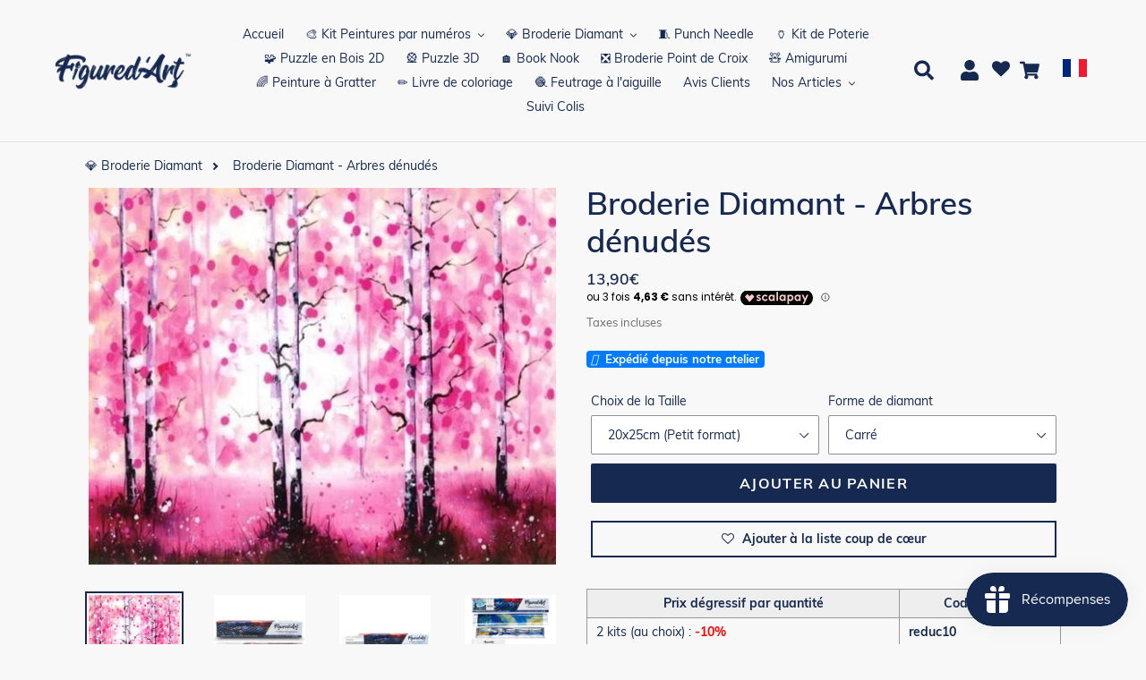

--- FILE ---
content_type: text/html; charset=utf-8
request_url: https://figuredart.com/products/broderie-diamant-arbres-denudes
body_size: 77782
content:

<!doctype html>
<html class="no-js" lang="fr">
  <head>
    <style id="jm_style">
      span.jdgm-prev-badge__text {
          display: none;
      }
    </style>
    <script>(function(w,d,t,r,u){var f,n,i;w[u]=w[u]||[],f=function(){var o={ti:"25061694", enableAutoSpaTracking: true};o.q=w[u],w[u]=new UET(o),w[u].push("pageLoad")},n=d.createElement(t),n.src=r,n.async=1,n.onload=n.onreadystatechange=function(){var s=this.readyState;s&&s!=="loaded"&&s!=="complete"||(f(),n.onload=n.onreadystatechange=null)},i=d.getElementsByTagName(t)[0],i.parentNode.insertBefore(n,i)})(window,document,"script","//bat.bing.com/bat.js","uetq");</script>
    <script>window['otkConsent']={"ad_user_data":true,"ad_personalization":true,"ad_storage":true,"analytics_storage":true,"functionality_storage":false,"personalization_storage":false,"security_storage":false,"url_passthrough":true,"ads_data_redaction":true};function otValidateDefault(t){const a=t[0]??!1,e=t[1]??!1;if(a&&"consent"==a&&e&&"default"==e){const a=t[2]??{};if(Object.values(a).length){const t=Object.values(a).some((t=>"granted"==t));return!t}return!0}return!0}window.dataLayer=[],window.dataLayer.push=function(...t){t.forEach((t=>{otValidateDefault(t)?Array.prototype.push.call(this,t):console.log('g df',t)}))};function _gtag(){dataLayer.push(arguments)}window.OMG_CONSENT_EXTENSION_ENABLED=!1;const otConsentObserver=new MutationObserver((function(e){for(const t of e)if("childList"===t.type){const e=Array.from(t.addedNodes).filter((e=>"SCRIPT"===e.tagName&&1===e.nodeType));for(const t of e){const e=t.getAttribute("src");if(e&&e.includes("consentik-ex-"))return window.OMG_CONSENT_EXTENSION_ENABLED=!0,void otConsentObserver.disconnect()}}}));otConsentObserver.observe(document.documentElement,{childList:!0,subtree:!0}),window.dataLayer=window.dataLayer||[],function(e,t){e.otCookiesGCM={},e.otCookiesGCM={url_passthrough:!1,ads_data_redaction:!1,config:{ad_user_data:"denied",ad_personalization:"denied",ad_storage:"denied",analytics_storage:"denied",functionality_storage:"denied",personalization_storage:"denied",security_storage:"denied",wait_for_update:500, }},_gtag("consent","default",e.otCookiesGCM.config),addEventListener("DOMContentLoaded",(function(){const o=e.otkConsent;let n=function(e,t){const o=e+"=",n=decodeURIComponent(t.cookie),a=n.split(";");for(let e=0;e<a.length;e++){let t=a[e];for(;" "===t.charAt(0);)t=t.substring(1);if(0===t.indexOf(o))return t.substring(o.length,t.length)}return""}("cookiesNotification",t),a=!0;if(n&&e.OMG_CONSENT_EXTENSION_ENABLED){n=JSON.parse(n);const t=n[0].categoriesSelected;a=!t.includes("marketing"),e.otCookiesGCM.config={ad_user_data:o.ad_user_data&&t.includes("marketing")?"granted":"denied",ad_personalization:o.ad_personalization&&t.includes("marketing")?"granted":"denied",ad_storage:o.ad_storage&&t.includes("marketing")?"granted":"denied",analytics_storage:o.analytics_storage&&t.includes("analytics")?"granted":"denied",functionality_storage:o.functionality_storage&&t.includes("necessary")?"granted":"denied",personalization_storage:o.personalization_storage&&t.includes("preferences")?"granted":"denied",security_storage:o.security_storage&&t.includes("necessary")?"granted":"denied"},_gtag("consent","update",e.otCookiesGCM.config),_gtag({event:"OMG-cookie-GCM-update",data:e.otCookiesGCM.config})}e.otCookiesGCM.ads_data_redaction=e.otkConsent.ads_data_redaction&&a,e.otCookiesGCM.url_passthrough=e.otkConsent.url_passthrough,e.otCookiesGCM.ads_data_redaction&&_gtag("set","ads_data_redaction",e.otCookiesGCM.ads_data_redaction),e.otCookiesGCM.url_passthrough&&_gtag("set","url_passthrough",e.otCookiesGCM.url_passthrough)}))}(window,document);
</script>
    <meta charset="utf-8">
    <meta http-equiv="X-UA-Compatible" content="IE=edge,chrome=1">
    <meta name="viewport" content="width=device-width,initial-scale=1">
    <meta name="theme-color" content="#0c85da">
    
    
    <link rel="canonical" href="https://figuredart.com/products/broderie-diamant-arbres-denudes"><link rel="shortcut icon" href="//figuredart.com/cdn/shop/files/fav_32x32.png?v=1613544908" type="image/png"> <link rel="preload" href="//figuredart.com/cdn/shop/t/111/assets/boost-pfs-core-instant-search.js?v=106839939705566429471686587063" as="script">    
        <link rel="preload" href="//figuredart.com/cdn/shop/t/111/assets/boost-pfs-instant-search.js?v=105143869373404486551686587063" as="script"> 
        <link rel="preload" as="style" href="//figuredart.com/cdn/shop/t/111/assets/boost-pfs-instant-search.css?v=29029542106998846801686587063"><link rel="preload" as="style" href="//figuredart.com/cdn/shop/t/111/assets/boost-pfs-custom.css?v=174383877733195381441686587063"><title>Broderie Diamant - Diamond Painting Arbres dénudés
&ndash; Figured&#39;Art</title><meta name="description" content="Relaxez-vous en créant cette Broderie Diamant Arbres dénudés. Ce kit complet contient tout le matériel nécessaire pour réaliser votre Diamond Painting. La peinture diamant vous permet de créer de magnifiques tableaux à l’aide de perles. Réveillez l’artiste qui est en vous !">

    <script type="text/javascript" src="https://cdnjs.cloudflare.com/ajax/libs/lodash.js/4.17.21/lodash.min.js" defer="defer"></script>
   	
    
    <script src="//figuredart.com/cdn/shop/t/111/assets/jquery-3.6.1.min.js?v=125460993922723132401686587063"></script>
    
    
    <link rel="stylesheet" href="https://cdnjs.cloudflare.com/ajax/libs/font-awesome/4.7.0/css/font-awesome.min.css">


    
      <script src="//figuredart.com/cdn/shop/t/111/assets/bootstrap.min.js?v=35271929837704850651686587063" defer="defer"></script>
      <link rel="preload" as="style" href="//figuredart.com/cdn/shop/t/111/assets/bootstrap.min.css?v=90869400946681534311686587063" onload="this.onload=null;this.rel='stylesheet'">
      <noscript><link rel="stylesheet" href="//figuredart.com/cdn/shop/t/111/assets/bootstrap.min.css?v=90869400946681534311686587063"></noscript><link href="//figuredart.com/cdn/shop/t/111/assets/theme.css?v=147206667590335150481759602696" rel="stylesheet" type="text/css" media="all" />
    <script>
      var theme = {
        strings: {
          addToCart: "Ajouter au panier",
          soldOut: "Épuisé",
          unavailable: "Non disponible",
          regularPrice: "Prix normal",
          sale: "Promo",
          showMore: "Afficher plus",
          showLess: "Afficher moins",
          addressError: "Une erreur s\u0026#39;est produite dans la recherche de cette adresse",
          addressNoResults: "Aucun résultat pour cette adresse",
          addressQueryLimit: "Vous avez dépassé la limite d'utilisation de l'API de Google. Pensez à mettre à niveau vers un \u003ca href=\"https:\/\/developers.google.com\/maps\/premium\/usage-limits\"\u003eforfait premium\u003c\/a\u003e.",
          authError: "Une erreur s'est produite lors de l'authentification de votre compte Google Maps.",
          newWindow: "S\u0026#39;ouvre dans une nouvelle fenêtre.",
          external: "Ouvre un site externe.",
          newWindowExternal: "Ouvre un site externe dans une nouvelle fenêtre."
        },
        moneyFormat: "{{amount_with_comma_separator}}€"
      }

        document.documentElement.className = document.documentElement.className.replace('no-js', 'js');
    </script><script src="//figuredart.com/cdn/shop/t/111/assets/lazysizes.js?v=68441465964607740661686587063" async="async"></script>
    <script src="//figuredart.com/cdn/shop/t/111/assets/vendor.js?v=176935521799461138551686587063" defer="defer"></script>
    <script src="//figuredart.com/cdn/shop/t/111/assets/theme.js?v=165135161488330613181739334412" defer="defer"></script>
    <!-- Google Site verification -->
<meta name="google-site-verification" content="qDYjW9l4KSlEU3G5T0hE4QqBBsJ8qtXSXx1sozmtCHo" />
<meta name="google-site-verification" content="PB2mLIxQDS2myjoSYVP9DFEK_YSGDFBU9D3Td1bigfA" />

<!-- verify Bing -->
<meta name="msvalidate.01" content="3BF298443AA829856313A422CF5470B3" />
<script src="//cdn.shopify.com/s/files/1/0603/7530/2276/t/1/assets/globo_checkout.js" type="text/javascript"></script>

<!-- Google Ads -->
<script type="text/javascript">
  
  gtag('event', 'page_view', {
    ecomm_prodid: 'shopify_FR_4415979913267_47090740461914',
    ecomm_pagetype: 'product',
    ecomm_totalvalue: 13.90
  });
  
</script>

<!-- Global site tag (gtag.js) - Google Analytics GA4 -->
<script async src="https://www.googletagmanager.com/gtag/js?id=G-0G6E9T8KHJ"></script>
<script>
  window.dataLayer = window.dataLayer || [];
  function gtag(){dataLayer.push(arguments);}
  gtag('js', new Date());

  gtag('config', 'G-0G6E9T8KHJ');
</script>

<!-- UET tag -->
<script>(function(w,d,t,r,u){var f,n,i;w[u]=w[u]||[],f=function(){var o={ti:"25061694"};o.q=w[u],w[u]=new UET(o),w[u].push("pageLoad")},n=d.createElement(t),n.src=r,n.async=1,n.onload=n.onreadystatechange=function(){var s=this.readyState;s&&s!=="loaded"&&s!=="complete"||(f(),n.onload=n.onreadystatechange=null)},i=d.getElementsByTagName(t)[0],i.parentNode.insertBefore(n,i)})(window,document,"script","//bat.bing.com/bat.js","uetq");</script>








	
	
    
      <script>window.performance && window.performance.mark && window.performance.mark('shopify.content_for_header.start');</script><meta name="google-site-verification" content="qDYjW9l4KSlEU3G5T0hE4QqBBsJ8qtXSXx1sozmtCHo">
<meta id="shopify-digital-wallet" name="shopify-digital-wallet" content="/11325571136/digital_wallets/dialog">
<meta name="shopify-checkout-api-token" content="f4dc72d8cf9e6e26cc247efe8e5b07d2">
<meta id="in-context-paypal-metadata" data-shop-id="11325571136" data-venmo-supported="false" data-environment="production" data-locale="fr_FR" data-paypal-v4="true" data-currency="EUR">
<link rel="alternate" type="application/json+oembed" href="https://figuredart.com/products/broderie-diamant-arbres-denudes.oembed">
<script async="async" src="/checkouts/internal/preloads.js?locale=fr-FR"></script>
<script id="shopify-features" type="application/json">{"accessToken":"f4dc72d8cf9e6e26cc247efe8e5b07d2","betas":["rich-media-storefront-analytics"],"domain":"figuredart.com","predictiveSearch":true,"shopId":11325571136,"locale":"fr"}</script>
<script>var Shopify = Shopify || {};
Shopify.shop = "painting-your-life.myshopify.com";
Shopify.locale = "fr";
Shopify.currency = {"active":"EUR","rate":"1.0"};
Shopify.country = "FR";
Shopify.theme = {"name":"CNY label change | Optimized","id":150029631834,"schema_name":"Debut","schema_version":"11.0.1","theme_store_id":null,"role":"main"};
Shopify.theme.handle = "null";
Shopify.theme.style = {"id":null,"handle":null};
Shopify.cdnHost = "figuredart.com/cdn";
Shopify.routes = Shopify.routes || {};
Shopify.routes.root = "/";</script>
<script type="module">!function(o){(o.Shopify=o.Shopify||{}).modules=!0}(window);</script>
<script>!function(o){function n(){var o=[];function n(){o.push(Array.prototype.slice.apply(arguments))}return n.q=o,n}var t=o.Shopify=o.Shopify||{};t.loadFeatures=n(),t.autoloadFeatures=n()}(window);</script>
<script id="shop-js-analytics" type="application/json">{"pageType":"product"}</script>
<script defer="defer" async type="module" src="//figuredart.com/cdn/shopifycloud/shop-js/modules/v2/client.init-shop-cart-sync_INwxTpsh.fr.esm.js"></script>
<script defer="defer" async type="module" src="//figuredart.com/cdn/shopifycloud/shop-js/modules/v2/chunk.common_YNAa1F1g.esm.js"></script>
<script type="module">
  await import("//figuredart.com/cdn/shopifycloud/shop-js/modules/v2/client.init-shop-cart-sync_INwxTpsh.fr.esm.js");
await import("//figuredart.com/cdn/shopifycloud/shop-js/modules/v2/chunk.common_YNAa1F1g.esm.js");

  window.Shopify.SignInWithShop?.initShopCartSync?.({"fedCMEnabled":true,"windoidEnabled":true});

</script>
<script>(function() {
  var isLoaded = false;
  function asyncLoad() {
    if (isLoaded) return;
    isLoaded = true;
    var urls = ["https:\/\/zooomyapps.com\/wishlist\/ZooomyOrders.js?shop=painting-your-life.myshopify.com","https:\/\/js.smile.io\/v1\/smile-shopify.js?shop=painting-your-life.myshopify.com","https:\/\/cdn.autoketing.org\/sdk-cdn\/sales-pop\/dist\/sales-pop-embed.js?t=1675737229427692121\u0026shop=painting-your-life.myshopify.com","https:\/\/cdn.nfcube.com\/instafeed-e7545b056f81eb5803875e33abefdb6b.js?shop=painting-your-life.myshopify.com","https:\/\/cartconvert-scripts.esc-apps-cdn.com\/client.js?disableCart=0\u0026disableProduct=0\u0026disablePopup=0\u0026disablePopupCart=0\u0026shop=painting-your-life.myshopify.com","https:\/\/cdn.hextom.com\/js\/eventpromotionbar.js?shop=painting-your-life.myshopify.com","https:\/\/cdn.hextom.com\/js\/ultimatesalesboost.js?shop=painting-your-life.myshopify.com","https:\/\/bigblueprod-fast-tags.web.app\/shopify\/main.js?shop=painting-your-life.myshopify.com#eyJhbGciOiJFUzI1NiIsImtpZCI6InExZHNwamdqdGUiLCJ0eXAiOiJKV1QifQ.eyJleHAiOjE3NjkxNzczMDgsImlzcyI6Imh0dHBzOi8vY2hlY2tvdXQtYXBpLmJp","https:\/\/bigblueprod-fast-tags.web.app\/shopify\/2.js?shop=painting-your-life.myshopify.com#Z2JsdWUuY28vIiwic3ViIjoic19maWd1MDAwMyJ9.oKJEH9TKRCquiEPRfqW6QL5XCTUJHjc2F1tqxTkkBm8h8zVsitVaCStTnWzYG6wp4fk1cHpqeHqvpVeYxRYbUQ"];
    for (var i = 0; i < urls.length; i++) {
      var s = document.createElement('script');
      s.type = 'text/javascript';
      s.async = true;
      s.src = urls[i];
      var x = document.getElementsByTagName('script')[0];
      x.parentNode.insertBefore(s, x);
    }
  };
  if(window.attachEvent) {
    window.attachEvent('onload', asyncLoad);
  } else {
    window.addEventListener('load', asyncLoad, false);
  }
})();</script>
<script id="__st">var __st={"a":11325571136,"offset":3600,"reqid":"d1728138-f9ff-4d4c-a0d5-1cbf4ce6ac58-1768961011","pageurl":"figuredart.com\/products\/broderie-diamant-arbres-denudes","u":"6baa67a01b72","p":"product","rtyp":"product","rid":4415979913267};</script>
<script>window.ShopifyPaypalV4VisibilityTracking = true;</script>
<script id="captcha-bootstrap">!function(){'use strict';const t='contact',e='account',n='new_comment',o=[[t,t],['blogs',n],['comments',n],[t,'customer']],c=[[e,'customer_login'],[e,'guest_login'],[e,'recover_customer_password'],[e,'create_customer']],r=t=>t.map((([t,e])=>`form[action*='/${t}']:not([data-nocaptcha='true']) input[name='form_type'][value='${e}']`)).join(','),a=t=>()=>t?[...document.querySelectorAll(t)].map((t=>t.form)):[];function s(){const t=[...o],e=r(t);return a(e)}const i='password',u='form_key',d=['recaptcha-v3-token','g-recaptcha-response','h-captcha-response',i],f=()=>{try{return window.sessionStorage}catch{return}},m='__shopify_v',_=t=>t.elements[u];function p(t,e,n=!1){try{const o=window.sessionStorage,c=JSON.parse(o.getItem(e)),{data:r}=function(t){const{data:e,action:n}=t;return t[m]||n?{data:e,action:n}:{data:t,action:n}}(c);for(const[e,n]of Object.entries(r))t.elements[e]&&(t.elements[e].value=n);n&&o.removeItem(e)}catch(o){console.error('form repopulation failed',{error:o})}}const l='form_type',E='cptcha';function T(t){t.dataset[E]=!0}const w=window,h=w.document,L='Shopify',v='ce_forms',y='captcha';let A=!1;((t,e)=>{const n=(g='f06e6c50-85a8-45c8-87d0-21a2b65856fe',I='https://cdn.shopify.com/shopifycloud/storefront-forms-hcaptcha/ce_storefront_forms_captcha_hcaptcha.v1.5.2.iife.js',D={infoText:'Protégé par hCaptcha',privacyText:'Confidentialité',termsText:'Conditions'},(t,e,n)=>{const o=w[L][v],c=o.bindForm;if(c)return c(t,g,e,D).then(n);var r;o.q.push([[t,g,e,D],n]),r=I,A||(h.body.append(Object.assign(h.createElement('script'),{id:'captcha-provider',async:!0,src:r})),A=!0)});var g,I,D;w[L]=w[L]||{},w[L][v]=w[L][v]||{},w[L][v].q=[],w[L][y]=w[L][y]||{},w[L][y].protect=function(t,e){n(t,void 0,e),T(t)},Object.freeze(w[L][y]),function(t,e,n,w,h,L){const[v,y,A,g]=function(t,e,n){const i=e?o:[],u=t?c:[],d=[...i,...u],f=r(d),m=r(i),_=r(d.filter((([t,e])=>n.includes(e))));return[a(f),a(m),a(_),s()]}(w,h,L),I=t=>{const e=t.target;return e instanceof HTMLFormElement?e:e&&e.form},D=t=>v().includes(t);t.addEventListener('submit',(t=>{const e=I(t);if(!e)return;const n=D(e)&&!e.dataset.hcaptchaBound&&!e.dataset.recaptchaBound,o=_(e),c=g().includes(e)&&(!o||!o.value);(n||c)&&t.preventDefault(),c&&!n&&(function(t){try{if(!f())return;!function(t){const e=f();if(!e)return;const n=_(t);if(!n)return;const o=n.value;o&&e.removeItem(o)}(t);const e=Array.from(Array(32),(()=>Math.random().toString(36)[2])).join('');!function(t,e){_(t)||t.append(Object.assign(document.createElement('input'),{type:'hidden',name:u})),t.elements[u].value=e}(t,e),function(t,e){const n=f();if(!n)return;const o=[...t.querySelectorAll(`input[type='${i}']`)].map((({name:t})=>t)),c=[...d,...o],r={};for(const[a,s]of new FormData(t).entries())c.includes(a)||(r[a]=s);n.setItem(e,JSON.stringify({[m]:1,action:t.action,data:r}))}(t,e)}catch(e){console.error('failed to persist form',e)}}(e),e.submit())}));const S=(t,e)=>{t&&!t.dataset[E]&&(n(t,e.some((e=>e===t))),T(t))};for(const o of['focusin','change'])t.addEventListener(o,(t=>{const e=I(t);D(e)&&S(e,y())}));const B=e.get('form_key'),M=e.get(l),P=B&&M;t.addEventListener('DOMContentLoaded',(()=>{const t=y();if(P)for(const e of t)e.elements[l].value===M&&p(e,B);[...new Set([...A(),...v().filter((t=>'true'===t.dataset.shopifyCaptcha))])].forEach((e=>S(e,t)))}))}(h,new URLSearchParams(w.location.search),n,t,e,['guest_login'])})(!0,!1)}();</script>
<script integrity="sha256-4kQ18oKyAcykRKYeNunJcIwy7WH5gtpwJnB7kiuLZ1E=" data-source-attribution="shopify.loadfeatures" defer="defer" src="//figuredart.com/cdn/shopifycloud/storefront/assets/storefront/load_feature-a0a9edcb.js" crossorigin="anonymous"></script>
<script data-source-attribution="shopify.dynamic_checkout.dynamic.init">var Shopify=Shopify||{};Shopify.PaymentButton=Shopify.PaymentButton||{isStorefrontPortableWallets:!0,init:function(){window.Shopify.PaymentButton.init=function(){};var t=document.createElement("script");t.src="https://figuredart.com/cdn/shopifycloud/portable-wallets/latest/portable-wallets.fr.js",t.type="module",document.head.appendChild(t)}};
</script>
<script data-source-attribution="shopify.dynamic_checkout.buyer_consent">
  function portableWalletsHideBuyerConsent(e){var t=document.getElementById("shopify-buyer-consent"),n=document.getElementById("shopify-subscription-policy-button");t&&n&&(t.classList.add("hidden"),t.setAttribute("aria-hidden","true"),n.removeEventListener("click",e))}function portableWalletsShowBuyerConsent(e){var t=document.getElementById("shopify-buyer-consent"),n=document.getElementById("shopify-subscription-policy-button");t&&n&&(t.classList.remove("hidden"),t.removeAttribute("aria-hidden"),n.addEventListener("click",e))}window.Shopify?.PaymentButton&&(window.Shopify.PaymentButton.hideBuyerConsent=portableWalletsHideBuyerConsent,window.Shopify.PaymentButton.showBuyerConsent=portableWalletsShowBuyerConsent);
</script>
<script data-source-attribution="shopify.dynamic_checkout.cart.bootstrap">document.addEventListener("DOMContentLoaded",(function(){function t(){return document.querySelector("shopify-accelerated-checkout-cart, shopify-accelerated-checkout")}if(t())Shopify.PaymentButton.init();else{new MutationObserver((function(e,n){t()&&(Shopify.PaymentButton.init(),n.disconnect())})).observe(document.body,{childList:!0,subtree:!0})}}));
</script>
<link id="shopify-accelerated-checkout-styles" rel="stylesheet" media="screen" href="https://figuredart.com/cdn/shopifycloud/portable-wallets/latest/accelerated-checkout-backwards-compat.css" crossorigin="anonymous">
<style id="shopify-accelerated-checkout-cart">
        #shopify-buyer-consent {
  margin-top: 1em;
  display: inline-block;
  width: 100%;
}

#shopify-buyer-consent.hidden {
  display: none;
}

#shopify-subscription-policy-button {
  background: none;
  border: none;
  padding: 0;
  text-decoration: underline;
  font-size: inherit;
  cursor: pointer;
}

#shopify-subscription-policy-button::before {
  box-shadow: none;
}

      </style>

<script>window.performance && window.performance.mark && window.performance.mark('shopify.content_for_header.end');</script>
    
	

    <!-- Font Awesome (CDN v6.5.0) -->
<link rel="stylesheet" href="https://cdnjs.cloudflare.com/ajax/libs/font-awesome/6.5.0/css/all.min.css" integrity="sha512-bxZ3TVp8B8xNAtM7h5S3p4S8h5Stqz9l6vVfK8EctlfqMKMZ8XxGcAXXv8u3v4De8IoDnA4O5D6P8bf2m7E4xQ==" crossorigin="anonymous" referrerpolicy="no-referrer" />

    
    <!-- Google Fonts -->
	<link rel="stylesheet" type="text/css" href="//fonts.googleapis.com/css?family=Carter+One" />
 
    <!--begin-bc-sf-filter-css-->
      
    <!--end-bc-sf-filter-css-->

    <!-- begin Figured'Art features + fixes -->
    



<script>
  var faConfig = {
    permanent_domain: 'painting-your-life.myshopify.com',
    country_code: 'fr', // infer the country code by domain name
    locale: 'fr',  // page related locale, USA/UK have the same locale code (en)
    user_country_code: 'fr', // user country
    enable_autocomplete_custom_name_dropdown: true,
    enable_collapsible_description: true,
    collapsible_descClassName: '.boost-pfs-filter-collection-description.rte',
    enable_width_optimized_site_nav: true,
    sku_list_url: '//figuredart.com/cdn/shop/t/111/assets/figured-art.sku-list.fr.js?v=81529411414474930011761027310',
    template_suffix: '',
    page_type: 'product'
  };

  console.debug("Figured'Art Config:", faConfig);
</script>

<script src="//figuredart.com/cdn/shop/t/111/assets/figured-art.js?v=43682218226633378841697737457" defer></script>









  
      <link href="//figuredart.com/cdn/shop/t/111/assets/figured-art.site-nav.fr.css?v=159679369522646649951686587063" rel="stylesheet" type="text/css" media="all" />
    


<link href="//figuredart.com/cdn/shop/t/111/assets/figured-art.css?v=79173678496571977931697737456" rel="stylesheet" type="text/css" media="all" />

    <!-- end Figured'Art features + fixes -->

 <!--begin-boost-pfs-filter-css-->
   <link rel="preload stylesheet" href="//figuredart.com/cdn/shop/t/111/assets/boost-pfs-instant-search.css?v=29029542106998846801686587063" as="style"><link href="//figuredart.com/cdn/shop/t/111/assets/boost-pfs-custom.css?v=174383877733195381441686587063" rel="stylesheet" type="text/css" media="all" />
<style data-id="boost-pfs-style">
    .boost-pfs-filter-option-title-text {color: rgba(228,77,77,1);font-size: 21px;font-weight: 800;text-transform: capitalize;}

   .boost-pfs-filter-tree-v .boost-pfs-filter-option-title-text:before {border-top-color: rgba(228,77,77,1);}
    .boost-pfs-filter-tree-v .boost-pfs-filter-option.boost-pfs-filter-option-collapsed .boost-pfs-filter-option-title-text:before {border-bottom-color: rgba(228,77,77,1);}
    .boost-pfs-filter-tree-h .boost-pfs-filter-option-title-heading:before {border-right-color: rgba(228,77,77,1);
        border-bottom-color: rgba(228,77,77,1);}

    .boost-pfs-filter-refine-by .boost-pfs-filter-option-title h3 {}

    .boost-pfs-filter-option-content .boost-pfs-filter-option-item-list .boost-pfs-filter-option-item button,
    .boost-pfs-filter-option-content .boost-pfs-filter-option-item-list .boost-pfs-filter-option-item .boost-pfs-filter-button,
    .boost-pfs-filter-option-range-amount input,
    .boost-pfs-filter-tree-v .boost-pfs-filter-refine-by .boost-pfs-filter-refine-by-items .refine-by-item,
    .boost-pfs-filter-refine-by-wrapper-v .boost-pfs-filter-refine-by .boost-pfs-filter-refine-by-items .refine-by-item,
    .boost-pfs-filter-refine-by .boost-pfs-filter-option-title,
    .boost-pfs-filter-refine-by .boost-pfs-filter-refine-by-items .refine-by-item>a,
    .boost-pfs-filter-refine-by>span,
    .boost-pfs-filter-clear,
    .boost-pfs-filter-clear-all{}
    .boost-pfs-filter-tree-h .boost-pfs-filter-pc .boost-pfs-filter-refine-by-items .refine-by-item .boost-pfs-filter-clear .refine-by-type,
    .boost-pfs-filter-refine-by-wrapper-h .boost-pfs-filter-pc .boost-pfs-filter-refine-by-items .refine-by-item .boost-pfs-filter-clear .refine-by-type {}

    .boost-pfs-filter-option-multi-level-collections .boost-pfs-filter-option-multi-level-list .boost-pfs-filter-option-item .boost-pfs-filter-button-arrow .boost-pfs-arrow:before,
    .boost-pfs-filter-option-multi-level-tag .boost-pfs-filter-option-multi-level-list .boost-pfs-filter-option-item .boost-pfs-filter-button-arrow .boost-pfs-arrow:before {}

    .boost-pfs-filter-refine-by-wrapper-v .boost-pfs-filter-refine-by .boost-pfs-filter-refine-by-items .refine-by-item .boost-pfs-filter-clear:after,
    .boost-pfs-filter-refine-by-wrapper-v .boost-pfs-filter-refine-by .boost-pfs-filter-refine-by-items .refine-by-item .boost-pfs-filter-clear:before,
    .boost-pfs-filter-tree-v .boost-pfs-filter-refine-by .boost-pfs-filter-refine-by-items .refine-by-item .boost-pfs-filter-clear:after,
    .boost-pfs-filter-tree-v .boost-pfs-filter-refine-by .boost-pfs-filter-refine-by-items .refine-by-item .boost-pfs-filter-clear:before,
    .boost-pfs-filter-refine-by-wrapper-h .boost-pfs-filter-pc .boost-pfs-filter-refine-by-items .refine-by-item .boost-pfs-filter-clear:after,
    .boost-pfs-filter-refine-by-wrapper-h .boost-pfs-filter-pc .boost-pfs-filter-refine-by-items .refine-by-item .boost-pfs-filter-clear:before,
    .boost-pfs-filter-tree-h .boost-pfs-filter-pc .boost-pfs-filter-refine-by-items .refine-by-item .boost-pfs-filter-clear:after,
    .boost-pfs-filter-tree-h .boost-pfs-filter-pc .boost-pfs-filter-refine-by-items .refine-by-item .boost-pfs-filter-clear:before {}
    .boost-pfs-filter-option-range-slider .noUi-value-horizontal {}

    .boost-pfs-filter-tree-mobile-button button,
    .boost-pfs-filter-top-sorting-mobile button {font-weight: 500 !important;text-transform: capitalize !important;background: rgba(118,19,19,1) !important;}
    .boost-pfs-filter-top-sorting-mobile button>span:after {}
  </style>

 <!--end-boost-pfs-filter-css-->

 <meta name="google-site-verification" content="F378ipx7EKnO5HFfY_mv4bxLozi0fD4SF5b4_9i1738" />
<!-- Hotjar Tracking Code for figuredart.com -->
<script>
    (function(h,o,t,j,a,r){
        h.hj=h.hj||function(){(h.hj.q=h.hj.q||[]).push(arguments)};
        h._hjSettings={hjid:6420463,hjsv:6};
        a=o.getElementsByTagName('head')[0];
        r=o.createElement('script');r.async=1;
        r.src=t+h._hjSettings.hjid+j+h._hjSettings.hjsv;
        a.appendChild(r);
    })(window,document,'https://static.hotjar.com/c/hotjar-','.js?sv=');
</script>
<!-- Font Awesome fix for stock label -->
<script src="https://kit.fontawesome.com/5273465c31.js" crossorigin="anonymous"></script>
<!-- BEGIN app block: shopify://apps/judge-me-reviews/blocks/judgeme_core/61ccd3b1-a9f2-4160-9fe9-4fec8413e5d8 --><!-- Start of Judge.me Core -->






<link rel="dns-prefetch" href="https://cdnwidget.judge.me">
<link rel="dns-prefetch" href="https://cdn.judge.me">
<link rel="dns-prefetch" href="https://cdn1.judge.me">
<link rel="dns-prefetch" href="https://api.judge.me">

<script data-cfasync='false' class='jdgm-settings-script'>window.jdgmSettings={"pagination":5,"disable_web_reviews":false,"badge_no_review_text":"Aucun avis","badge_n_reviews_text":"{{ n }} avis","badge_star_color":"#fbcd0a","hide_badge_preview_if_no_reviews":true,"badge_hide_text":false,"enforce_center_preview_badge":false,"widget_title":"Avis Clients","widget_open_form_text":"Écrire un avis","widget_close_form_text":"Annuler l'avis","widget_refresh_page_text":"Actualiser la page","widget_summary_text":"Basé sur {{ number_of_reviews }} avis","widget_no_review_text":"Soyez le premier à écrire un avis","widget_name_field_text":"Nom","widget_verified_name_field_text":"Nom vérifié (public)","widget_name_placeholder_text":"Nom d'affichage","widget_required_field_error_text":"Ce champ est obligatoire.","widget_email_field_text":"Adresse email","widget_verified_email_field_text":"Email vérifié (privé, ne peut pas être modifié)","widget_email_placeholder_text":"Votre adresse email","widget_email_field_error_text":"Veuillez entrer une adresse email valide.","widget_rating_field_text":"Évaluation","widget_review_title_field_text":"Titre de l'avis","widget_review_title_placeholder_text":"Donnez un titre à votre avis","widget_review_body_field_text":"Votre commentaire","widget_review_body_placeholder_text":"Commencez à écrire ici...","widget_pictures_field_text":"Ajoutez des photos (Optionnel)","widget_submit_review_text":"Soumettre l'avis","widget_submit_verified_review_text":"Soumettre un avis vérifié","widget_submit_success_msg_with_auto_publish":"Merci ! Veuillez actualiser la page dans quelques instants pour voir votre avis. Vous pouvez supprimer ou modifier votre avis en vous connectant à \u003ca href='https://judge.me/login' target='_blank' rel='nofollow noopener'\u003eJudge.me\u003c/a\u003e","widget_submit_success_msg_no_auto_publish":"Je vous remercie! Votre avis sera publié dès qu'il sera approuvé par l'administrateur de la boutique. Vous pouvez supprimer ou modifier votre avis en vous connectant à \u003ca href='https://judge.me/login' target='_blank' rel='nofollow noopener'\u003eJudge.me\u003c/a\u003e","widget_show_default_reviews_out_of_total_text":"Affichage de {{ n_reviews_shown }} sur {{ n_reviews }} avis.","widget_show_all_link_text":"Tout afficher","widget_show_less_link_text":"Afficher moins","widget_author_said_text":"{{ reviewer_name }} a dit :","widget_days_text":"il y a {{ n }} jour/jours","widget_weeks_text":"il y a {{ n }} semaine/semaines","widget_months_text":"il y a {{ n }} mois","widget_years_text":"il y a {{ n }} an/ans","widget_yesterday_text":"Hier","widget_today_text":"Aujourd'hui","widget_replied_text":"\u003e\u003e {{ shop_name }} a répondu :","widget_read_more_text":"Lire plus","widget_reviewer_name_as_initial":"","widget_rating_filter_color":"","widget_rating_filter_see_all_text":"Voir tous les avis","widget_sorting_most_recent_text":"Plus récents","widget_sorting_highest_rating_text":"Meilleures notes","widget_sorting_lowest_rating_text":"Notes les plus basses","widget_sorting_with_pictures_text":"Uniquement les photos","widget_sorting_most_helpful_text":"Plus utiles","widget_open_question_form_text":"Poser une question","widget_reviews_subtab_text":"Avis","widget_questions_subtab_text":"Questions","widget_question_label_text":"Question","widget_answer_label_text":"Réponse","widget_question_placeholder_text":"Écrivez votre question ici","widget_submit_question_text":"Soumettre la question","widget_question_submit_success_text":"Merci pour votre question ! Nous vous notifierons dès qu'elle aura une réponse.","widget_star_color":"#fbcd0a","verified_badge_text":"Vérifié","verified_badge_bg_color":"","verified_badge_text_color":"","verified_badge_placement":"left-of-reviewer-name","widget_review_max_height":"","widget_hide_border":false,"widget_social_share":true,"widget_thumb":false,"widget_review_location_show":false,"widget_location_format":"country_iso_code","all_reviews_include_out_of_store_products":true,"all_reviews_out_of_store_text":"(hors boutique)","all_reviews_pagination":100,"all_reviews_product_name_prefix_text":"à propos de","enable_review_pictures":true,"enable_question_anwser":false,"widget_theme":"leex","review_date_format":"dd/mm/yyyy","default_sort_method":"pictures-first","widget_product_reviews_subtab_text":"Avis Produits","widget_shop_reviews_subtab_text":"Avis Marque Figured'Art","widget_other_products_reviews_text":"Avis pour d'autres produits","widget_store_reviews_subtab_text":"Avis de la boutique","widget_no_store_reviews_text":"Cette boutique n'a pas encore reçu d'avis","widget_web_restriction_product_reviews_text":"Ce produit n'a pas encore reçu d'avis","widget_no_items_text":"Aucun élément trouvé","widget_show_more_text":"Afficher plus","widget_write_a_store_review_text":"Écrire un avis sur la marque","widget_other_languages_heading":"Avis dans d'autres langues","widget_translate_review_text":"Traduire l'avis en {{ language }}","widget_translating_review_text":"Traduction en cours...","widget_show_original_translation_text":"Afficher l'original ({{ language }})","widget_translate_review_failed_text":"Impossible de traduire cet avis.","widget_translate_review_retry_text":"Réessayer","widget_translate_review_try_again_later_text":"Réessayez plus tard","show_product_url_for_grouped_product":false,"widget_sorting_pictures_first_text":"Photos en premier","show_pictures_on_all_rev_page_mobile":false,"show_pictures_on_all_rev_page_desktop":false,"floating_tab_hide_mobile_install_preference":false,"floating_tab_button_name":"★ Avis","floating_tab_title":"Laissons nos clients parler pour nous","floating_tab_button_color":"","floating_tab_button_background_color":"","floating_tab_url":"","floating_tab_url_enabled":true,"floating_tab_tab_style":"text","all_reviews_text_badge_text":"Les clients nous notent {{ shop.metafields.judgeme.all_reviews_rating | round: 1 }}/5 basé sur {{ shop.metafields.judgeme.all_reviews_count }} avis.","all_reviews_text_badge_text_branded_style":"{{ shop.metafields.judgeme.all_reviews_rating | round: 1 }} sur 5 étoiles basé sur {{ shop.metafields.judgeme.all_reviews_count }} avis","is_all_reviews_text_badge_a_link":false,"show_stars_for_all_reviews_text_badge":false,"all_reviews_text_badge_url":"","all_reviews_text_style":"text","all_reviews_text_color_style":"judgeme_brand_color","all_reviews_text_color":"#108474","all_reviews_text_show_jm_brand":true,"featured_carousel_show_header":true,"featured_carousel_title":"Laissons nos clients parler pour nous","testimonials_carousel_title":"Les clients nous disent","videos_carousel_title":"Histoire de clients réels","cards_carousel_title":"Les clients nous disent","featured_carousel_count_text":"sur {{ n }} avis","featured_carousel_add_link_to_all_reviews_page":true,"featured_carousel_url":"https://figuredart.com/pages/avis-clients","featured_carousel_show_images":true,"featured_carousel_autoslide_interval":5,"featured_carousel_arrows_on_the_sides":true,"featured_carousel_height":250,"featured_carousel_width":80,"featured_carousel_image_size":0,"featured_carousel_image_height":250,"featured_carousel_arrow_color":"#c9c9c9","verified_count_badge_style":"vintage","verified_count_badge_orientation":"horizontal","verified_count_badge_color_style":"judgeme_brand_color","verified_count_badge_color":"#108474","is_verified_count_badge_a_link":false,"verified_count_badge_url":"","verified_count_badge_show_jm_brand":true,"widget_rating_preset_default":0,"widget_first_sub_tab":"product-reviews","widget_show_histogram":true,"widget_histogram_use_custom_color":false,"widget_pagination_use_custom_color":false,"widget_star_use_custom_color":true,"widget_verified_badge_use_custom_color":false,"widget_write_review_use_custom_color":false,"picture_reminder_submit_button":"Upload Pictures","enable_review_videos":true,"mute_video_by_default":false,"widget_sorting_videos_first_text":"Vidéos en premier","widget_review_pending_text":"En attente","featured_carousel_items_for_large_screen":4,"social_share_options_order":"Facebook,Twitter","remove_microdata_snippet":false,"disable_json_ld":false,"enable_json_ld_products":false,"preview_badge_show_question_text":false,"preview_badge_no_question_text":"Aucune question","preview_badge_n_question_text":"{{ number_of_questions }} question/questions","qa_badge_show_icon":false,"qa_badge_position":"same-row","remove_judgeme_branding":false,"widget_add_search_bar":false,"widget_search_bar_placeholder":"Recherche","widget_sorting_verified_only_text":"Vérifiés uniquement","featured_carousel_theme":"aligned","featured_carousel_show_rating":true,"featured_carousel_show_title":true,"featured_carousel_show_body":true,"featured_carousel_show_date":false,"featured_carousel_show_reviewer":true,"featured_carousel_show_product":false,"featured_carousel_header_background_color":"#108474","featured_carousel_header_text_color":"#ffffff","featured_carousel_name_product_separator":"reviewed","featured_carousel_full_star_background":"#108474","featured_carousel_empty_star_background":"#dadada","featured_carousel_vertical_theme_background":"#f9fafb","featured_carousel_verified_badge_enable":false,"featured_carousel_verified_badge_color":"#108474","featured_carousel_border_style":"round","featured_carousel_review_line_length_limit":3,"featured_carousel_more_reviews_button_text":"Lire plus d'avis","featured_carousel_view_product_button_text":"Voir le produit","all_reviews_page_load_reviews_on":"button_click","all_reviews_page_load_more_text":"Charger plus d'avis","disable_fb_tab_reviews":true,"enable_ajax_cdn_cache":false,"widget_public_name_text":"affiché publiquement comme","default_reviewer_name":"John Smith","default_reviewer_name_has_non_latin":true,"widget_reviewer_anonymous":"Anonyme","medals_widget_title":"Médailles d'avis Judge.me","medals_widget_background_color":"#f9fafb","medals_widget_position":"footer_all_pages","medals_widget_border_color":"#f9fafb","medals_widget_verified_text_position":"left","medals_widget_use_monochromatic_version":false,"medals_widget_elements_color":"#108474","show_reviewer_avatar":true,"widget_invalid_yt_video_url_error_text":"Pas une URL de vidéo YouTube","widget_max_length_field_error_text":"Veuillez ne pas dépasser {0} caractères.","widget_show_country_flag":false,"widget_show_collected_via_shop_app":true,"widget_verified_by_shop_badge_style":"light","widget_verified_by_shop_text":"Vérifié par la boutique","widget_show_photo_gallery":false,"widget_load_with_code_splitting":true,"widget_ugc_install_preference":false,"widget_ugc_title":"Fait par nous, partagé par vous","widget_ugc_subtitle":"Taguez-nous pour voir votre photo mise en avant sur notre page","widget_ugc_arrows_color":"#ffffff","widget_ugc_primary_button_text":"Acheter maintenant","widget_ugc_primary_button_background_color":"#108474","widget_ugc_primary_button_text_color":"#ffffff","widget_ugc_primary_button_border_width":"0","widget_ugc_primary_button_border_style":"none","widget_ugc_primary_button_border_color":"#108474","widget_ugc_primary_button_border_radius":"25","widget_ugc_secondary_button_text":"Charger plus","widget_ugc_secondary_button_background_color":"#ffffff","widget_ugc_secondary_button_text_color":"#108474","widget_ugc_secondary_button_border_width":"2","widget_ugc_secondary_button_border_style":"solid","widget_ugc_secondary_button_border_color":"#108474","widget_ugc_secondary_button_border_radius":"25","widget_ugc_reviews_button_text":"Voir les avis","widget_ugc_reviews_button_background_color":"#ffffff","widget_ugc_reviews_button_text_color":"#108474","widget_ugc_reviews_button_border_width":"2","widget_ugc_reviews_button_border_style":"solid","widget_ugc_reviews_button_border_color":"#108474","widget_ugc_reviews_button_border_radius":"25","widget_ugc_reviews_button_link_to":"judgeme-reviews-page","widget_ugc_show_post_date":true,"widget_ugc_max_width":"800","widget_rating_metafield_value_type":true,"widget_primary_color":"#162950","widget_enable_secondary_color":false,"widget_secondary_color":"#edf5f5","widget_summary_average_rating_text":"{{ average_rating }} sur 5","widget_media_grid_title":"Photos \u0026 vidéos clients","widget_media_grid_see_more_text":"Voir plus","widget_round_style":true,"widget_show_product_medals":false,"widget_verified_by_judgeme_text":"Vérifié par Judge.me","widget_show_store_medals":true,"widget_verified_by_judgeme_text_in_store_medals":"Vérifié par Judge.me","widget_media_field_exceed_quantity_message":"Désolé, nous ne pouvons accepter que {{ max_media }} pour un avis.","widget_media_field_exceed_limit_message":"{{ file_name }} est trop volumineux, veuillez sélectionner un {{ media_type }} de moins de {{ size_limit }}MB.","widget_review_submitted_text":"Avis soumis !","widget_question_submitted_text":"Question soumise !","widget_close_form_text_question":"Annuler","widget_write_your_answer_here_text":"Écrivez votre réponse ici","widget_enabled_branded_link":true,"widget_show_collected_by_judgeme":true,"widget_reviewer_name_color":"","widget_write_review_text_color":"","widget_write_review_bg_color":"","widget_collected_by_judgeme_text":"collecté par Judge.me","widget_pagination_type":"load_more","widget_load_more_text":"Charger plus","widget_load_more_color":"#108474","widget_full_review_text":"Avis complet","widget_read_more_reviews_text":"Lire plus d'avis","widget_read_questions_text":"Lire les questions","widget_questions_and_answers_text":"Questions \u0026 Réponses","widget_verified_by_text":"Vérifié par","widget_verified_text":"Vérifié","widget_number_of_reviews_text":"{{ number_of_reviews }} avis","widget_back_button_text":"Retour","widget_next_button_text":"Suivant","widget_custom_forms_filter_button":"Filtres","custom_forms_style":"vertical","widget_show_review_information":false,"how_reviews_are_collected":"Comment les avis sont-ils collectés ?","widget_show_review_keywords":false,"widget_gdpr_statement":"Comment nous utilisons vos données : Nous vous contacterons uniquement à propos de l'avis que vous avez laissé, et seulement si nécessaire. En soumettant votre avis, vous acceptez les \u003ca href='https://judge.me/terms' target='_blank' rel='nofollow noopener'\u003econditions\u003c/a\u003e, la \u003ca href='https://judge.me/privacy' target='_blank' rel='nofollow noopener'\u003epolitique de confidentialité\u003c/a\u003e et les \u003ca href='https://judge.me/content-policy' target='_blank' rel='nofollow noopener'\u003epolitiques de contenu\u003c/a\u003e de Judge.me.","widget_multilingual_sorting_enabled":false,"widget_translate_review_content_enabled":false,"widget_translate_review_content_method":"manual","popup_widget_review_selection":"automatically_with_pictures","popup_widget_round_border_style":true,"popup_widget_show_title":true,"popup_widget_show_body":true,"popup_widget_show_reviewer":false,"popup_widget_show_product":true,"popup_widget_show_pictures":true,"popup_widget_use_review_picture":true,"popup_widget_show_on_home_page":true,"popup_widget_show_on_product_page":true,"popup_widget_show_on_collection_page":true,"popup_widget_show_on_cart_page":true,"popup_widget_position":"bottom_left","popup_widget_first_review_delay":5,"popup_widget_duration":5,"popup_widget_interval":5,"popup_widget_review_count":5,"popup_widget_hide_on_mobile":true,"review_snippet_widget_round_border_style":true,"review_snippet_widget_card_color":"#FFFFFF","review_snippet_widget_slider_arrows_background_color":"#FFFFFF","review_snippet_widget_slider_arrows_color":"#000000","review_snippet_widget_star_color":"#108474","show_product_variant":false,"all_reviews_product_variant_label_text":"Variante : ","widget_show_verified_branding":false,"widget_ai_summary_title":"Les clients disent","widget_ai_summary_disclaimer":"Résumé des avis généré par IA basé sur les avis clients récents","widget_show_ai_summary":false,"widget_show_ai_summary_bg":false,"widget_show_review_title_input":true,"redirect_reviewers_invited_via_email":"review_widget","request_store_review_after_product_review":false,"request_review_other_products_in_order":false,"review_form_color_scheme":"default","review_form_corner_style":"square","review_form_star_color":{},"review_form_text_color":"#333333","review_form_background_color":"#ffffff","review_form_field_background_color":"#fafafa","review_form_button_color":{},"review_form_button_text_color":"#ffffff","review_form_modal_overlay_color":"#000000","review_content_screen_title_text":"Comment évalueriez-vous ce produit ?","review_content_introduction_text":"Nous serions ravis que vous partagiez un peu votre expérience.","store_review_form_title_text":"Comment évalueriez-vous cette boutique ?","store_review_form_introduction_text":"Nous serions ravis que vous partagiez un peu votre expérience.","show_review_guidance_text":true,"one_star_review_guidance_text":"Mauvais","five_star_review_guidance_text":"Excellent","customer_information_screen_title_text":"À propos de vous","customer_information_introduction_text":"Veuillez nous en dire plus sur vous.","custom_questions_screen_title_text":"Votre expérience en détail","custom_questions_introduction_text":"Voici quelques questions pour nous aider à mieux comprendre votre expérience.","review_submitted_screen_title_text":"Merci pour votre avis !","review_submitted_screen_thank_you_text":"Nous le traitons et il apparaîtra bientôt dans la boutique.","review_submitted_screen_email_verification_text":"Veuillez confirmer votre email en cliquant sur le lien que nous venons de vous envoyer. Cela nous aide à maintenir des avis authentiques.","review_submitted_request_store_review_text":"Aimeriez-vous partager votre expérience d'achat avec nous ?","review_submitted_review_other_products_text":"Aimeriez-vous évaluer ces produits ?","store_review_screen_title_text":"Voulez-vous partager votre expérience de shopping avec nous ?","store_review_introduction_text":"Nous apprécions votre retour d'expérience et nous l'utilisons pour nous améliorer. Veuillez partager vos pensées ou suggestions.","reviewer_media_screen_title_picture_text":"Partager une photo","reviewer_media_introduction_picture_text":"Téléchargez une photo pour étayer votre avis.","reviewer_media_screen_title_video_text":"Partager une vidéo","reviewer_media_introduction_video_text":"Téléchargez une vidéo pour étayer votre avis.","reviewer_media_screen_title_picture_or_video_text":"Partager une photo ou une vidéo","reviewer_media_introduction_picture_or_video_text":"Téléchargez une photo ou une vidéo pour étayer votre avis.","reviewer_media_youtube_url_text":"Collez votre URL Youtube ici","advanced_settings_next_step_button_text":"Suivant","advanced_settings_close_review_button_text":"Fermer","modal_write_review_flow":false,"write_review_flow_required_text":"Obligatoire","write_review_flow_privacy_message_text":"Nous respectons votre vie privée.","write_review_flow_anonymous_text":"Avis anonyme","write_review_flow_visibility_text":"Ne sera pas visible pour les autres clients.","write_review_flow_multiple_selection_help_text":"Sélectionnez autant que vous le souhaitez","write_review_flow_single_selection_help_text":"Sélectionnez une option","write_review_flow_required_field_error_text":"Ce champ est obligatoire","write_review_flow_invalid_email_error_text":"Veuillez saisir une adresse email valide","write_review_flow_max_length_error_text":"Max. {{ max_length }} caractères.","write_review_flow_media_upload_text":"\u003cb\u003eCliquez pour télécharger\u003c/b\u003e ou glissez-déposez","write_review_flow_gdpr_statement":"Nous vous contacterons uniquement au sujet de votre avis si nécessaire. En soumettant votre avis, vous acceptez nos \u003ca href='https://judge.me/terms' target='_blank' rel='nofollow noopener'\u003econditions d'utilisation\u003c/a\u003e et notre \u003ca href='https://judge.me/privacy' target='_blank' rel='nofollow noopener'\u003epolitique de confidentialité\u003c/a\u003e.","rating_only_reviews_enabled":false,"show_negative_reviews_help_screen":false,"new_review_flow_help_screen_rating_threshold":3,"negative_review_resolution_screen_title_text":"Dites-nous plus","negative_review_resolution_text":"Votre expérience est importante pour nous. S'il y a eu des problèmes avec votre achat, nous sommes là pour vous aider. N'hésitez pas à nous contacter, nous aimerions avoir l'opportunité de corriger les choses.","negative_review_resolution_button_text":"Contactez-nous","negative_review_resolution_proceed_with_review_text":"Laisser un avis","negative_review_resolution_subject":"Problème avec l'achat de {{ shop_name }}.{{ order_name }}","preview_badge_collection_page_install_status":false,"widget_review_custom_css":"","preview_badge_custom_css":"","preview_badge_stars_count":"5-stars","featured_carousel_custom_css":"","floating_tab_custom_css":"","all_reviews_widget_custom_css":"","medals_widget_custom_css":"","verified_badge_custom_css":"","all_reviews_text_custom_css":"","transparency_badges_collected_via_store_invite":false,"transparency_badges_from_another_provider":false,"transparency_badges_collected_from_store_visitor":false,"transparency_badges_collected_by_verified_review_provider":false,"transparency_badges_earned_reward":false,"transparency_badges_collected_via_store_invite_text":"Avis collecté via l'invitation du magasin","transparency_badges_from_another_provider_text":"Avis collecté d'un autre fournisseur","transparency_badges_collected_from_store_visitor_text":"Avis collecté d'un visiteur du magasin","transparency_badges_written_in_google_text":"Avis écrit sur Google","transparency_badges_written_in_etsy_text":"Avis écrit sur Etsy","transparency_badges_written_in_shop_app_text":"Avis écrit sur Shop App","transparency_badges_earned_reward_text":"Avis a gagné une récompense pour une commande future","product_review_widget_per_page":10,"widget_store_review_label_text":"Avis de la boutique","checkout_comment_extension_title_on_product_page":"Customer Comments","checkout_comment_extension_num_latest_comment_show":5,"checkout_comment_extension_format":"name_and_timestamp","checkout_comment_customer_name":"last_initial","checkout_comment_comment_notification":true,"preview_badge_collection_page_install_preference":true,"preview_badge_home_page_install_preference":true,"preview_badge_product_page_install_preference":true,"review_widget_install_preference":"","review_carousel_install_preference":false,"floating_reviews_tab_install_preference":"none","verified_reviews_count_badge_install_preference":false,"all_reviews_text_install_preference":false,"review_widget_best_location":true,"judgeme_medals_install_preference":false,"review_widget_revamp_enabled":false,"review_widget_qna_enabled":false,"review_widget_header_theme":"minimal","review_widget_widget_title_enabled":true,"review_widget_header_text_size":"medium","review_widget_header_text_weight":"regular","review_widget_average_rating_style":"compact","review_widget_bar_chart_enabled":true,"review_widget_bar_chart_type":"numbers","review_widget_bar_chart_style":"standard","review_widget_expanded_media_gallery_enabled":false,"review_widget_reviews_section_theme":"standard","review_widget_image_style":"thumbnails","review_widget_review_image_ratio":"square","review_widget_stars_size":"medium","review_widget_verified_badge":"standard_text","review_widget_review_title_text_size":"medium","review_widget_review_text_size":"medium","review_widget_review_text_length":"medium","review_widget_number_of_columns_desktop":3,"review_widget_carousel_transition_speed":5,"review_widget_custom_questions_answers_display":"always","review_widget_button_text_color":"#FFFFFF","review_widget_text_color":"#000000","review_widget_lighter_text_color":"#7B7B7B","review_widget_corner_styling":"soft","review_widget_review_word_singular":"avis","review_widget_review_word_plural":"avis","review_widget_voting_label":"Utile?","review_widget_shop_reply_label":"Réponse de {{ shop_name }} :","review_widget_filters_title":"Filtres","qna_widget_question_word_singular":"Question","qna_widget_question_word_plural":"Questions","qna_widget_answer_reply_label":"Réponse de {{ answerer_name }} :","qna_content_screen_title_text":"Poser une question sur ce produit","qna_widget_question_required_field_error_text":"Veuillez entrer votre question.","qna_widget_flow_gdpr_statement":"Nous vous contacterons uniquement au sujet de votre question si nécessaire. En soumettant votre question, vous acceptez nos \u003ca href='https://judge.me/terms' target='_blank' rel='nofollow noopener'\u003econditions d'utilisation\u003c/a\u003e et notre \u003ca href='https://judge.me/privacy' target='_blank' rel='nofollow noopener'\u003epolitique de confidentialité\u003c/a\u003e.","qna_widget_question_submitted_text":"Merci pour votre question !","qna_widget_close_form_text_question":"Fermer","qna_widget_question_submit_success_text":"Nous vous enverrons un email lorsque nous répondrons à votre question.","all_reviews_widget_v2025_enabled":false,"all_reviews_widget_v2025_header_theme":"default","all_reviews_widget_v2025_widget_title_enabled":true,"all_reviews_widget_v2025_header_text_size":"medium","all_reviews_widget_v2025_header_text_weight":"regular","all_reviews_widget_v2025_average_rating_style":"compact","all_reviews_widget_v2025_bar_chart_enabled":true,"all_reviews_widget_v2025_bar_chart_type":"numbers","all_reviews_widget_v2025_bar_chart_style":"standard","all_reviews_widget_v2025_expanded_media_gallery_enabled":false,"all_reviews_widget_v2025_show_store_medals":true,"all_reviews_widget_v2025_show_photo_gallery":true,"all_reviews_widget_v2025_show_review_keywords":false,"all_reviews_widget_v2025_show_ai_summary":false,"all_reviews_widget_v2025_show_ai_summary_bg":false,"all_reviews_widget_v2025_add_search_bar":false,"all_reviews_widget_v2025_default_sort_method":"most-recent","all_reviews_widget_v2025_reviews_per_page":10,"all_reviews_widget_v2025_reviews_section_theme":"default","all_reviews_widget_v2025_image_style":"thumbnails","all_reviews_widget_v2025_review_image_ratio":"square","all_reviews_widget_v2025_stars_size":"medium","all_reviews_widget_v2025_verified_badge":"bold_badge","all_reviews_widget_v2025_review_title_text_size":"medium","all_reviews_widget_v2025_review_text_size":"medium","all_reviews_widget_v2025_review_text_length":"medium","all_reviews_widget_v2025_number_of_columns_desktop":3,"all_reviews_widget_v2025_carousel_transition_speed":5,"all_reviews_widget_v2025_custom_questions_answers_display":"always","all_reviews_widget_v2025_show_product_variant":false,"all_reviews_widget_v2025_show_reviewer_avatar":true,"all_reviews_widget_v2025_reviewer_name_as_initial":"","all_reviews_widget_v2025_review_location_show":false,"all_reviews_widget_v2025_location_format":"","all_reviews_widget_v2025_show_country_flag":false,"all_reviews_widget_v2025_verified_by_shop_badge_style":"light","all_reviews_widget_v2025_social_share":false,"all_reviews_widget_v2025_social_share_options_order":"Facebook,Twitter,LinkedIn,Pinterest","all_reviews_widget_v2025_pagination_type":"standard","all_reviews_widget_v2025_button_text_color":"#FFFFFF","all_reviews_widget_v2025_text_color":"#000000","all_reviews_widget_v2025_lighter_text_color":"#7B7B7B","all_reviews_widget_v2025_corner_styling":"soft","all_reviews_widget_v2025_title":"Avis clients","all_reviews_widget_v2025_ai_summary_title":"Les clients disent à propos de cette boutique","all_reviews_widget_v2025_no_review_text":"Soyez le premier à écrire un avis","platform":"shopify","branding_url":"https://app.judge.me/reviews/stores/figuredart.com","branding_text":"Propulsé par Judge.me","locale":"en","reply_name":"Figured'Art","widget_version":"3.0","footer":true,"autopublish":false,"review_dates":true,"enable_custom_form":false,"shop_use_review_site":true,"shop_locale":"fr","enable_multi_locales_translations":false,"show_review_title_input":true,"review_verification_email_status":"always","can_be_branded":false,"reply_name_text":"Figured'Art"};</script> <style class='jdgm-settings-style'>﻿.jdgm-xx{left:0}:root{--jdgm-primary-color: #162950;--jdgm-secondary-color: rgba(22,41,80,0.1);--jdgm-star-color: #fbcd0a;--jdgm-write-review-text-color: white;--jdgm-write-review-bg-color: #162950;--jdgm-paginate-color: #162950;--jdgm-border-radius: 10;--jdgm-reviewer-name-color: #162950}.jdgm-histogram__bar-content{background-color:#162950}.jdgm-rev[data-verified-buyer=true] .jdgm-rev__icon.jdgm-rev__icon:after,.jdgm-rev__buyer-badge.jdgm-rev__buyer-badge{color:white;background-color:#162950}.jdgm-review-widget--small .jdgm-gallery.jdgm-gallery .jdgm-gallery__thumbnail-link:nth-child(8) .jdgm-gallery__thumbnail-wrapper.jdgm-gallery__thumbnail-wrapper:before{content:"Voir plus"}@media only screen and (min-width: 768px){.jdgm-gallery.jdgm-gallery .jdgm-gallery__thumbnail-link:nth-child(8) .jdgm-gallery__thumbnail-wrapper.jdgm-gallery__thumbnail-wrapper:before{content:"Voir plus"}}.jdgm-preview-badge .jdgm-star.jdgm-star{color:#fbcd0a}.jdgm-prev-badge[data-average-rating='0.00']{display:none !important}.jdgm-author-all-initials{display:none !important}.jdgm-author-last-initial{display:none !important}.jdgm-rev-widg__title{visibility:hidden}.jdgm-rev-widg__summary-text{visibility:hidden}.jdgm-prev-badge__text{visibility:hidden}.jdgm-rev__prod-link-prefix:before{content:'à propos de'}.jdgm-rev__variant-label:before{content:'Variante : '}.jdgm-rev__out-of-store-text:before{content:'(hors boutique)'}@media only screen and (min-width: 768px){.jdgm-rev__pics .jdgm-rev_all-rev-page-picture-separator,.jdgm-rev__pics .jdgm-rev__product-picture{display:none}}@media only screen and (max-width: 768px){.jdgm-rev__pics .jdgm-rev_all-rev-page-picture-separator,.jdgm-rev__pics .jdgm-rev__product-picture{display:none}}.jdgm-verified-count-badget[data-from-snippet="true"]{display:none !important}.jdgm-carousel-wrapper[data-from-snippet="true"]{display:none !important}.jdgm-all-reviews-text[data-from-snippet="true"]{display:none !important}.jdgm-medals-section[data-from-snippet="true"]{display:none !important}.jdgm-ugc-media-wrapper[data-from-snippet="true"]{display:none !important}.jdgm-rev__transparency-badge[data-badge-type="review_collected_via_store_invitation"]{display:none !important}.jdgm-rev__transparency-badge[data-badge-type="review_collected_from_another_provider"]{display:none !important}.jdgm-rev__transparency-badge[data-badge-type="review_collected_from_store_visitor"]{display:none !important}.jdgm-rev__transparency-badge[data-badge-type="review_written_in_etsy"]{display:none !important}.jdgm-rev__transparency-badge[data-badge-type="review_written_in_google_business"]{display:none !important}.jdgm-rev__transparency-badge[data-badge-type="review_written_in_shop_app"]{display:none !important}.jdgm-rev__transparency-badge[data-badge-type="review_earned_for_future_purchase"]{display:none !important}.jdgm-review-snippet-widget .jdgm-rev-snippet-widget__cards-container .jdgm-rev-snippet-card{border-radius:8px;background:#fff}.jdgm-review-snippet-widget .jdgm-rev-snippet-widget__cards-container .jdgm-rev-snippet-card__rev-rating .jdgm-star{color:#108474}.jdgm-review-snippet-widget .jdgm-rev-snippet-widget__prev-btn,.jdgm-review-snippet-widget .jdgm-rev-snippet-widget__next-btn{border-radius:50%;background:#fff}.jdgm-review-snippet-widget .jdgm-rev-snippet-widget__prev-btn>svg,.jdgm-review-snippet-widget .jdgm-rev-snippet-widget__next-btn>svg{fill:#000}.jdgm-full-rev-modal.rev-snippet-widget .jm-mfp-container .jm-mfp-content,.jdgm-full-rev-modal.rev-snippet-widget .jm-mfp-container .jdgm-full-rev__icon,.jdgm-full-rev-modal.rev-snippet-widget .jm-mfp-container .jdgm-full-rev__pic-img,.jdgm-full-rev-modal.rev-snippet-widget .jm-mfp-container .jdgm-full-rev__reply{border-radius:8px}.jdgm-full-rev-modal.rev-snippet-widget .jm-mfp-container .jdgm-full-rev[data-verified-buyer="true"] .jdgm-full-rev__icon::after{border-radius:8px}.jdgm-full-rev-modal.rev-snippet-widget .jm-mfp-container .jdgm-full-rev .jdgm-rev__buyer-badge{border-radius:calc( 8px / 2 )}.jdgm-full-rev-modal.rev-snippet-widget .jm-mfp-container .jdgm-full-rev .jdgm-full-rev__replier::before{content:'Figured&#39;Art'}.jdgm-full-rev-modal.rev-snippet-widget .jm-mfp-container .jdgm-full-rev .jdgm-full-rev__product-button{border-radius:calc( 8px * 6 )}
</style> <style class='jdgm-settings-style'></style> <script data-cfasync="false" type="text/javascript" async src="https://cdnwidget.judge.me/shopify_v2/leex.js" id="judgeme_widget_leex_js"></script>
<link id="judgeme_widget_leex_css" rel="stylesheet" type="text/css" media="nope!" onload="this.media='all'" href="https://cdnwidget.judge.me/widget_v3/theme/leex.css">

  
  
  
  <style class='jdgm-miracle-styles'>
  @-webkit-keyframes jdgm-spin{0%{-webkit-transform:rotate(0deg);-ms-transform:rotate(0deg);transform:rotate(0deg)}100%{-webkit-transform:rotate(359deg);-ms-transform:rotate(359deg);transform:rotate(359deg)}}@keyframes jdgm-spin{0%{-webkit-transform:rotate(0deg);-ms-transform:rotate(0deg);transform:rotate(0deg)}100%{-webkit-transform:rotate(359deg);-ms-transform:rotate(359deg);transform:rotate(359deg)}}@font-face{font-family:'JudgemeStar';src:url("[data-uri]") format("woff");font-weight:normal;font-style:normal}.jdgm-star{font-family:'JudgemeStar';display:inline !important;text-decoration:none !important;padding:0 4px 0 0 !important;margin:0 !important;font-weight:bold;opacity:1;-webkit-font-smoothing:antialiased;-moz-osx-font-smoothing:grayscale}.jdgm-star:hover{opacity:1}.jdgm-star:last-of-type{padding:0 !important}.jdgm-star.jdgm--on:before{content:"\e000"}.jdgm-star.jdgm--off:before{content:"\e001"}.jdgm-star.jdgm--half:before{content:"\e002"}.jdgm-widget *{margin:0;line-height:1.4;-webkit-box-sizing:border-box;-moz-box-sizing:border-box;box-sizing:border-box;-webkit-overflow-scrolling:touch}.jdgm-hidden{display:none !important;visibility:hidden !important}.jdgm-temp-hidden{display:none}.jdgm-spinner{width:40px;height:40px;margin:auto;border-radius:50%;border-top:2px solid #eee;border-right:2px solid #eee;border-bottom:2px solid #eee;border-left:2px solid #ccc;-webkit-animation:jdgm-spin 0.8s infinite linear;animation:jdgm-spin 0.8s infinite linear}.jdgm-prev-badge{display:block !important}

</style>


  
  
   


<script data-cfasync='false' class='jdgm-script'>
!function(e){window.jdgm=window.jdgm||{},jdgm.CDN_HOST="https://cdnwidget.judge.me/",jdgm.CDN_HOST_ALT="https://cdn2.judge.me/cdn/widget_frontend/",jdgm.API_HOST="https://api.judge.me/",jdgm.CDN_BASE_URL="https://cdn.shopify.com/extensions/019bdc9e-9889-75cc-9a3d-a887384f20d4/judgeme-extensions-301/assets/",
jdgm.docReady=function(d){(e.attachEvent?"complete"===e.readyState:"loading"!==e.readyState)?
setTimeout(d,0):e.addEventListener("DOMContentLoaded",d)},jdgm.loadCSS=function(d,t,o,a){
!o&&jdgm.loadCSS.requestedUrls.indexOf(d)>=0||(jdgm.loadCSS.requestedUrls.push(d),
(a=e.createElement("link")).rel="stylesheet",a.class="jdgm-stylesheet",a.media="nope!",
a.href=d,a.onload=function(){this.media="all",t&&setTimeout(t)},e.body.appendChild(a))},
jdgm.loadCSS.requestedUrls=[],jdgm.loadJS=function(e,d){var t=new XMLHttpRequest;
t.onreadystatechange=function(){4===t.readyState&&(Function(t.response)(),d&&d(t.response))},
t.open("GET",e),t.onerror=function(){if(e.indexOf(jdgm.CDN_HOST)===0&&jdgm.CDN_HOST_ALT!==jdgm.CDN_HOST){var f=e.replace(jdgm.CDN_HOST,jdgm.CDN_HOST_ALT);jdgm.loadJS(f,d)}},t.send()},jdgm.docReady((function(){(window.jdgmLoadCSS||e.querySelectorAll(
".jdgm-widget, .jdgm-all-reviews-page").length>0)&&(jdgmSettings.widget_load_with_code_splitting?
parseFloat(jdgmSettings.widget_version)>=3?jdgm.loadCSS(jdgm.CDN_HOST+"widget_v3/base.css"):
jdgm.loadCSS(jdgm.CDN_HOST+"widget/base.css"):jdgm.loadCSS(jdgm.CDN_HOST+"shopify_v2.css"),
jdgm.loadJS(jdgm.CDN_HOST+"loa"+"der.js"))}))}(document);
</script>
<noscript><link rel="stylesheet" type="text/css" media="all" href="https://cdnwidget.judge.me/shopify_v2.css"></noscript>

<!-- BEGIN app snippet: theme_fix_tags --><script>
  (function() {
    var jdgmThemeFixes = {"150029631834":{"html":"","css":".jdgm-rev-widg__sort-wrapper {\n    text-align: left !important;\n}\n\n.jdgm-medals-wrapper {\n    display: none !important;\n}\n\n.jdgm-prev-badge {\n  cursor: pointer !important;\n}\n\n@media screen and (min-width: 800px) {\n    .jdgm-rev.jdgm-divider-top.jdgm--done-setup.jdgm--leex-done-setup {\n        width: calc(25% - 12px) !important;\n    }\n}\n\n.jdgm-rev.jdgm-divider-top.jdgm--done-setup.jdgm--leex-done-setup {  \n  padding: 0 0 16px !important;\n  display: flex;\n  flex-direction: column;\n  border-radius: 1px !important;\n}\n\n.jdgm-rev.jdgm-divider-top.jdgm--done-setup.jdgm--leex-done-setup {  \n  padding: 0 0 16px !important;\n  display: flex;\n  flex-direction: column;\n}\n\n.jdgm-rev.jdgm-divider-top.jdgm--done-setup.jdgm--leex-done-setup:not(:has(.jdgm-rev__pics)) .jdgm-rev__header {\n    margin-top: 16px;\n}\n\n.jdgm-all-reviews-page__wrapper {\n    max-width: unset !important;\n}\n\n.jdgm-rev__pic-link {\n    border: none !important;\n}\n\n.jdgm-rev .jdgm-rev__pics {\n    white-space: unset;\n    order: -1;\n  \tmargin: 0 0 10px 0 !important;\n}\n\n.jdgm-rev .jdgm-rev__content,\n.jdgm-rev__header,\n.jdgm-rev__actions{\n    padding: 0 16px;\n}\n\n\n.jdgm-rev__pic-link:not(:first-child) {\n\ttransform: translateX(16px);\n}\n\n.jdgm-rev__pic-img.jdgm-rev__pic-img {\n    border-radius: 1px;\n}\n\na.jdgm-btn.jdgm-btn--solid.jdgm-paginate__load-more {\n    color: white !important;\n}\n\n.jdgm-rev-widg {\n\tpadding: 24px 0 !important;\n}\n\n","js":"document.addEventListener('DOMContentLoaded', function () {\n  const trigger = document.querySelector('.jdgm-prev-badge');\n  const target = document.querySelector('.jdgm-all-reviews-widget');\n\n  if (trigger \u0026\u0026 target) {\n    trigger.addEventListener('click', function (e) {\n      e.preventDefault(); \/\/ prevent any default link behavior\n      target.scrollIntoView({ behavior: 'smooth', block: 'start' });\n    });\n  }\n});\n\n const observer = new MutationObserver((mutationsList, observer) =\u003e {\n        const element = document.querySelector(\".m-product-list\");\n        if (element) {\n            observer.disconnect();\n           jdgm.customizeBadges();\n        }\n    });\n    observer.observe(document.body, { childList: true, subtree: true });\n\n\n"}};
    if (!jdgmThemeFixes) return;
    var thisThemeFix = jdgmThemeFixes[Shopify.theme.id];
    if (!thisThemeFix) return;

    if (thisThemeFix.html) {
      document.addEventListener("DOMContentLoaded", function() {
        var htmlDiv = document.createElement('div');
        htmlDiv.classList.add('jdgm-theme-fix-html');
        htmlDiv.innerHTML = thisThemeFix.html;
        document.body.append(htmlDiv);
      });
    };

    if (thisThemeFix.css) {
      var styleTag = document.createElement('style');
      styleTag.classList.add('jdgm-theme-fix-style');
      styleTag.innerHTML = thisThemeFix.css;
      document.head.append(styleTag);
    };

    if (thisThemeFix.js) {
      var scriptTag = document.createElement('script');
      scriptTag.classList.add('jdgm-theme-fix-script');
      scriptTag.innerHTML = thisThemeFix.js;
      document.head.append(scriptTag);
    };
  })();
</script>
<!-- END app snippet -->
<!-- End of Judge.me Core -->



<!-- END app block --><!-- BEGIN app block: shopify://apps/klaviyo-email-marketing-sms/blocks/klaviyo-onsite-embed/2632fe16-c075-4321-a88b-50b567f42507 -->












  <script async src="https://static.klaviyo.com/onsite/js/WWWayc/klaviyo.js?company_id=WWWayc"></script>
  <script>!function(){if(!window.klaviyo){window._klOnsite=window._klOnsite||[];try{window.klaviyo=new Proxy({},{get:function(n,i){return"push"===i?function(){var n;(n=window._klOnsite).push.apply(n,arguments)}:function(){for(var n=arguments.length,o=new Array(n),w=0;w<n;w++)o[w]=arguments[w];var t="function"==typeof o[o.length-1]?o.pop():void 0,e=new Promise((function(n){window._klOnsite.push([i].concat(o,[function(i){t&&t(i),n(i)}]))}));return e}}})}catch(n){window.klaviyo=window.klaviyo||[],window.klaviyo.push=function(){var n;(n=window._klOnsite).push.apply(n,arguments)}}}}();</script>

  
    <script id="viewed_product">
      if (item == null) {
        var _learnq = _learnq || [];

        var MetafieldReviews = null
        var MetafieldYotpoRating = null
        var MetafieldYotpoCount = null
        var MetafieldLooxRating = null
        var MetafieldLooxCount = null
        var okendoProduct = null
        var okendoProductReviewCount = null
        var okendoProductReviewAverageValue = null
        try {
          // The following fields are used for Customer Hub recently viewed in order to add reviews.
          // This information is not part of __kla_viewed. Instead, it is part of __kla_viewed_reviewed_items
          MetafieldReviews = {};
          MetafieldYotpoRating = null
          MetafieldYotpoCount = null
          MetafieldLooxRating = null
          MetafieldLooxCount = null

          okendoProduct = null
          // If the okendo metafield is not legacy, it will error, which then requires the new json formatted data
          if (okendoProduct && 'error' in okendoProduct) {
            okendoProduct = null
          }
          okendoProductReviewCount = okendoProduct ? okendoProduct.reviewCount : null
          okendoProductReviewAverageValue = okendoProduct ? okendoProduct.reviewAverageValue : null
        } catch (error) {
          console.error('Error in Klaviyo onsite reviews tracking:', error);
        }

        var item = {
          Name: "Broderie Diamant - Arbres dénudés",
          ProductID: 4415979913267,
          Categories: ["Broderie Diamant","Broderie Diamant Paysages","Tous nos Kits"],
          ImageURL: "https://figuredart.com/cdn/shop/products/broderie-diamant-arbres-denudes-paysages-figuredart-free-shipping-france_564_grande.jpg?v=1580486268",
          URL: "https://figuredart.com/products/broderie-diamant-arbres-denudes",
          Brand: "FiguredArt",
          Price: "13,90€",
          Value: "13,90",
          CompareAtPrice: "0,00€"
        };
        _learnq.push(['track', 'Viewed Product', item]);
        _learnq.push(['trackViewedItem', {
          Title: item.Name,
          ItemId: item.ProductID,
          Categories: item.Categories,
          ImageUrl: item.ImageURL,
          Url: item.URL,
          Metadata: {
            Brand: item.Brand,
            Price: item.Price,
            Value: item.Value,
            CompareAtPrice: item.CompareAtPrice
          },
          metafields:{
            reviews: MetafieldReviews,
            yotpo:{
              rating: MetafieldYotpoRating,
              count: MetafieldYotpoCount,
            },
            loox:{
              rating: MetafieldLooxRating,
              count: MetafieldLooxCount,
            },
            okendo: {
              rating: okendoProductReviewAverageValue,
              count: okendoProductReviewCount,
            }
          }
        }]);
      }
    </script>
  




  <script>
    window.klaviyoReviewsProductDesignMode = false
  </script>







<!-- END app block --><!-- BEGIN app block: shopify://apps/frequently-bought/blocks/app-embed-block/b1a8cbea-c844-4842-9529-7c62dbab1b1f --><script>
    window.codeblackbelt = window.codeblackbelt || {};
    window.codeblackbelt.shop = window.codeblackbelt.shop || 'painting-your-life.myshopify.com';
    
        window.codeblackbelt.productId = 4415979913267;</script><script src="//cdn.codeblackbelt.com/widgets/frequently-bought-together/main.min.js?version=2026012103+0100" async></script>
 <!-- END app block --><!-- BEGIN app block: shopify://apps/ta-labels-badges/blocks/bss-pl-config-data/91bfe765-b604-49a1-805e-3599fa600b24 --><script
    id='bss-pl-config-data'
>
	let TAE_StoreId = "17040";
	if (typeof BSS_PL == 'undefined' || TAE_StoreId !== "") {
  		var BSS_PL = {};
		BSS_PL.storeId = 17040;
		BSS_PL.currentPlan = "free";
		BSS_PL.apiServerProduction = "https://product-labels-pro.bsscommerce.com";
		BSS_PL.publicAccessToken = null;
		BSS_PL.customerTags = "null";
		BSS_PL.customerId = "null";
		BSS_PL.storeIdCustomOld = 10678;
		BSS_PL.storeIdOldWIthPriority = 12200;
		BSS_PL.storeIdOptimizeAppendLabel = null
		BSS_PL.optimizeCodeIds = null; 
		BSS_PL.extendedFeatureIds = null;
		BSS_PL.integration = {"laiReview":{"status":0,"config":[]}};
		BSS_PL.settingsData  = {};
		BSS_PL.configProductMetafields = null;
		BSS_PL.configVariantMetafields = null;
		
		BSS_PL.configData = [].concat();

		
		BSS_PL.configDataBanner = [].concat();

		
		BSS_PL.configDataPopup = [].concat();

		
		BSS_PL.configDataLabelGroup = [].concat();
		
		
		BSS_PL.collectionID = ``;
		BSS_PL.collectionHandle = ``;
		BSS_PL.collectionTitle = ``;

		
		BSS_PL.conditionConfigData = [].concat();
	}
</script>




<style>
    
    

</style>

<script>
    function bssLoadScripts(src, callback, isDefer = false) {
        const scriptTag = document.createElement('script');
        document.head.appendChild(scriptTag);
        scriptTag.src = src;
        if (isDefer) {
            scriptTag.defer = true;
        } else {
            scriptTag.async = true;
        }
        if (callback) {
            scriptTag.addEventListener('load', function () {
                callback();
            });
        }
    }
    const scriptUrls = [
        "https://cdn.shopify.com/extensions/019bd440-4ad9-768f-8cbd-b429a1f08a03/product-label-558/assets/bss-pl-init-helper.js",
        "https://cdn.shopify.com/extensions/019bd440-4ad9-768f-8cbd-b429a1f08a03/product-label-558/assets/bss-pl-init-config-run-scripts.js",
    ];
    Promise.all(scriptUrls.map((script) => new Promise((resolve) => bssLoadScripts(script, resolve)))).then((res) => {
        console.log('BSS scripts loaded');
        window.bssScriptsLoaded = true;
    });

	function bssInitScripts() {
		if (BSS_PL.configData.length) {
			const enabledFeature = [
				{ type: 1, script: "https://cdn.shopify.com/extensions/019bd440-4ad9-768f-8cbd-b429a1f08a03/product-label-558/assets/bss-pl-init-for-label.js" },
				{ type: 2, badge: [0, 7, 8], script: "https://cdn.shopify.com/extensions/019bd440-4ad9-768f-8cbd-b429a1f08a03/product-label-558/assets/bss-pl-init-for-badge-product-name.js" },
				{ type: 2, badge: [1, 11], script: "https://cdn.shopify.com/extensions/019bd440-4ad9-768f-8cbd-b429a1f08a03/product-label-558/assets/bss-pl-init-for-badge-product-image.js" },
				{ type: 2, badge: 2, script: "https://cdn.shopify.com/extensions/019bd440-4ad9-768f-8cbd-b429a1f08a03/product-label-558/assets/bss-pl-init-for-badge-custom-selector.js" },
				{ type: 2, badge: [3, 9, 10], script: "https://cdn.shopify.com/extensions/019bd440-4ad9-768f-8cbd-b429a1f08a03/product-label-558/assets/bss-pl-init-for-badge-price.js" },
				{ type: 2, badge: 4, script: "https://cdn.shopify.com/extensions/019bd440-4ad9-768f-8cbd-b429a1f08a03/product-label-558/assets/bss-pl-init-for-badge-add-to-cart-btn.js" },
				{ type: 2, badge: 5, script: "https://cdn.shopify.com/extensions/019bd440-4ad9-768f-8cbd-b429a1f08a03/product-label-558/assets/bss-pl-init-for-badge-quantity-box.js" },
				{ type: 2, badge: 6, script: "https://cdn.shopify.com/extensions/019bd440-4ad9-768f-8cbd-b429a1f08a03/product-label-558/assets/bss-pl-init-for-badge-buy-it-now-btn.js" }
			]
				.filter(({ type, badge }) => BSS_PL.configData.some(item => item.label_type === type && (badge === undefined || (Array.isArray(badge) ? badge.includes(item.badge_type) : item.badge_type === badge))) || (type === 1 && BSS_PL.configDataLabelGroup && BSS_PL.configDataLabelGroup.length))
				.map(({ script }) => script);
				
            enabledFeature.forEach((src) => bssLoadScripts(src));

            if (enabledFeature.length) {
                const src = "https://cdn.shopify.com/extensions/019bd440-4ad9-768f-8cbd-b429a1f08a03/product-label-558/assets/bss-product-label-js.js";
                bssLoadScripts(src);
            }
        }

        if (BSS_PL.configDataBanner && BSS_PL.configDataBanner.length) {
            const src = "https://cdn.shopify.com/extensions/019bd440-4ad9-768f-8cbd-b429a1f08a03/product-label-558/assets/bss-product-label-banner.js";
            bssLoadScripts(src);
        }

        if (BSS_PL.configDataPopup && BSS_PL.configDataPopup.length) {
            const src = "https://cdn.shopify.com/extensions/019bd440-4ad9-768f-8cbd-b429a1f08a03/product-label-558/assets/bss-product-label-popup.js";
            bssLoadScripts(src);
        }

        if (window.location.search.includes('bss-pl-custom-selector')) {
            const src = "https://cdn.shopify.com/extensions/019bd440-4ad9-768f-8cbd-b429a1f08a03/product-label-558/assets/bss-product-label-custom-position.js";
            bssLoadScripts(src, null, true);
        }
    }
    bssInitScripts();
</script>


<!-- END app block --><!-- BEGIN app block: shopify://apps/consentik-cookie/blocks/omega-cookies-notification/13cba824-a338-452e-9b8e-c83046a79f21 --><script type="text/javascript" src="https://cdn.shopify.com/extensions/019bc607-8383-7b61-9618-f914d3f94be7/consentik-ex-202601161558/assets/jQueryOT.min.js" defer></script>

<script>
    window.otCKAppData = {};
    var otCKRequestDataInfo = {};
    var otCKRootLink = '';
    var otCKSettings = {};
    window.OCBCookies = []
    window.OCBCategories = []
    window['otkConsent'] = window['otkConsent'] || {};
    window.otJQuerySource = "https://cdn.shopify.com/extensions/019bc607-8383-7b61-9618-f914d3f94be7/consentik-ex-202601161558/assets/jQueryOT.min.js"
</script>



    <script>
        console.log('UN ACTIVE CROSS', )
        function __remvoveCookie(name) {
            document.cookie = name + '=; expires=Thu, 01 Jan 1970 00:00:00 UTC; path=/;';
        }

        __remvoveCookie('__cross_accepted');
    </script>





    <script>
        let otCKEnableDebugger = 0;
    </script>


    <script>
        window.otResetConsentData = {"oldKey":null,"current":"_consentik_cookie","consent":[]};
    </script>



    <script>
        window.cstCookiesData = {"rootLink":"https://apps.consentik.com/consentik","cookies":[{"id":14452555,"cookie_status":true,"cookie_name":"_ab","cookie_description":"Used in connection with access to admin.","category_id":42682,"platform":"Shopify","domain":"shopify.com","retention_period":"session","privacy_link":null,"wildcard":false,"expired_time":"session","type":null},{"id":14452556,"cookie_status":true,"cookie_name":"_secure_session_id","cookie_description":"Used in connection with navigation through a storefront.\r\n","category_id":42682,"platform":"Shopify","domain":"shopify.com","retention_period":"session","privacy_link":null,"wildcard":false,"expired_time":"session","type":null},{"id":14452557,"cookie_status":true,"cookie_name":"Cart","cookie_description":"Used in connection with shopping cart.\r\n","category_id":42682,"platform":"Shopify","domain":"shopify.com","retention_period":"14 days","privacy_link":null,"wildcard":false,"expired_time":"14 days","type":null},{"id":14452558,"cookie_status":true,"cookie_name":"cart_currency","cookie_description":"Used in connection with shopping cart.\r\n","category_id":42682,"platform":"Shopify","domain":"shopify.com","retention_period":"14 days","privacy_link":null,"wildcard":false,"expired_time":"14 days","type":null},{"id":14452559,"cookie_status":true,"cookie_name":"cart_sig","cookie_description":"Used in connection with checkout.\r\n","category_id":42682,"platform":"Shopify","domain":"shopify.com","retention_period":"14 days","privacy_link":null,"wildcard":false,"expired_time":"14 days","type":null},{"id":14452560,"cookie_status":true,"cookie_name":"cart_ts","cookie_description":"Used in connection with checkout.\r\n","category_id":42682,"platform":"Shopify","domain":"shopify.com","retention_period":"14 days","privacy_link":null,"wildcard":false,"expired_time":"14 days","type":null},{"id":14452561,"cookie_status":true,"cookie_name":"cart_ver","cookie_description":"Used in connection with shopping cart.\r\n","category_id":42682,"platform":"Shopify","domain":"","retention_period":"2 weeks","privacy_link":null,"wildcard":false,"expired_time":"2 weeks","type":null},{"id":14452562,"cookie_status":true,"cookie_name":"checkout","cookie_description":"Used in connection with checkout.","category_id":42682,"platform":null,"domain":null,"retention_period":null,"privacy_link":null,"wildcard":false,"expired_time":null,"type":null},{"id":14452563,"cookie_status":true,"cookie_name":"checkout_token","cookie_description":"Used in connection with checkout.\r\n","category_id":42682,"platform":"Shopify","domain":"shopify.com","retention_period":"14 days","privacy_link":null,"wildcard":false,"expired_time":"14 days","type":null},{"id":14452564,"cookie_status":true,"cookie_name":"cookietest","cookie_description":"Used in connection with navigation through a storefront.","category_id":42682,"platform":null,"domain":null,"retention_period":null,"privacy_link":null,"wildcard":false,"expired_time":null,"type":null},{"id":14452565,"cookie_status":true,"cookie_name":"master_device_id","cookie_description":"Used in connection with merchant login.","category_id":42682,"platform":null,"domain":null,"retention_period":null,"privacy_link":null,"wildcard":false,"expired_time":null,"type":null},{"id":14452566,"cookie_status":true,"cookie_name":"previous_checkout_token","cookie_description":"Used in connection with checkout.","category_id":42682,"platform":null,"domain":null,"retention_period":null,"privacy_link":null,"wildcard":false,"expired_time":null,"type":null},{"id":14452567,"cookie_status":true,"cookie_name":"previous_step","cookie_description":"Used in connection with checkout.","category_id":42682,"platform":null,"domain":null,"retention_period":null,"privacy_link":null,"wildcard":false,"expired_time":null,"type":null},{"id":14452568,"cookie_status":true,"cookie_name":"remember_me","cookie_description":"Used in connection with checkout.","category_id":42682,"platform":null,"domain":null,"retention_period":null,"privacy_link":null,"wildcard":false,"expired_time":null,"type":null},{"id":14452569,"cookie_status":true,"cookie_name":"Secret","cookie_description":"Used in connection with checkout.\r\n","category_id":42682,"platform":"Shopify","domain":"shopify.com","retention_period":"14 days","privacy_link":null,"wildcard":false,"expired_time":"14 days","type":null},{"id":14452570,"cookie_status":true,"cookie_name":"Secure_customer_sig","cookie_description":"Used in connection with customer login.\r\n","category_id":42682,"platform":"Shopify","domain":"shopify.com","retention_period":"2 years","privacy_link":null,"wildcard":false,"expired_time":"2 years","type":null},{"id":14452571,"cookie_status":true,"cookie_name":"storefront_digest","cookie_description":"Used in connection with customer login.\r\n","category_id":42682,"platform":"Shopify","domain":"shopify.com","retention_period":"2 years","privacy_link":null,"wildcard":false,"expired_time":"2 years","type":null},{"id":14452572,"cookie_status":true,"cookie_name":"_shopify_country","cookie_description":"For shops where pricing currency/country set from GeoIP, that cookie stores the country we've detected. This cookie helps avoid doing GeoIP lookups after the first request.","category_id":42682,"platform":"Shopify","domain":"","retention_period":"session","privacy_link":null,"wildcard":false,"expired_time":"session","type":null},{"id":14452573,"cookie_status":true,"cookie_name":"_shopify_m","cookie_description":"Used for managing customer privacy settings.","category_id":42682,"platform":null,"domain":null,"retention_period":null,"privacy_link":null,"wildcard":false,"expired_time":null,"type":null},{"id":14452574,"cookie_status":true,"cookie_name":"_shopify_tm","cookie_description":"Used for managing customer privacy settings.","category_id":42682,"platform":null,"domain":null,"retention_period":null,"privacy_link":null,"wildcard":false,"expired_time":null,"type":null},{"id":14452575,"cookie_status":true,"cookie_name":"_shopify_tw","cookie_description":"Used for managing customer privacy settings.","category_id":42682,"platform":null,"domain":null,"retention_period":null,"privacy_link":null,"wildcard":false,"expired_time":null,"type":null},{"id":14452576,"cookie_status":true,"cookie_name":"_storefront_u","cookie_description":"Used to facilitate updating customer account information.","category_id":42682,"platform":null,"domain":null,"retention_period":null,"privacy_link":null,"wildcard":false,"expired_time":null,"type":null},{"id":14452577,"cookie_status":true,"cookie_name":"_tracking_consent","cookie_description":"Tracking preferences.\r\n","category_id":42682,"platform":"Shopify","domain":"shopify.com","retention_period":"2 years","privacy_link":null,"wildcard":false,"expired_time":"2 years","type":null},{"id":14452578,"cookie_status":true,"cookie_name":"tracked_start_checkout","cookie_description":"Utilizzato in connessione con il checkout.","category_id":42682,"platform":"Shopify","domain":"shopify.com","retention_period":"2 years","privacy_link":null,"wildcard":false,"expired_time":"2 years","type":null},{"id":14452579,"cookie_status":true,"cookie_name":"_Brochure_session","cookie_description":"Used in connection with browsing through site.\r\n","category_id":42682,"platform":"Shopify","domain":"shopify.com","retention_period":"2 years","privacy_link":null,"wildcard":false,"expired_time":"2 years","type":null},{"id":14452580,"cookie_status":true,"cookie_name":"identity_state","cookie_description":"Used in connection with customer authentication","category_id":42682,"platform":null,"domain":null,"retention_period":null,"privacy_link":null,"wildcard":false,"expired_time":null,"type":null},{"id":14452581,"cookie_status":true,"cookie_name":"identity_state_<<id>>","cookie_description":"Used in connection with customer authentication","category_id":42682,"platform":null,"domain":null,"retention_period":null,"privacy_link":null,"wildcard":false,"expired_time":null,"type":null},{"id":14452582,"cookie_status":true,"cookie_name":"identity_customer_account_number","cookie_description":"Used in connection with customer authentication","category_id":42682,"platform":null,"domain":null,"retention_period":null,"privacy_link":null,"wildcard":false,"expired_time":null,"type":null},{"id":14452583,"cookie_status":true,"cookie_name":"_consentik_cookie_*","cookie_description":"Used to save customer's consent","category_id":42683,"platform":null,"domain":null,"retention_period":null,"privacy_link":null,"wildcard":false,"expired_time":null,"type":null},{"id":14452584,"cookie_status":true,"cookie_name":"cookiesNotification","cookie_description":"Stores the user's cookie consent state for the current domain","category_id":42683,"platform":"Consentik","domain":"","retention_period":"","privacy_link":null,"wildcard":false,"expired_time":"","type":null},{"id":14452585,"cookie_status":true,"cookie_name":"_landing_page","cookie_description":"Track landing pages.\r\n","category_id":42685,"platform":"Shopify","domain":"shopify.com","retention_period":"2 years","privacy_link":null,"wildcard":false,"expired_time":"2 years","type":null},{"id":14452586,"cookie_status":true,"cookie_name":"_orig_referrer","cookie_description":"Track landing pages.\r\n","category_id":42685,"platform":"Shopify","domain":"shopify.com","retention_period":"2 years","privacy_link":null,"wildcard":false,"expired_time":"2 years","type":null},{"id":14452587,"cookie_status":true,"cookie_name":"_s","cookie_description":"Shopify analytics.\r\n","category_id":42685,"platform":"Shopify","domain":"shopify.com","retention_period":"2 years","privacy_link":null,"wildcard":false,"expired_time":"2 years","type":null},{"id":14452588,"cookie_status":true,"cookie_name":"_shopify_d","cookie_description":"Shopify analytics.","category_id":42685,"platform":null,"domain":null,"retention_period":null,"privacy_link":null,"wildcard":false,"expired_time":null,"type":null},{"id":14452589,"cookie_status":true,"cookie_name":"_shopify_fs","cookie_description":"Shopify analytics.\r\n","category_id":42685,"platform":"Shopify","domain":"shopify.com","retention_period":"2 years","privacy_link":null,"wildcard":false,"expired_time":"2 years","type":null},{"id":14452590,"cookie_status":true,"cookie_name":"_shopify_s","cookie_description":"Shopify analytics.\r\n","category_id":42685,"platform":"Shopify","domain":"shopify.com","retention_period":"2 years","privacy_link":null,"wildcard":false,"expired_time":"2 years","type":null},{"id":14452591,"cookie_status":true,"cookie_name":"_shopify_sa_p","cookie_description":"Shopify analytics relating to marketing & referrals.\r\n","category_id":42685,"platform":"Shopify","domain":"shopify.com","retention_period":"2 years","privacy_link":null,"wildcard":false,"expired_time":"2 years","type":null},{"id":14452592,"cookie_status":true,"cookie_name":"_shopify_sa_t","cookie_description":"Shopify analytics relating to marketing & referrals.\r\n","category_id":42685,"platform":"Shopify","domain":"shopify.com","retention_period":"2 years","privacy_link":null,"wildcard":false,"expired_time":"2 years","type":null},{"id":14452593,"cookie_status":true,"cookie_name":"_shopify_y","cookie_description":"Shopify analytics.\r\n","category_id":42685,"platform":"Shopify","domain":"shopify.com","retention_period":"2 years","privacy_link":null,"wildcard":false,"expired_time":"2 years","type":null},{"id":14452594,"cookie_status":true,"cookie_name":"_y","cookie_description":"Shopify analytics.\r\n","category_id":42685,"platform":"Shopify","domain":"shopify.com","retention_period":"2 years","privacy_link":null,"wildcard":false,"expired_time":"2 years","type":null},{"id":14452595,"cookie_status":true,"cookie_name":"_shopify_uniq","cookie_description":"Tracks landing pages.\r\n","category_id":42685,"platform":"Shopify","domain":"shopify.com","retention_period":"2 years","privacy_link":null,"wildcard":false,"expired_time":"2 years","type":null},{"id":14452596,"cookie_status":true,"cookie_name":"ab_test_*","cookie_description":"Shopify analytics.","category_id":42685,"platform":null,"domain":null,"retention_period":null,"privacy_link":null,"wildcard":false,"expired_time":null,"type":null},{"id":14452597,"cookie_status":true,"cookie_name":"ki_r","cookie_description":"Shopify analytics.\r\n","category_id":42685,"platform":"Shopify","domain":"shopify.com","retention_period":"2 years","privacy_link":null,"wildcard":false,"expired_time":"2 years","type":null},{"id":14452598,"cookie_status":true,"cookie_name":"ki_t","cookie_description":"Shopify analytics.\r\n","category_id":42685,"platform":"Shopify","domain":"shopify.com","retention_period":"2 years","privacy_link":null,"wildcard":false,"expired_time":"2 years","type":null},{"id":14452599,"cookie_status":true,"cookie_name":"customer_auth_provider","cookie_description":"Shopify analytics.","category_id":42685,"platform":null,"domain":null,"retention_period":null,"privacy_link":null,"wildcard":false,"expired_time":null,"type":null},{"id":14452600,"cookie_status":true,"cookie_name":"customer_auth_session_created_at","cookie_description":"Shopify analytics.","category_id":42685,"platform":null,"domain":null,"retention_period":null,"privacy_link":null,"wildcard":false,"expired_time":null,"type":null}],"category":[{"id":42682,"category_status":true,"category_name":"Necessary","category_description":"This website is using cookies to analyze our traffic, personalize content and/or ads, to provide video content. We also share information about your use of our site with our analytics and advertising partners who may combine it with other information that you’ve provided to them or that they’ve collected from your use of their services.","is_necessary":true,"name_consent":"necessary"},{"id":42683,"category_status":true,"category_name":"Preferences","category_description":"Preference cookies enable a website to remember information that changes the way the website behaves or looks, like your preferred language or the region that you are in.","is_necessary":false,"name_consent":"preferences"},{"id":42684,"category_status":true,"category_name":"Marketing","category_description":"Marketing cookies are used to track visitors across websites. The intention is to display ads that are relevant and engaging for the individual user and thereby more valuable for publishers and third-party advertisers.","is_necessary":false,"name_consent":"marketing"},{"id":42685,"category_status":true,"category_name":"Analytics","category_description":"Statistic cookies help website owners to understand how visitors interact with websites by collecting and reporting information anonymously.","is_necessary":false,"name_consent":"analytics"}]};
    </script>



    <script>
        window.cstMultipleLanguages = {"rootLink":"https://apps.consentik.com/consentik","config":{"id":1238,"default_language":"en","language_detection_method":"url","enable":"0","language_list":["en"],"unpublish_language":[],"active_selector":"0"},"cookieInformation":[],"bannerText":[{"id":2027,"message":"This website uses cookies to ensure you get the best experience on our website.","submit_text":"Got it!","info_text":"Privacy Policy","text_size":13,"dismiss_text":"Dismiss","prefrences_text":"Preferences","preferences_title":"Manage Consent Preferences","accept_selected_text":"Allow selection","accept_all_text":"Allow all cookies","title_popup":"This website uses cookies","mess_popup":"This website is using cookies to analyze our traffic, personalize content and/or ads, to provide video content. We also share information about your use of our site with our analytics and advertising partners who may combine it with other information that you’ve provided to them or that they’ve collected from your use of their services.","title":"We respect your privacy","google_privacy_text":"Google's Privacy Policy","impressum_title":"Legal Disclosure (Imprint)","reopen_text":"Cookie Manage","language":"en","data_sale_label":"Do not share/sale my personal data"}],"cookies":[{"id":104302,"cookie_status":true,"cookie_name":"_ab","cookie_description":"Used in connection with access to admin.","category_id":42682,"base_on":14452555,"language":"en","domain":null,"expired_time":null,"platform":null,"privacy_link":null,"type":null,"wildcard":false},{"id":104303,"cookie_status":true,"cookie_name":"_secure_session_id","cookie_description":"Used in connection with navigation through a storefront.","category_id":42682,"base_on":14452556,"language":"en","domain":null,"expired_time":null,"platform":null,"privacy_link":null,"type":null,"wildcard":false}],"categories":[{"id":2541288,"category_status":true,"category_name":"Necessary","category_description":"This website is using cookies to analyze our traffic, personalize content and/or ads, to provide video content. We also share information about your use of our site with our analytics and advertising partners who may combine it with other information that you’ve provided to them or that they’ve collected from your use of their services.","is_necessary":true,"name_consent":"necessary","base_on":42682,"language":"en"}],"privacyPopup":[{"id":939,"popupTitle":"Your Privacy Information","popupMessage":"This is a summary of your privacy settings and consent choices on our website. You can review and modify these settings at any time.","visitorTitle":"Visitor ID","givenConsentTitle":"Consent given on","expiresTitle":"Expires at","withdrawButton":"Withdraw consent","changeSettingsButton":"Change settings","backgroundColor":"#FFFFFF","textColor":"#333333","highlightColor":"#0C5132","language":"en","isDefaultLanguage":true}]};
    </script>



    <script>
        window.cstTcfV2 = {};
    </script>



    <script>
        window.otCKAppData = {"terms":[],"settings":{"id":38632,"shop":"painting-your-life.myshopify.com","shop_id":"11325571136","message":"Nous utilisons des cookies afin de personnaliser nos publicités et vous proposer la meilleure expérience","submit_text":"Accepter","info_text":"Politique de confidentialité","text_size":13,"dismiss_text":"Refuser","prefrences_text":"Préférences","preferences_title":null,"accept_selected_text":"Allow selection","accept_all_text":"Allow all cookies","title_popup":"This website uses cookies","mess_popup":"This website is using cookies to analyze our traffic, personalize content and/or ads, to provide video content. We also share information about your use of our site with our analytics and advertising partners who may combine it with other information that you’ve provided to them or that they’ve collected from your use of their services.","title":"","google_privacy_text":"Google's Privacy Policy","impressum_title":"Legal Disclosure (Imprint)","permission":"0","show_icon":"0","app_enable":"1","privacy_link":"https://figuredart.com/pages/politique-de-confidentialite","popup_layout":3,"fullwidth_position":2,"corner_position":4,"center_position":1,"show_homepage":"0","show_all":"1","show_all_eu":"1","eu_countries":"[]","cache_time":7,"popup_bgcolor":"#ffffff","popup_textcolor":"#333333","more_textcolor":"#333333","submit_bgcolor":"#333333","submit_textcolor":"#ffffff","custom_css":null,"show_dismiss":"0","show_dismiss_popup":"0","show_prefrences":"1","color_text_popup":"#FFFFFF","dismiss_textcolor":"#333333","dismiss_bgcolor":"#ffffff","close_dismis":"0","prefrences_bgcolor":"#FFFFFF","prefrences_textcolor":"#333","accept_selected_text_color":"#02909c","accept_selected_bgcolor":"#e4f3f7","accept_all_text_color":"#ffffff","accept_all_bgcolor":"#02909c","show_cookies":"1","title_color_popup":"#000000","bgcolor_popup":"#ffffff","show_specific_region":null,"style_request_page":"{\"info_bgcolor\":\"#ffffff\",\"show_bgcolor\":\"#2f87e4\",\"edit_bgcolor\":\"#ca2f2f\",\"delete_bgcolor\":\"#770e0e\",\"delete_textcolor\":\"#ffffff\",\"edit_textcolor\":\"#ffffff\",\"show_textcolor\":\"#ffffff\",\"info_textcolor\":\"#000000\",\"info_text_size\":\"13\"}","banner_position":"full","side_position":"left","show_cookies_btn":"0","upgrade_date":"2025-09-22T06:02:55.000Z","theme_name":null,"unit_space":"%","popup_width":50,"position_top":0,"position_left":0,"position_right":0,"position_bottom":0,"enable_debugger":"0","regulation_template":null,"is_updated_cookies":"1","script_tagid":null,"google_privacy_link":"https://business.safety.google/privacy/","enable_google_privacy":"0","enable_impressum":"0","impressum_link":"","decline_behavior":"hide_banner","leave_site_url":null,"language_template":"en","text_align":"center","icon_size":25,"plan_name":"UNLIMITED_MONTHLY"},"unpublicCookies":[],"rootLink":"https://apps.consentik.com/consentik","shopId":"11325571136","privacyPopup":{"id":939,"popupTitle":"Your Privacy Information","popupMessage":"This is a summary of your privacy settings and consent choices on our website. You can review and modify these settings at any time.","visitorTitle":"Visitor ID","givenConsentTitle":"Consent given on","expiresTitle":"Expires at","withdrawButton":"Withdraw consent","changeSettingsButton":"Change settings","backgroundColor":"#FFFFFF","textColor":"#333333","highlightColor":"#0C5132","language":"en","isDefaultLanguage":true},"advancedSetting":{"icon_banner_url":null,"button_icon_url":null,"pages_locked":null,"show_close_icon":"0","app_lang":"en","check_list":{"show_decline_btn":false,"show_preferences_btn":false,"show_cookie_reopen":false,"show_cookie_datasale":false,"add_privacy_link":false,"enable_blocking":false,"data_request":false},"is_hide_checklist":0,"schedule_enable":"0","schedule_duration":null,"schedule_interval":"no","schedule_secret":"0","banner_holiday":"0","admin_mode":false,"setup_mode":false,"banner_status":{"CHECKOUT_UI":true},"glass_effect":{"enable":false,"blur":50,"opacity":0.6},"quick_show_category":"0","delay_show":0,"gpc":"0","reopen_conf":{"displayAs":"icon","btnText":"Manage cookie","position":"bottom-right","horizontalMargin":10,"verticalMargin":10,"btnColor":"#FFFFFF","btnBg":"#EA9F30","footerLinkEnable":false,"behavior":"banner"},"data_sale_opts":null,"preferences_opts":{"show_table":false,"show_count":false,"type":"necessary","consent":["necessary"]},"buttons_position":{"mobile":{"dismiss":1,"prefrences":2,"submit":3},"desktop":{"dismiss":1,"prefrences":2,"submit":3}},"sklik_rtg_id":null,"bing_tag_id":null,"font_name":null,"border_style":"rounded","store_front_metafield_id":null,"block_interaction":{"enable":false,"blur":6,"opacity":0.3},"shop_locales":null},"type":"UNLIMITED","planId":53,"fromPlus":true,"fromAdvanced":true,"fromPremium":false,"isUnlimited":true,"isFree":false,"isPaid":true};
        window.cstUseLiquid = window.otCKAppData.uId >= window.otCKAppData.lowestId;
        if (typeof otCKAppData === 'object') {
            otCKRootLink = otCKAppData.rootLink;
            otCKSettings = otCKAppData.settings;
        }
        if (window.cstCookiesData != undefined) {
            window.otCKAppData.cookies = window.cstCookiesData.cookies
            window.otCKAppData.category = window.cstCookiesData.category
        }
        window.otCKRequestDataInfo = window.otCKRequestDataInfo ? window.otCKRequestDataInfo : {};
    </script>



<!-- BEGIN app snippet: consent-mode --><script>    const cstConsentMode = window.otCKAppData?.consentMode;    if (!!cstConsentMode && cstConsentMode?.enable_gcm) {        console.log('GCM LIQUID CALLING...');        window['otkConsent'] = cstConsentMode;        _cst_gcm_initialize(cstConsentMode)    }    function _cst_gcm_initialize(consentMode) {        console.log('GCM INITIALIZED...');        const canAuto = !consentMode?.have_gtm && !consentMode?.keep_gtm_setup;        const trackingIds = consentMode.gtm?.split(',');        if (!window.cstUseLiquid || !canAuto) return;        console.log('GCM WORKING...');        /**         *         * @type {string[]}         */        const regions = window.otCKAppData.consentModeRegions;        const isShowAll = window.otCKAppData?.settings?.show_all === '1';        const userRegion = isShowAll ? {} : {region: regions};        window.cstUserRegion = userRegion;        window.otCookiesGCM = {            url_passthrough: false,            ads_data_redaction: false,            config: Object.assign({                //Marketing                ad_user_data: !consentMode.ad_user_data ? "granted" : "denied",                ad_personalization: !consentMode.ad_personalization ? "granted" : "denied",                ad_storage: !consentMode.ad_storage ? "granted" : "denied",                // analytics                analytics_storage: !consentMode.analytics_storage ? "granted" : "denied",                // preferences                functionality_storage: !consentMode.functionality_storage ? "granted" : "denied",                personalization_storage: !consentMode.personalization_storage ? "granted" : "denied",                security_storage: !consentMode.security_storage ? "granted" : "denied",                cst_default: 'granted',                wait_for_update: 500            }, userRegion),        };        const rulesScript = document.createElement('script');        rulesScript.src = "https://cdn.shopify.com/extensions/019bc607-8383-7b61-9618-f914d3f94be7/consentik-ex-202601161558/assets/core.js";        const firstChild = document.head.firstChild;        document.head.insertBefore(rulesScript, firstChild);        if (trackingIds?.length > 0 && canAuto) {            console.log('GCM TAG INITIALIZED...', trackingIds);            for (const key of trackingIds) {                const ID = key.trim();                if (ID.startsWith('GTM')) {                    const GTM = document.createElement('script');                    GTM.innerHTML = `(function(w,d,s,l,i){w[l]=w[l]||[];w[l].push({'gtm.start':new Date().getTime(),event:'gtm.js'});var f=d.getElementsByTagName(s)[0],j=d.createElement(s),dl=l!='dataLayer'?'&l='+l:'';j.async=true;j.src='https://www.googletagmanager.com/gtm.js?id='+i+dl;f.parentNode.insertBefore(j,f);})(window,document,'script','dataLayer','${ID}');`                    document.head.append(GTM);                } else if (ID.startsWith('G')) {                    const gtagScript = document.createElement('script');                    gtagScript.async = true;                    gtagScript.src = `https://www.googletagmanager.com/gtag/js?id=${ID}`;                    document.head.append(gtagScript);                    const gtagContent = document.createElement('script');                    gtagContent.innerHTML = `window.dataLayer = window.dataLayer || [];function gtag(){dataLayer.push(arguments);}gtag('js', new Date());gtag('config', '${ID}');`                    document.head.append(gtagContent);                } else if (ID.startsWith('ca-pub')) {                    const tag = document.createElement("script");                    tag.src = `https://pagead2.googlesyndication.com/pagead/js/adsbygoogle.js?client=${ID}`;                    tag.async = true;                    document.head.append(tag);                } else if (ID.startsWith('AW-')) {                    const tag = document.createElement("script");                    tag.src = `https://www.googletagmanager.com/gtag/destination?id=${ID}`;                    tag.async = true;                    document.head.append(tag);                }            }        }    }</script><!-- END app snippet -->
<!-- BEGIN app snippet: UET --><script>    const cstAdvanced = window.otCKAppData?.advancedSetting;    const cstUetEnabled = cstAdvanced?.enable_uet === '1';    const cstMicrosoftConsent = cstAdvanced?.microsoft_consent;    if (cstUetEnabled && window.cstUseLiquid && !!cstMicrosoftConsent) {        if (cstMicrosoftConsent.hasUET && !!cstMicrosoftConsent.uetId) {            !function (e, a, n, t, o) {                var c, r, d;                e[o] = e[o] || [], c = function () {                    var a = {ti: Number(cstMicrosoftConsent.uetId), enableAutoSpaTracking: !0};                    a.q = e[o], e[o] = new UET(a), e[o].push("pageLoad")                }, (r = a.createElement(n)).src = "//bat.bing.com/bat.js", r.async = 1, r.onload = r.onreadystatechange = function () {                    var e = this.readyState;                    e && "loaded" !== e && "complete" !== e || (c(), r.onload = r.onreadystatechange = null)                }, (d = a.getElementsByTagName(n)[0]).parentNode.insertBefore(r, d)            }(window, document, "script", 0, "uetq");            console.log('UET INITIAL SETTING...');        }        if (cstMicrosoftConsent.hasClarity && !!cstMicrosoftConsent.clarityId) {            (function (c, l, a, r, i, t, y) {                c[a] = c[a] || function () {                    (c[a].q = c[a].q || []).push(arguments)                };                t = l.createElement(r);                t.async = 1;                t.src = "https://www.clarity.ms/tag/" + i;                y = l.getElementsByTagName(r)[0];                y.parentNode.insertBefore(t, y);            })(window, document, "clarity", "script", `${cstMicrosoftConsent.clarityId}`);            console.log('CLARITY INITIAL SETTING...');        }        /**         * UET Function         */        window.uetq = window.uetq || [];        function __cstUetHasCookie(name, values) {            return document.cookie.split(";").some((cookie) => {                cookie = cookie.trim();                return (                    cookie.startsWith(name) && values.some((v) => cookie.includes(v))                );            });        }        function __cstUetSetCookie(name, value, days) {            let expires = "";            if (typeof value !== "string") {                value = JSON.stringify(value);            }            let expiredDate = window.otCookiesExpiredDate;            if (days) {                expiredDate = days;            }            let date = new Date();            date.setTime(date.getTime() + expiredDate * 24 * 60 * 60 * 1000);            expires = "; expires=" + date.toUTCString();            document.cookie = name + "=" + value + expires + "; path=/";        }        function _otkBingConsent() {            if (typeof window.uetq !== 'undefined') {                console.log('UET CALLING...');                const isAccepted = __cstUetHasCookie(window.otCurrentCookieName, [                    "marketing",                    "analytics"                ]);                __cstUetSetCookie("_uetmsdns", !isAccepted ? 1 : 0);                window.uetq.push("consent", "default", {                    ad_storage: "denied"                });                if (isAccepted) {                    window.uetq.push("consent", "update", {                        ad_storage: "granted"                    });                }            }        }        function _otkClarityConsent() {            if (typeof window.clarity !== 'undefined') {                console.log('CLARITY CALLING...');                const isAccepted = __cstUetHasCookie(window.otCurrentCookieName, [                    "marketing",                    "analytics"                ]);                __cstUetSetCookie("_claritymsdns", !isAccepted ? 1 : 0);                window.clarity("consentv2", {                    ad_Storage: "denied",                    analytics_Storage: "denied"                });                if (isAccepted) {                    window.clarity("consentv2", {                        ad_Storage: "granted",                        analytics_Storage: "granted"                    });                }            }        }        document.addEventListener("DOMContentLoaded", () => {            _otkBingConsent()            _otkClarityConsent()        })    }</script><!-- END app snippet -->


    <!-- BEGIN app snippet: source -->
<script type="text/javascript" src="https://cdn.shopify.com/extensions/019bc607-8383-7b61-9618-f914d3f94be7/consentik-ex-202601161558/assets/cst.js" defer></script>
<link type="text/css" href="https://cdn.shopify.com/extensions/019bc607-8383-7b61-9618-f914d3f94be7/consentik-ex-202601161558/assets/main.css" rel="stylesheet">

<script>
  function otLoadSource(fileName,isCSS = false) {
        const fileUrl  = isCSS ?  otGetResouceFile(fileName, isCSS) : otGetResouceFile(fileName)
        isCSS ? otLoadCSS(fileUrl) : otLoadScript(fileUrl)
    }

    function otLoadScript(url, callback = () => {}) {
      var script = document.createElement('script');
      script.type = 'text/javascript';
      script.src = url;
      script.defer = true;

      if (script.readyState) {  // IE
          script.onreadystatechange = function() {
              if (script.readyState == 'loaded' || script.readyState == 'complete') {
                  script.onreadystatechange = null;
                  callback();
              }
          };
      } else {  // Other browsers
          script.onload = function() {
              callback();
          };
      }

      document.getElementsByTagName('head')[0].appendChild(script);
    }
    function otLoadCSS(href) {
        const cssLink = document.createElement("link");
        cssLink.href = href;
        cssLink.rel = "stylesheet";
        cssLink.type = "text/css";

        const body = document.getElementsByTagName("body")[0];
        body.appendChild(cssLink);
    }

    function otGetResouceFile(fileName, isCSS) {
      const listFile = [{
        key: 'full',
        url: "https://cdn.shopify.com/extensions/019bc607-8383-7b61-9618-f914d3f94be7/consentik-ex-202601161558/assets/full.js",
        css: "https://cdn.shopify.com/extensions/019bc607-8383-7b61-9618-f914d3f94be7/consentik-ex-202601161558/assets/full.css",
      },{
        key: 'corner',
        url: "https://cdn.shopify.com/extensions/019bc607-8383-7b61-9618-f914d3f94be7/consentik-ex-202601161558/assets/corner.js",
        css: "https://cdn.shopify.com/extensions/019bc607-8383-7b61-9618-f914d3f94be7/consentik-ex-202601161558/assets/corner.css",
      },{
        key: 'sidebar',
        url: "https://cdn.shopify.com/extensions/019bc607-8383-7b61-9618-f914d3f94be7/consentik-ex-202601161558/assets/sidebar.js",
        css: "https://cdn.shopify.com/extensions/019bc607-8383-7b61-9618-f914d3f94be7/consentik-ex-202601161558/assets/sidebar.css",
      },{
        key: 'center',
        url: "https://cdn.shopify.com/extensions/019bc607-8383-7b61-9618-f914d3f94be7/consentik-ex-202601161558/assets/center.js",
        css: "https://cdn.shopify.com/extensions/019bc607-8383-7b61-9618-f914d3f94be7/consentik-ex-202601161558/assets/center.css",
      },
      {
        key: 'custom',
        url: "https://cdn.shopify.com/extensions/019bc607-8383-7b61-9618-f914d3f94be7/consentik-ex-202601161558/assets/custom.js",
        css: "https://cdn.shopify.com/extensions/019bc607-8383-7b61-9618-f914d3f94be7/consentik-ex-202601161558/assets/custom.css",
      },
      {
        key: 'main',
        url: "",
        css: "https://cdn.shopify.com/extensions/019bc607-8383-7b61-9618-f914d3f94be7/consentik-ex-202601161558/assets/main.css",
      },
      {
        key: 'dataRequest',
        url: "https://cdn.shopify.com/extensions/019bc607-8383-7b61-9618-f914d3f94be7/consentik-ex-202601161558/assets/dataRequest.js",
      },
    ]
    const fileURL = listFile.find(item => item.key === fileName)
    if(isCSS)  {
      return fileURL.css
    }
    return fileURL.url
    }
</script>
<!-- END app snippet -->






    <script>
        window.otIsSetupMode = false
    </script>




<!-- END app block --><!-- BEGIN app block: shopify://apps/also-bought/blocks/app-embed-block/b94b27b4-738d-4d92-9e60-43c22d1da3f2 --><script>
    window.codeblackbelt = window.codeblackbelt || {};
    window.codeblackbelt.shop = window.codeblackbelt.shop || 'painting-your-life.myshopify.com';
    
        window.codeblackbelt.productId = 4415979913267;</script><script src="//cdn.codeblackbelt.com/widgets/also-bought/main.min.js?version=2026012103+0100" async></script>
<!-- END app block --><script src="https://cdn.shopify.com/extensions/019bdc9e-9889-75cc-9a3d-a887384f20d4/judgeme-extensions-301/assets/loader.js" type="text/javascript" defer="defer"></script>
<link href="https://cdn.shopify.com/extensions/019bd440-4ad9-768f-8cbd-b429a1f08a03/product-label-558/assets/bss-pl-style.min.css" rel="stylesheet" type="text/css" media="all">
<meta property="og:image" content="https://cdn.shopify.com/s/files/1/0113/2557/1136/products/broderie-diamant-arbres-denudes-paysages-figuredart-free-shipping-france_564.jpg?v=1580486268" />
<meta property="og:image:secure_url" content="https://cdn.shopify.com/s/files/1/0113/2557/1136/products/broderie-diamant-arbres-denudes-paysages-figuredart-free-shipping-france_564.jpg?v=1580486268" />
<meta property="og:image:width" content="640" />
<meta property="og:image:height" content="516" />
<meta property="og:image:alt" content="Broderie Diamant | Broderie Diamant - Arbres dénudés | arbres Broderie Paysages paysages | FiguredArt" />
<link href="https://monorail-edge.shopifysvc.com" rel="dns-prefetch">
<script>(function(){if ("sendBeacon" in navigator && "performance" in window) {try {var session_token_from_headers = performance.getEntriesByType('navigation')[0].serverTiming.find(x => x.name == '_s').description;} catch {var session_token_from_headers = undefined;}var session_cookie_matches = document.cookie.match(/_shopify_s=([^;]*)/);var session_token_from_cookie = session_cookie_matches && session_cookie_matches.length === 2 ? session_cookie_matches[1] : "";var session_token = session_token_from_headers || session_token_from_cookie || "";function handle_abandonment_event(e) {var entries = performance.getEntries().filter(function(entry) {return /monorail-edge.shopifysvc.com/.test(entry.name);});if (!window.abandonment_tracked && entries.length === 0) {window.abandonment_tracked = true;var currentMs = Date.now();var navigation_start = performance.timing.navigationStart;var payload = {shop_id: 11325571136,url: window.location.href,navigation_start,duration: currentMs - navigation_start,session_token,page_type: "product"};window.navigator.sendBeacon("https://monorail-edge.shopifysvc.com/v1/produce", JSON.stringify({schema_id: "online_store_buyer_site_abandonment/1.1",payload: payload,metadata: {event_created_at_ms: currentMs,event_sent_at_ms: currentMs}}));}}window.addEventListener('pagehide', handle_abandonment_event);}}());</script>
<script id="web-pixels-manager-setup">(function e(e,d,r,n,o){if(void 0===o&&(o={}),!Boolean(null===(a=null===(i=window.Shopify)||void 0===i?void 0:i.analytics)||void 0===a?void 0:a.replayQueue)){var i,a;window.Shopify=window.Shopify||{};var t=window.Shopify;t.analytics=t.analytics||{};var s=t.analytics;s.replayQueue=[],s.publish=function(e,d,r){return s.replayQueue.push([e,d,r]),!0};try{self.performance.mark("wpm:start")}catch(e){}var l=function(){var e={modern:/Edge?\/(1{2}[4-9]|1[2-9]\d|[2-9]\d{2}|\d{4,})\.\d+(\.\d+|)|Firefox\/(1{2}[4-9]|1[2-9]\d|[2-9]\d{2}|\d{4,})\.\d+(\.\d+|)|Chrom(ium|e)\/(9{2}|\d{3,})\.\d+(\.\d+|)|(Maci|X1{2}).+ Version\/(15\.\d+|(1[6-9]|[2-9]\d|\d{3,})\.\d+)([,.]\d+|)( \(\w+\)|)( Mobile\/\w+|) Safari\/|Chrome.+OPR\/(9{2}|\d{3,})\.\d+\.\d+|(CPU[ +]OS|iPhone[ +]OS|CPU[ +]iPhone|CPU IPhone OS|CPU iPad OS)[ +]+(15[._]\d+|(1[6-9]|[2-9]\d|\d{3,})[._]\d+)([._]\d+|)|Android:?[ /-](13[3-9]|1[4-9]\d|[2-9]\d{2}|\d{4,})(\.\d+|)(\.\d+|)|Android.+Firefox\/(13[5-9]|1[4-9]\d|[2-9]\d{2}|\d{4,})\.\d+(\.\d+|)|Android.+Chrom(ium|e)\/(13[3-9]|1[4-9]\d|[2-9]\d{2}|\d{4,})\.\d+(\.\d+|)|SamsungBrowser\/([2-9]\d|\d{3,})\.\d+/,legacy:/Edge?\/(1[6-9]|[2-9]\d|\d{3,})\.\d+(\.\d+|)|Firefox\/(5[4-9]|[6-9]\d|\d{3,})\.\d+(\.\d+|)|Chrom(ium|e)\/(5[1-9]|[6-9]\d|\d{3,})\.\d+(\.\d+|)([\d.]+$|.*Safari\/(?![\d.]+ Edge\/[\d.]+$))|(Maci|X1{2}).+ Version\/(10\.\d+|(1[1-9]|[2-9]\d|\d{3,})\.\d+)([,.]\d+|)( \(\w+\)|)( Mobile\/\w+|) Safari\/|Chrome.+OPR\/(3[89]|[4-9]\d|\d{3,})\.\d+\.\d+|(CPU[ +]OS|iPhone[ +]OS|CPU[ +]iPhone|CPU IPhone OS|CPU iPad OS)[ +]+(10[._]\d+|(1[1-9]|[2-9]\d|\d{3,})[._]\d+)([._]\d+|)|Android:?[ /-](13[3-9]|1[4-9]\d|[2-9]\d{2}|\d{4,})(\.\d+|)(\.\d+|)|Mobile Safari.+OPR\/([89]\d|\d{3,})\.\d+\.\d+|Android.+Firefox\/(13[5-9]|1[4-9]\d|[2-9]\d{2}|\d{4,})\.\d+(\.\d+|)|Android.+Chrom(ium|e)\/(13[3-9]|1[4-9]\d|[2-9]\d{2}|\d{4,})\.\d+(\.\d+|)|Android.+(UC? ?Browser|UCWEB|U3)[ /]?(15\.([5-9]|\d{2,})|(1[6-9]|[2-9]\d|\d{3,})\.\d+)\.\d+|SamsungBrowser\/(5\.\d+|([6-9]|\d{2,})\.\d+)|Android.+MQ{2}Browser\/(14(\.(9|\d{2,})|)|(1[5-9]|[2-9]\d|\d{3,})(\.\d+|))(\.\d+|)|K[Aa][Ii]OS\/(3\.\d+|([4-9]|\d{2,})\.\d+)(\.\d+|)/},d=e.modern,r=e.legacy,n=navigator.userAgent;return n.match(d)?"modern":n.match(r)?"legacy":"unknown"}(),u="modern"===l?"modern":"legacy",c=(null!=n?n:{modern:"",legacy:""})[u],f=function(e){return[e.baseUrl,"/wpm","/b",e.hashVersion,"modern"===e.buildTarget?"m":"l",".js"].join("")}({baseUrl:d,hashVersion:r,buildTarget:u}),m=function(e){var d=e.version,r=e.bundleTarget,n=e.surface,o=e.pageUrl,i=e.monorailEndpoint;return{emit:function(e){var a=e.status,t=e.errorMsg,s=(new Date).getTime(),l=JSON.stringify({metadata:{event_sent_at_ms:s},events:[{schema_id:"web_pixels_manager_load/3.1",payload:{version:d,bundle_target:r,page_url:o,status:a,surface:n,error_msg:t},metadata:{event_created_at_ms:s}}]});if(!i)return console&&console.warn&&console.warn("[Web Pixels Manager] No Monorail endpoint provided, skipping logging."),!1;try{return self.navigator.sendBeacon.bind(self.navigator)(i,l)}catch(e){}var u=new XMLHttpRequest;try{return u.open("POST",i,!0),u.setRequestHeader("Content-Type","text/plain"),u.send(l),!0}catch(e){return console&&console.warn&&console.warn("[Web Pixels Manager] Got an unhandled error while logging to Monorail."),!1}}}}({version:r,bundleTarget:l,surface:e.surface,pageUrl:self.location.href,monorailEndpoint:e.monorailEndpoint});try{o.browserTarget=l,function(e){var d=e.src,r=e.async,n=void 0===r||r,o=e.onload,i=e.onerror,a=e.sri,t=e.scriptDataAttributes,s=void 0===t?{}:t,l=document.createElement("script"),u=document.querySelector("head"),c=document.querySelector("body");if(l.async=n,l.src=d,a&&(l.integrity=a,l.crossOrigin="anonymous"),s)for(var f in s)if(Object.prototype.hasOwnProperty.call(s,f))try{l.dataset[f]=s[f]}catch(e){}if(o&&l.addEventListener("load",o),i&&l.addEventListener("error",i),u)u.appendChild(l);else{if(!c)throw new Error("Did not find a head or body element to append the script");c.appendChild(l)}}({src:f,async:!0,onload:function(){if(!function(){var e,d;return Boolean(null===(d=null===(e=window.Shopify)||void 0===e?void 0:e.analytics)||void 0===d?void 0:d.initialized)}()){var d=window.webPixelsManager.init(e)||void 0;if(d){var r=window.Shopify.analytics;r.replayQueue.forEach((function(e){var r=e[0],n=e[1],o=e[2];d.publishCustomEvent(r,n,o)})),r.replayQueue=[],r.publish=d.publishCustomEvent,r.visitor=d.visitor,r.initialized=!0}}},onerror:function(){return m.emit({status:"failed",errorMsg:"".concat(f," has failed to load")})},sri:function(e){var d=/^sha384-[A-Za-z0-9+/=]+$/;return"string"==typeof e&&d.test(e)}(c)?c:"",scriptDataAttributes:o}),m.emit({status:"loading"})}catch(e){m.emit({status:"failed",errorMsg:(null==e?void 0:e.message)||"Unknown error"})}}})({shopId: 11325571136,storefrontBaseUrl: "https://figuredart.com",extensionsBaseUrl: "https://extensions.shopifycdn.com/cdn/shopifycloud/web-pixels-manager",monorailEndpoint: "https://monorail-edge.shopifysvc.com/unstable/produce_batch",surface: "storefront-renderer",enabledBetaFlags: ["2dca8a86"],webPixelsConfigList: [{"id":"2891383130","configuration":"{\"accountID\":\"25563\"}","eventPayloadVersion":"v1","runtimeContext":"STRICT","scriptVersion":"676191265fe7076edccb22bdd9c852fd","type":"APP","apiClientId":2503405,"privacyPurposes":["ANALYTICS","MARKETING","SALE_OF_DATA"],"dataSharingAdjustments":{"protectedCustomerApprovalScopes":["read_customer_address","read_customer_email","read_customer_name","read_customer_personal_data","read_customer_phone"]}},{"id":"2884698458","configuration":"{\"accountID\":\"WWWayc\",\"webPixelConfig\":\"eyJlbmFibGVBZGRlZFRvQ2FydEV2ZW50cyI6IHRydWV9\"}","eventPayloadVersion":"v1","runtimeContext":"STRICT","scriptVersion":"524f6c1ee37bacdca7657a665bdca589","type":"APP","apiClientId":123074,"privacyPurposes":["ANALYTICS","MARKETING"],"dataSharingAdjustments":{"protectedCustomerApprovalScopes":["read_customer_address","read_customer_email","read_customer_name","read_customer_personal_data","read_customer_phone"]}},{"id":"2231042394","configuration":"{\"webPixelName\":\"Judge.me\"}","eventPayloadVersion":"v1","runtimeContext":"STRICT","scriptVersion":"34ad157958823915625854214640f0bf","type":"APP","apiClientId":683015,"privacyPurposes":["ANALYTICS"],"dataSharingAdjustments":{"protectedCustomerApprovalScopes":["read_customer_email","read_customer_name","read_customer_personal_data","read_customer_phone"]}},{"id":"1571062106","configuration":"{\"tagID\":\"2612572139361\"}","eventPayloadVersion":"v1","runtimeContext":"STRICT","scriptVersion":"18031546ee651571ed29edbe71a3550b","type":"APP","apiClientId":3009811,"privacyPurposes":["ANALYTICS","MARKETING","SALE_OF_DATA"],"dataSharingAdjustments":{"protectedCustomerApprovalScopes":["read_customer_address","read_customer_email","read_customer_name","read_customer_personal_data","read_customer_phone"]}},{"id":"1206124890","configuration":"{\"token\":\"eyJhbGciOiJFUzI1NiIsImtpZCI6InExZHNwamdqdGUiLCJ0eXAiOiJKV1QifQ.eyJleHAiOjE3NjkxNzczMDgsImlzcyI6Imh0dHBzOi8vY2hlY2tvdXQtYXBpLmJpZ2JsdWUuY28vIiwic3ViIjoic19maWd1MDAwMyJ9.oKJEH9TKRCquiEPRfqW6QL5XCTUJHjc2F1tqxTkkBm8h8zVsitVaCStTnWzYG6wp4fk1cHpqeHqvpVeYxRYbUQ\"}","eventPayloadVersion":"v1","runtimeContext":"STRICT","scriptVersion":"1e8cf5dac0cde16e9800d21ae75e4d4a","type":"APP","apiClientId":2879589,"privacyPurposes":["ANALYTICS","MARKETING","SALE_OF_DATA"],"dataSharingAdjustments":{"protectedCustomerApprovalScopes":["read_customer_address","read_customer_email","read_customer_name","read_customer_personal_data","read_customer_phone"]}},{"id":"904724826","configuration":"{\"config\":\"{\\\"google_tag_ids\\\":[\\\"G-0G6E9T8KHJ\\\",\\\"AW-767348983\\\",\\\"GT-PL3T4QF\\\"],\\\"target_country\\\":\\\"FR\\\",\\\"gtag_events\\\":[{\\\"type\\\":\\\"begin_checkout\\\",\\\"action_label\\\":[\\\"G-0G6E9T8KHJ\\\",\\\"AW-767348983\\\/hUKrCMqYhc4aEPeh8-0C\\\"]},{\\\"type\\\":\\\"search\\\",\\\"action_label\\\":[\\\"G-0G6E9T8KHJ\\\",\\\"AW-767348983\\\/hLBDCNaYhc4aEPeh8-0C\\\"]},{\\\"type\\\":\\\"view_item\\\",\\\"action_label\\\":[\\\"G-0G6E9T8KHJ\\\",\\\"AW-767348983\\\/jBZSCNOYhc4aEPeh8-0C\\\",\\\"MC-PTH7TS3HGT\\\"]},{\\\"type\\\":\\\"purchase\\\",\\\"action_label\\\":[\\\"G-0G6E9T8KHJ\\\",\\\"AW-767348983\\\/aWm1CKP5h84aEPeh8-0C\\\",\\\"MC-PTH7TS3HGT\\\",\\\"AW-767348983\\\/PQvOCIm45t8BEPeh8-0C\\\"]},{\\\"type\\\":\\\"page_view\\\",\\\"action_label\\\":[\\\"G-0G6E9T8KHJ\\\",\\\"AW-767348983\\\/gWg5CNCYhc4aEPeh8-0C\\\",\\\"MC-PTH7TS3HGT\\\"]},{\\\"type\\\":\\\"add_payment_info\\\",\\\"action_label\\\":[\\\"G-0G6E9T8KHJ\\\",\\\"AW-767348983\\\/YhFzCNmYhc4aEPeh8-0C\\\"]},{\\\"type\\\":\\\"add_to_cart\\\",\\\"action_label\\\":[\\\"G-0G6E9T8KHJ\\\",\\\"AW-767348983\\\/fVXtCM2Yhc4aEPeh8-0C\\\"]}],\\\"enable_monitoring_mode\\\":false}\"}","eventPayloadVersion":"v1","runtimeContext":"OPEN","scriptVersion":"b2a88bafab3e21179ed38636efcd8a93","type":"APP","apiClientId":1780363,"privacyPurposes":[],"dataSharingAdjustments":{"protectedCustomerApprovalScopes":["read_customer_address","read_customer_email","read_customer_name","read_customer_personal_data","read_customer_phone"]}},{"id":"554959194","configuration":"{\"endpoint\":\"https:\\\/\\\/api.parcelpanel.com\",\"debugMode\":\"false\"}","eventPayloadVersion":"v1","runtimeContext":"STRICT","scriptVersion":"f2b9a7bfa08fd9028733e48bf62dd9f1","type":"APP","apiClientId":2681387,"privacyPurposes":["ANALYTICS"],"dataSharingAdjustments":{"protectedCustomerApprovalScopes":["read_customer_address","read_customer_email","read_customer_name","read_customer_personal_data","read_customer_phone"]}},{"id":"408748378","configuration":"{\"pixel_id\":\"2064009493677015\",\"pixel_type\":\"facebook_pixel\",\"metaapp_system_user_token\":\"-\"}","eventPayloadVersion":"v1","runtimeContext":"OPEN","scriptVersion":"ca16bc87fe92b6042fbaa3acc2fbdaa6","type":"APP","apiClientId":2329312,"privacyPurposes":["ANALYTICS","MARKETING","SALE_OF_DATA"],"dataSharingAdjustments":{"protectedCustomerApprovalScopes":["read_customer_address","read_customer_email","read_customer_name","read_customer_personal_data","read_customer_phone"]}},{"id":"116523354","configuration":"{\"partnerId\": \"108744\", \"environment\": \"prod\", \"countryCode\": \"FR\", \"logLevel\": \"debug\"}","eventPayloadVersion":"v1","runtimeContext":"STRICT","scriptVersion":"3add57fd2056b63da5cf857b4ed8b1f3","type":"APP","apiClientId":5829751,"privacyPurposes":["ANALYTICS","MARKETING","SALE_OF_DATA"],"dataSharingAdjustments":{"protectedCustomerApprovalScopes":[]}},{"id":"70680922","eventPayloadVersion":"1","runtimeContext":"LAX","scriptVersion":"4","type":"CUSTOM","privacyPurposes":["ANALYTICS","MARKETING","SALE_OF_DATA"],"name":"BING"},{"id":"70844762","eventPayloadVersion":"1","runtimeContext":"LAX","scriptVersion":"8","type":"CUSTOM","privacyPurposes":["SALE_OF_DATA"],"name":"GTAG"},{"id":"254280026","eventPayloadVersion":"1","runtimeContext":"LAX","scriptVersion":"2","type":"CUSTOM","privacyPurposes":["SALE_OF_DATA"],"name":"Consentik"},{"id":"254345562","eventPayloadVersion":"1","runtimeContext":"LAX","scriptVersion":"2","type":"CUSTOM","privacyPurposes":["SALE_OF_DATA"],"name":"GA4"},{"id":"shopify-app-pixel","configuration":"{}","eventPayloadVersion":"v1","runtimeContext":"STRICT","scriptVersion":"0450","apiClientId":"shopify-pixel","type":"APP","privacyPurposes":["ANALYTICS","MARKETING"]},{"id":"shopify-custom-pixel","eventPayloadVersion":"v1","runtimeContext":"LAX","scriptVersion":"0450","apiClientId":"shopify-pixel","type":"CUSTOM","privacyPurposes":["ANALYTICS","MARKETING"]}],isMerchantRequest: false,initData: {"shop":{"name":"Figured'Art","paymentSettings":{"currencyCode":"EUR"},"myshopifyDomain":"painting-your-life.myshopify.com","countryCode":"FR","storefrontUrl":"https:\/\/figuredart.com"},"customer":null,"cart":null,"checkout":null,"productVariants":[{"price":{"amount":13.9,"currencyCode":"EUR"},"product":{"title":"Broderie Diamant - Arbres dénudés","vendor":"FiguredArt","id":"4415979913267","untranslatedTitle":"Broderie Diamant - Arbres dénudés","url":"\/products\/broderie-diamant-arbres-denudes","type":"Broderie Diamant"},"id":"47090740461914","image":{"src":"\/\/figuredart.com\/cdn\/shop\/products\/broderie-diamant-arbres-denudes-paysages-figuredart-free-shipping-france_564.jpg?v=1580486268"},"sku":"DZDP-1136-S-2025","title":"20x25cm (Petit format) \/ Carré","untranslatedTitle":"20x25cm (Petit format) \/ Carré"},{"price":{"amount":13.9,"currencyCode":"EUR"},"product":{"title":"Broderie Diamant - Arbres dénudés","vendor":"FiguredArt","id":"4415979913267","untranslatedTitle":"Broderie Diamant - Arbres dénudés","url":"\/products\/broderie-diamant-arbres-denudes","type":"Broderie Diamant"},"id":"47090740494682","image":{"src":"\/\/figuredart.com\/cdn\/shop\/products\/broderie-diamant-arbres-denudes-paysages-figuredart-free-shipping-france_564.jpg?v=1580486268"},"sku":"DZDP-1136-R-2025","title":"20x25cm (Petit format) \/ Rond","untranslatedTitle":"20x25cm (Petit format) \/ Rond"},{"price":{"amount":21.9,"currencyCode":"EUR"},"product":{"title":"Broderie Diamant - Arbres dénudés","vendor":"FiguredArt","id":"4415979913267","untranslatedTitle":"Broderie Diamant - Arbres dénudés","url":"\/products\/broderie-diamant-arbres-denudes","type":"Broderie Diamant"},"id":"32472924323891","image":{"src":"\/\/figuredart.com\/cdn\/shop\/products\/broderie-diamant-arbres-denudes-paysages-figuredart-free-shipping-france_564.jpg?v=1580486268"},"sku":"DZDP-1136-S-3040","title":"30x40cm (Petit format) \/ Carré","untranslatedTitle":"30x40cm (Petit format) \/ Carré"},{"price":{"amount":21.9,"currencyCode":"EUR"},"product":{"title":"Broderie Diamant - Arbres dénudés","vendor":"FiguredArt","id":"4415979913267","untranslatedTitle":"Broderie Diamant - Arbres dénudés","url":"\/products\/broderie-diamant-arbres-denudes","type":"Broderie Diamant"},"id":"32472924356659","image":{"src":"\/\/figuredart.com\/cdn\/shop\/products\/broderie-diamant-arbres-denudes-paysages-figuredart-free-shipping-france_564.jpg?v=1580486268"},"sku":"DZDP-1136-R-3040","title":"30x40cm (Petit format) \/ Rond","untranslatedTitle":"30x40cm (Petit format) \/ Rond"},{"price":{"amount":29.9,"currencyCode":"EUR"},"product":{"title":"Broderie Diamant - Arbres dénudés","vendor":"FiguredArt","id":"4415979913267","untranslatedTitle":"Broderie Diamant - Arbres dénudés","url":"\/products\/broderie-diamant-arbres-denudes","type":"Broderie Diamant"},"id":"32473555828787","image":{"src":"\/\/figuredart.com\/cdn\/shop\/products\/broderie-diamant-arbres-denudes-paysages-figuredart-free-shipping-france_564.jpg?v=1580486268"},"sku":"DZDP-1136-S-4050","title":"40x50cm (Format standard) \/ Carré","untranslatedTitle":"40x50cm (Format standard) \/ Carré"},{"price":{"amount":29.9,"currencyCode":"EUR"},"product":{"title":"Broderie Diamant - Arbres dénudés","vendor":"FiguredArt","id":"4415979913267","untranslatedTitle":"Broderie Diamant - Arbres dénudés","url":"\/products\/broderie-diamant-arbres-denudes","type":"Broderie Diamant"},"id":"32473555861555","image":{"src":"\/\/figuredart.com\/cdn\/shop\/products\/broderie-diamant-arbres-denudes-paysages-figuredart-free-shipping-france_564.jpg?v=1580486268"},"sku":"DZDP-1136-R-4050","title":"40x50cm (Format standard) \/ Rond","untranslatedTitle":"40x50cm (Format standard) \/ Rond"},{"price":{"amount":39.9,"currencyCode":"EUR"},"product":{"title":"Broderie Diamant - Arbres dénudés","vendor":"FiguredArt","id":"4415979913267","untranslatedTitle":"Broderie Diamant - Arbres dénudés","url":"\/products\/broderie-diamant-arbres-denudes","type":"Broderie Diamant"},"id":"47096588763482","image":{"src":"\/\/figuredart.com\/cdn\/shop\/products\/broderie-diamant-arbres-denudes-paysages-figuredart-free-shipping-france_564.jpg?v=1580486268"},"sku":"DZDP-1136-S-5065","title":"50x65cm (Résultat très net) \/ Carré","untranslatedTitle":"50x65cm (Résultat très net) \/ Carré"},{"price":{"amount":39.9,"currencyCode":"EUR"},"product":{"title":"Broderie Diamant - Arbres dénudés","vendor":"FiguredArt","id":"4415979913267","untranslatedTitle":"Broderie Diamant - Arbres dénudés","url":"\/products\/broderie-diamant-arbres-denudes","type":"Broderie Diamant"},"id":"47096588796250","image":{"src":"\/\/figuredart.com\/cdn\/shop\/products\/broderie-diamant-arbres-denudes-paysages-figuredart-free-shipping-france_564.jpg?v=1580486268"},"sku":"DZDP-1136-R-5065","title":"50x65cm (Résultat très net) \/ Rond","untranslatedTitle":"50x65cm (Résultat très net) \/ Rond"},{"price":{"amount":52.9,"currencyCode":"EUR"},"product":{"title":"Broderie Diamant - Arbres dénudés","vendor":"FiguredArt","id":"4415979913267","untranslatedTitle":"Broderie Diamant - Arbres dénudés","url":"\/products\/broderie-diamant-arbres-denudes","type":"Broderie Diamant"},"id":"32472924454963","image":{"src":"\/\/figuredart.com\/cdn\/shop\/products\/broderie-diamant-arbres-denudes-paysages-figuredart-free-shipping-france_564.jpg?v=1580486268"},"sku":"DZDP-1136-S-6080","title":"60x80cm (Résultat très net) \/ Carré","untranslatedTitle":"60x80cm (Résultat très net) \/ Carré"},{"price":{"amount":52.9,"currencyCode":"EUR"},"product":{"title":"Broderie Diamant - Arbres dénudés","vendor":"FiguredArt","id":"4415979913267","untranslatedTitle":"Broderie Diamant - Arbres dénudés","url":"\/products\/broderie-diamant-arbres-denudes","type":"Broderie Diamant"},"id":"32472924487731","image":{"src":"\/\/figuredart.com\/cdn\/shop\/products\/broderie-diamant-arbres-denudes-paysages-figuredart-free-shipping-france_564.jpg?v=1580486268"},"sku":"DZDP-1136-R-6080","title":"60x80cm (Résultat très net) \/ Rond","untranslatedTitle":"60x80cm (Résultat très net) \/ Rond"},{"price":{"amount":69.9,"currencyCode":"EUR"},"product":{"title":"Broderie Diamant - Arbres dénudés","vendor":"FiguredArt","id":"4415979913267","untranslatedTitle":"Broderie Diamant - Arbres dénudés","url":"\/products\/broderie-diamant-arbres-denudes","type":"Broderie Diamant"},"id":"32472924586035","image":{"src":"\/\/figuredart.com\/cdn\/shop\/products\/broderie-diamant-arbres-denudes-paysages-figuredart-free-shipping-france_564.jpg?v=1580486268"},"sku":"DZDP-1136-S-7090","title":"70x90cm (Résultat très net) \/ Carré","untranslatedTitle":"70x90cm (Résultat très net) \/ Carré"},{"price":{"amount":69.9,"currencyCode":"EUR"},"product":{"title":"Broderie Diamant - Arbres dénudés","vendor":"FiguredArt","id":"4415979913267","untranslatedTitle":"Broderie Diamant - Arbres dénudés","url":"\/products\/broderie-diamant-arbres-denudes","type":"Broderie Diamant"},"id":"32472924618803","image":{"src":"\/\/figuredart.com\/cdn\/shop\/products\/broderie-diamant-arbres-denudes-paysages-figuredart-free-shipping-france_564.jpg?v=1580486268"},"sku":"DZDP-1136-R-7090","title":"70x90cm (Résultat très net) \/ Rond","untranslatedTitle":"70x90cm (Résultat très net) \/ Rond"},{"price":{"amount":79.9,"currencyCode":"EUR"},"product":{"title":"Broderie Diamant - Arbres dénudés","vendor":"FiguredArt","id":"4415979913267","untranslatedTitle":"Broderie Diamant - Arbres dénudés","url":"\/products\/broderie-diamant-arbres-denudes","type":"Broderie Diamant"},"id":"39312605904947","image":{"src":"\/\/figuredart.com\/cdn\/shop\/products\/broderie-diamant-arbres-denudes-paysages-figuredart-free-shipping-france_564.jpg?v=1580486268"},"sku":"DZDP-1136-S-80100","title":"80x100cm (Chef-d'œuvre) \/ Carré","untranslatedTitle":"80x100cm (Chef-d'œuvre) \/ Carré"},{"price":{"amount":79.9,"currencyCode":"EUR"},"product":{"title":"Broderie Diamant - Arbres dénudés","vendor":"FiguredArt","id":"4415979913267","untranslatedTitle":"Broderie Diamant - Arbres dénudés","url":"\/products\/broderie-diamant-arbres-denudes","type":"Broderie Diamant"},"id":"39312605937715","image":{"src":"\/\/figuredart.com\/cdn\/shop\/products\/broderie-diamant-arbres-denudes-paysages-figuredart-free-shipping-france_564.jpg?v=1580486268"},"sku":"DZDP-1136-R-80100","title":"80x100cm (Chef-d'œuvre) \/ Rond","untranslatedTitle":"80x100cm (Chef-d'œuvre) \/ Rond"}],"purchasingCompany":null},},"https://figuredart.com/cdn","fcfee988w5aeb613cpc8e4bc33m6693e112",{"modern":"","legacy":""},{"shopId":"11325571136","storefrontBaseUrl":"https:\/\/figuredart.com","extensionBaseUrl":"https:\/\/extensions.shopifycdn.com\/cdn\/shopifycloud\/web-pixels-manager","surface":"storefront-renderer","enabledBetaFlags":"[\"2dca8a86\"]","isMerchantRequest":"false","hashVersion":"fcfee988w5aeb613cpc8e4bc33m6693e112","publish":"custom","events":"[[\"page_viewed\",{}],[\"product_viewed\",{\"productVariant\":{\"price\":{\"amount\":13.9,\"currencyCode\":\"EUR\"},\"product\":{\"title\":\"Broderie Diamant - Arbres dénudés\",\"vendor\":\"FiguredArt\",\"id\":\"4415979913267\",\"untranslatedTitle\":\"Broderie Diamant - Arbres dénudés\",\"url\":\"\/products\/broderie-diamant-arbres-denudes\",\"type\":\"Broderie Diamant\"},\"id\":\"47090740461914\",\"image\":{\"src\":\"\/\/figuredart.com\/cdn\/shop\/products\/broderie-diamant-arbres-denudes-paysages-figuredart-free-shipping-france_564.jpg?v=1580486268\"},\"sku\":\"DZDP-1136-S-2025\",\"title\":\"20x25cm (Petit format) \/ Carré\",\"untranslatedTitle\":\"20x25cm (Petit format) \/ Carré\"}}]]"});</script><script>
  window.ShopifyAnalytics = window.ShopifyAnalytics || {};
  window.ShopifyAnalytics.meta = window.ShopifyAnalytics.meta || {};
  window.ShopifyAnalytics.meta.currency = 'EUR';
  var meta = {"product":{"id":4415979913267,"gid":"gid:\/\/shopify\/Product\/4415979913267","vendor":"FiguredArt","type":"Broderie Diamant","handle":"broderie-diamant-arbres-denudes","variants":[{"id":47090740461914,"price":1390,"name":"Broderie Diamant - Arbres dénudés - 20x25cm (Petit format) \/ Carré","public_title":"20x25cm (Petit format) \/ Carré","sku":"DZDP-1136-S-2025"},{"id":47090740494682,"price":1390,"name":"Broderie Diamant - Arbres dénudés - 20x25cm (Petit format) \/ Rond","public_title":"20x25cm (Petit format) \/ Rond","sku":"DZDP-1136-R-2025"},{"id":32472924323891,"price":2190,"name":"Broderie Diamant - Arbres dénudés - 30x40cm (Petit format) \/ Carré","public_title":"30x40cm (Petit format) \/ Carré","sku":"DZDP-1136-S-3040"},{"id":32472924356659,"price":2190,"name":"Broderie Diamant - Arbres dénudés - 30x40cm (Petit format) \/ Rond","public_title":"30x40cm (Petit format) \/ Rond","sku":"DZDP-1136-R-3040"},{"id":32473555828787,"price":2990,"name":"Broderie Diamant - Arbres dénudés - 40x50cm (Format standard) \/ Carré","public_title":"40x50cm (Format standard) \/ Carré","sku":"DZDP-1136-S-4050"},{"id":32473555861555,"price":2990,"name":"Broderie Diamant - Arbres dénudés - 40x50cm (Format standard) \/ Rond","public_title":"40x50cm (Format standard) \/ Rond","sku":"DZDP-1136-R-4050"},{"id":47096588763482,"price":3990,"name":"Broderie Diamant - Arbres dénudés - 50x65cm (Résultat très net) \/ Carré","public_title":"50x65cm (Résultat très net) \/ Carré","sku":"DZDP-1136-S-5065"},{"id":47096588796250,"price":3990,"name":"Broderie Diamant - Arbres dénudés - 50x65cm (Résultat très net) \/ Rond","public_title":"50x65cm (Résultat très net) \/ Rond","sku":"DZDP-1136-R-5065"},{"id":32472924454963,"price":5290,"name":"Broderie Diamant - Arbres dénudés - 60x80cm (Résultat très net) \/ Carré","public_title":"60x80cm (Résultat très net) \/ Carré","sku":"DZDP-1136-S-6080"},{"id":32472924487731,"price":5290,"name":"Broderie Diamant - Arbres dénudés - 60x80cm (Résultat très net) \/ Rond","public_title":"60x80cm (Résultat très net) \/ Rond","sku":"DZDP-1136-R-6080"},{"id":32472924586035,"price":6990,"name":"Broderie Diamant - Arbres dénudés - 70x90cm (Résultat très net) \/ Carré","public_title":"70x90cm (Résultat très net) \/ Carré","sku":"DZDP-1136-S-7090"},{"id":32472924618803,"price":6990,"name":"Broderie Diamant - Arbres dénudés - 70x90cm (Résultat très net) \/ Rond","public_title":"70x90cm (Résultat très net) \/ Rond","sku":"DZDP-1136-R-7090"},{"id":39312605904947,"price":7990,"name":"Broderie Diamant - Arbres dénudés - 80x100cm (Chef-d'œuvre) \/ Carré","public_title":"80x100cm (Chef-d'œuvre) \/ Carré","sku":"DZDP-1136-S-80100"},{"id":39312605937715,"price":7990,"name":"Broderie Diamant - Arbres dénudés - 80x100cm (Chef-d'œuvre) \/ Rond","public_title":"80x100cm (Chef-d'œuvre) \/ Rond","sku":"DZDP-1136-R-80100"}],"remote":false},"page":{"pageType":"product","resourceType":"product","resourceId":4415979913267,"requestId":"d1728138-f9ff-4d4c-a0d5-1cbf4ce6ac58-1768961011"}};
  for (var attr in meta) {
    window.ShopifyAnalytics.meta[attr] = meta[attr];
  }
</script>
<script class="analytics">
  (function () {
    var customDocumentWrite = function(content) {
      var jquery = null;

      if (window.jQuery) {
        jquery = window.jQuery;
      } else if (window.Checkout && window.Checkout.$) {
        jquery = window.Checkout.$;
      }

      if (jquery) {
        jquery('body').append(content);
      }
    };

    var hasLoggedConversion = function(token) {
      if (token) {
        return document.cookie.indexOf('loggedConversion=' + token) !== -1;
      }
      return false;
    }

    var setCookieIfConversion = function(token) {
      if (token) {
        var twoMonthsFromNow = new Date(Date.now());
        twoMonthsFromNow.setMonth(twoMonthsFromNow.getMonth() + 2);

        document.cookie = 'loggedConversion=' + token + '; expires=' + twoMonthsFromNow;
      }
    }

    var trekkie = window.ShopifyAnalytics.lib = window.trekkie = window.trekkie || [];
    if (trekkie.integrations) {
      return;
    }
    trekkie.methods = [
      'identify',
      'page',
      'ready',
      'track',
      'trackForm',
      'trackLink'
    ];
    trekkie.factory = function(method) {
      return function() {
        var args = Array.prototype.slice.call(arguments);
        args.unshift(method);
        trekkie.push(args);
        return trekkie;
      };
    };
    for (var i = 0; i < trekkie.methods.length; i++) {
      var key = trekkie.methods[i];
      trekkie[key] = trekkie.factory(key);
    }
    trekkie.load = function(config) {
      trekkie.config = config || {};
      trekkie.config.initialDocumentCookie = document.cookie;
      var first = document.getElementsByTagName('script')[0];
      var script = document.createElement('script');
      script.type = 'text/javascript';
      script.onerror = function(e) {
        var scriptFallback = document.createElement('script');
        scriptFallback.type = 'text/javascript';
        scriptFallback.onerror = function(error) {
                var Monorail = {
      produce: function produce(monorailDomain, schemaId, payload) {
        var currentMs = new Date().getTime();
        var event = {
          schema_id: schemaId,
          payload: payload,
          metadata: {
            event_created_at_ms: currentMs,
            event_sent_at_ms: currentMs
          }
        };
        return Monorail.sendRequest("https://" + monorailDomain + "/v1/produce", JSON.stringify(event));
      },
      sendRequest: function sendRequest(endpointUrl, payload) {
        // Try the sendBeacon API
        if (window && window.navigator && typeof window.navigator.sendBeacon === 'function' && typeof window.Blob === 'function' && !Monorail.isIos12()) {
          var blobData = new window.Blob([payload], {
            type: 'text/plain'
          });

          if (window.navigator.sendBeacon(endpointUrl, blobData)) {
            return true;
          } // sendBeacon was not successful

        } // XHR beacon

        var xhr = new XMLHttpRequest();

        try {
          xhr.open('POST', endpointUrl);
          xhr.setRequestHeader('Content-Type', 'text/plain');
          xhr.send(payload);
        } catch (e) {
          console.log(e);
        }

        return false;
      },
      isIos12: function isIos12() {
        return window.navigator.userAgent.lastIndexOf('iPhone; CPU iPhone OS 12_') !== -1 || window.navigator.userAgent.lastIndexOf('iPad; CPU OS 12_') !== -1;
      }
    };
    Monorail.produce('monorail-edge.shopifysvc.com',
      'trekkie_storefront_load_errors/1.1',
      {shop_id: 11325571136,
      theme_id: 150029631834,
      app_name: "storefront",
      context_url: window.location.href,
      source_url: "//figuredart.com/cdn/s/trekkie.storefront.cd680fe47e6c39ca5d5df5f0a32d569bc48c0f27.min.js"});

        };
        scriptFallback.async = true;
        scriptFallback.src = '//figuredart.com/cdn/s/trekkie.storefront.cd680fe47e6c39ca5d5df5f0a32d569bc48c0f27.min.js';
        first.parentNode.insertBefore(scriptFallback, first);
      };
      script.async = true;
      script.src = '//figuredart.com/cdn/s/trekkie.storefront.cd680fe47e6c39ca5d5df5f0a32d569bc48c0f27.min.js';
      first.parentNode.insertBefore(script, first);
    };
    trekkie.load(
      {"Trekkie":{"appName":"storefront","development":false,"defaultAttributes":{"shopId":11325571136,"isMerchantRequest":null,"themeId":150029631834,"themeCityHash":"8616183946845753885","contentLanguage":"fr","currency":"EUR"},"isServerSideCookieWritingEnabled":true,"monorailRegion":"shop_domain","enabledBetaFlags":["65f19447"]},"Session Attribution":{},"S2S":{"facebookCapiEnabled":true,"source":"trekkie-storefront-renderer","apiClientId":580111}}
    );

    var loaded = false;
    trekkie.ready(function() {
      if (loaded) return;
      loaded = true;

      window.ShopifyAnalytics.lib = window.trekkie;

      var originalDocumentWrite = document.write;
      document.write = customDocumentWrite;
      try { window.ShopifyAnalytics.merchantGoogleAnalytics.call(this); } catch(error) {};
      document.write = originalDocumentWrite;

      window.ShopifyAnalytics.lib.page(null,{"pageType":"product","resourceType":"product","resourceId":4415979913267,"requestId":"d1728138-f9ff-4d4c-a0d5-1cbf4ce6ac58-1768961011","shopifyEmitted":true});

      var match = window.location.pathname.match(/checkouts\/(.+)\/(thank_you|post_purchase)/)
      var token = match? match[1]: undefined;
      if (!hasLoggedConversion(token)) {
        setCookieIfConversion(token);
        window.ShopifyAnalytics.lib.track("Viewed Product",{"currency":"EUR","variantId":47090740461914,"productId":4415979913267,"productGid":"gid:\/\/shopify\/Product\/4415979913267","name":"Broderie Diamant - Arbres dénudés - 20x25cm (Petit format) \/ Carré","price":"13.90","sku":"DZDP-1136-S-2025","brand":"FiguredArt","variant":"20x25cm (Petit format) \/ Carré","category":"Broderie Diamant","nonInteraction":true,"remote":false},undefined,undefined,{"shopifyEmitted":true});
      window.ShopifyAnalytics.lib.track("monorail:\/\/trekkie_storefront_viewed_product\/1.1",{"currency":"EUR","variantId":47090740461914,"productId":4415979913267,"productGid":"gid:\/\/shopify\/Product\/4415979913267","name":"Broderie Diamant - Arbres dénudés - 20x25cm (Petit format) \/ Carré","price":"13.90","sku":"DZDP-1136-S-2025","brand":"FiguredArt","variant":"20x25cm (Petit format) \/ Carré","category":"Broderie Diamant","nonInteraction":true,"remote":false,"referer":"https:\/\/figuredart.com\/products\/broderie-diamant-arbres-denudes"});
      }
    });


        var eventsListenerScript = document.createElement('script');
        eventsListenerScript.async = true;
        eventsListenerScript.src = "//figuredart.com/cdn/shopifycloud/storefront/assets/shop_events_listener-3da45d37.js";
        document.getElementsByTagName('head')[0].appendChild(eventsListenerScript);

})();</script>
  <script>
  if (!window.ga || (window.ga && typeof window.ga !== 'function')) {
    window.ga = function ga() {
      (window.ga.q = window.ga.q || []).push(arguments);
      if (window.Shopify && window.Shopify.analytics && typeof window.Shopify.analytics.publish === 'function') {
        window.Shopify.analytics.publish("ga_stub_called", {}, {sendTo: "google_osp_migration"});
      }
      console.error("Shopify's Google Analytics stub called with:", Array.from(arguments), "\nSee https://help.shopify.com/manual/promoting-marketing/pixels/pixel-migration#google for more information.");
    };
    if (window.Shopify && window.Shopify.analytics && typeof window.Shopify.analytics.publish === 'function') {
      window.Shopify.analytics.publish("ga_stub_initialized", {}, {sendTo: "google_osp_migration"});
    }
  }
</script>
<script
  defer
  src="https://figuredart.com/cdn/shopifycloud/perf-kit/shopify-perf-kit-3.0.4.min.js"
  data-application="storefront-renderer"
  data-shop-id="11325571136"
  data-render-region="gcp-us-east1"
  data-page-type="product"
  data-theme-instance-id="150029631834"
  data-theme-name="Debut"
  data-theme-version="11.0.1"
  data-monorail-region="shop_domain"
  data-resource-timing-sampling-rate="10"
  data-shs="true"
  data-shs-beacon="true"
  data-shs-export-with-fetch="true"
  data-shs-logs-sample-rate="1"
  data-shs-beacon-endpoint="https://figuredart.com/api/collect"
></script>
</head> 
 <body id="body" class="template-product">

    <a class="in-page-link visually-hidden skip-link" href="#MainContent">Passer au contenu</a>

    <div id="SearchDrawer" class="search-bar drawer drawer--top" role="dialog" aria-modal="true" aria-label="Rechercher">
      <div class="search-bar__table">
        <div class="search-bar__table-cell search-bar__form-wrapper">
          <form class="search search-bar__form" action="/search" method="get" role="search">
            <input class="search__input search-bar__input" type="search" name="q" value="" placeholder="Rechercher" aria-label="Rechercher">
            <button class="search-bar__submit search__submit btn--link" type="submit">
              <?xml version="1.0" encoding="utf-8"?>
<!-- Generator: Adobe Illustrator 22.1.0, SVG Export Plug-In . SVG Version: 6.00 Build 0)  -->
<svg version="1.1" id="Layer_1" xmlns="http://www.w3.org/2000/svg" xmlns:xlink="http://www.w3.org/1999/xlink" x="0px" y="0px"
	 viewBox="0 0 512 512" style="enable-background:new 0 0 512 512;" xml:space="preserve">
<style type="text/css">
	.st0{fill:#162950;}
</style>
<path class="st0" d="M505,442.7L405.3,343c-4.5-4.5-10.6-7-17-7H372c27.6-35.3,44-79.7,44-128C416,93.1,322.9,0,208,0S0,93.1,0,208
	s93.1,208,208,208c48.3,0,92.7-16.4,128-44v16.3c0,6.4,2.5,12.5,7,17l99.7,99.7c9.4,9.4,24.6,9.4,33.9,0l28.3-28.3
	C514.3,467.3,514.3,452.1,505,442.7z M208,336c-70.7,0-128-57.2-128-128c0-70.7,57.2-128,128-128c70.7,0,128,57.2,128,128
	C336,278.7,278.8,336,208,336z"/>
</svg>


              <span class="icon__fallback-text">Soumettre</span>
            </button>
          </form>
        </div>
        <div class="search-bar__table-cell text-right">
          <button type="button" class="btn--link search-bar__close js-drawer-close">
            <svg aria-hidden="true" focusable="false" role="presentation" class="icon icon-close" viewBox="0 0 37 40"><path d="M21.3 23l11-11c.8-.8.8-2 0-2.8-.8-.8-2-.8-2.8 0l-11 11-11-11c-.8-.8-2-.8-2.8 0-.8.8-.8 2 0 2.8l11 11-11 11c-.8.8-.8 2 0 2.8.4.4.9.6 1.4.6s1-.2 1.4-.6l11-11 11 11c.4.4.9.6 1.4.6s1-.2 1.4-.6c.8-.8.8-2 0-2.8l-11-11z"/></svg>
            <span class="icon__fallback-text">Fermer</span>
          </button>
        </div>
      </div>
    </div>
   
	
   	  <div id="shopify-section-header" class="shopify-section">

  <style>
    
      .site-header__logo-image {
        max-width: 160px;
      }
    

    
      .site-header__logo-image {
        margin: 0;
      }
    
  </style>


<div data-section-id="header" data-section-type="header-section">
  
    
  

  <header class="site-header border-bottom logo--left" role="banner">
    <div class="grid grid--no-gutters grid--table site-header__mobile-nav">
      

      <div class="grid__item medium-up--one-sixth logo-align--left">
        
        
          <div class="h2 site-header__logo">
        
          
<a href="/" class="site-header__logo-image">
              
              <img class="lazyload js"
                   src="//figuredart.com/cdn/shop/files/logo-FA-website-TM_300x300.png?v=1613632071"
                   data-src="//figuredart.com/cdn/shop/files/logo-FA-website-TM_{width}x.png?v=1613632071"
                   data-widths="[180, 360, 540, 720, 900, 1080, 1296, 1512, 1728, 2048]"
                   data-aspectratio="3.367003367003367"
                   data-sizes="auto"
                   alt="Figured&amp;#39;Art"
                   style="max-width: 160px">
              <noscript>
                
                <img src="//figuredart.com/cdn/shop/files/logo-FA-website-TM_160x.png?v=1613632071"
                     srcset="//figuredart.com/cdn/shop/files/logo-FA-website-TM_160x.png?v=1613632071 1x, //figuredart.com/cdn/shop/files/logo-FA-website-TM_160x@2x.png?v=1613632071 2x"
                     alt="Figured&#39;Art"
                     style="max-width: 160px;">
              </noscript>
            </a>
          
        
          </div>
        
      </div>

      
        <nav class="grid__item medium-up--two-thirds small--hide" id="AccessibleNav" role="navigation">
        <div>
          
<ul class="site-nav list--inline " id="SiteNav">
  



    
      <li>
        <a href="/" class="site-nav__link site-nav__link--main">
          <span class="site-nav__label">Accueil</span>
        </a>
      </li>
    
  



    
      <li class="site-nav--has-dropdown">
        
        
        <a href="/collections/kit-peintures-par-numeros" class="site-nav__link site-nav__link--main">
        	<span class="site-nav__label">🎨 Kit Peintures par numéros</span><svg aria-hidden="true" focusable="false" role="presentation" class="icon icon--wide icon-chevron-down" viewBox="0 0 498.98 284.49"><defs><style>.cls-1{fill:#231f20}</style></defs><path class="cls-1" d="M80.93 271.76A35 35 0 0 1 140.68 247l189.74 189.75L520.16 247a35 35 0 1 1 49.5 49.5L355.17 511a35 35 0 0 1-49.5 0L91.18 296.5a34.89 34.89 0 0 1-10.25-24.74z" transform="translate(-80.93 -236.76)"/></svg>
        </a>

        <div class="site-nav__dropdown" id="SiteNavLabel-🎨-kit-peintures-par-numeros">
          
            <ul>
              
                <li>
                  <a href="/collections/stock-france" class="site-nav__link site-nav__child-link">
                    <span class="site-nav__label">✅ STOCK FRANCE Livraison 48h</span>
                  </a>
                </li>
              
                <li>
                  <a href="/collections/promotion-cette-semaine-peinture-par-numeros" class="site-nav__link site-nav__child-link">
                    <span class="site-nav__label">😍 Jusqu&#39;à - 80% Promotion spéciale cette semaine</span>
                  </a>
                </li>
              
                <li>
                  <a href="/collections/nouveautes" class="site-nav__link site-nav__child-link">
                    <span class="site-nav__label">🔥 Nouveautés</span>
                  </a>
                </li>
              
                <li>
                  <a href="/collections/mini-peinture-par-numeros" class="site-nav__link site-nav__child-link">
                    <span class="site-nav__label">⭐ Mini Peinture par Numéros 20x20cm</span>
                  </a>
                </li>
              
                <li>
                  <a href="/collections/mini-serie-peinture-par-numeros" class="site-nav__link site-nav__child-link">
                    <span class="site-nav__label">✨ Mini Série Peinture par Numéros</span>
                  </a>
                </li>
              
                <li>
                  <a href="/collections/peinture-par-numero-sur-disque-en-bois" class="site-nav__link site-nav__child-link">
                    <span class="site-nav__label">Peinture par Numéro sur Disque en Bois</span>
                  </a>
                </li>
              
                <li>
                  <a href="/collections/kit-peintures-par-numeros" class="site-nav__link site-nav__child-link">
                    <span class="site-nav__label">Tous nos kits de peinture par numéros</span>
                  </a>
                </li>
              
                <li>
                  <a href="/collections/materiel-et-accessoises-peinture-par-numeros" class="site-nav__link site-nav__child-link">
                    <span class="site-nav__label">Matériel et Accessoires</span>
                  </a>
                </li>
              
                <li>
                  <a href="/collections/horloges-en-peinture-par-numeros" class="site-nav__link site-nav__child-link">
                    <span class="site-nav__label">Horloges en Peinture par Numéros</span>
                  </a>
                </li>
              
                <li>
                  <a href="/collections/decorations-de-noel" class="site-nav__link site-nav__child-link">
                    <span class="site-nav__label">Cadeaux et décorations de Noël</span>
                  </a>
                </li>
              
                <li>
                  <a href="/collections/affiche-vintage" class="site-nav__link site-nav__child-link">
                    <span class="site-nav__label">Affiche Vintage</span>
                  </a>
                </li>
              
                <li>
                  <a href="/collections/animaux" class="site-nav__link site-nav__child-link">
                    <span class="site-nav__label">Animaux</span>
                  </a>
                </li>
              
                <li>
                  <a href="/collections/peinture-par-num-ro-art-deco" class="site-nav__link site-nav__child-link">
                    <span class="site-nav__label">Art Déco</span>
                  </a>
                </li>
              
                <li>
                  <a href="/collections/peinture-par-numero-automne" class="site-nav__link site-nav__child-link">
                    <span class="site-nav__label">Automne</span>
                  </a>
                </li>
              
                <li>
                  <a href="/collections/bateaux" class="site-nav__link site-nav__child-link">
                    <span class="site-nav__label">Bateaux</span>
                  </a>
                </li>
              
                <li>
                  <a href="/collections/cuisine" class="site-nav__link site-nav__child-link">
                    <span class="site-nav__label">Cuisine</span>
                  </a>
                </li>
              
                <li>
                  <a href="/collections/danse" class="site-nav__link site-nav__child-link">
                    <span class="site-nav__label">Danse</span>
                  </a>
                </li>
              
                <li>
                  <a href="/collections/enfants" class="site-nav__link site-nav__child-link">
                    <span class="site-nav__label">Enfants</span>
                  </a>
                </li>
              
                <li>
                  <a href="/collections/envies-dailleurs" class="site-nav__link site-nav__child-link">
                    <span class="site-nav__label">Envies d&#39;Ailleurs</span>
                  </a>
                </li>
              
                <li>
                  <a href="/collections/peinture-par-numero-ete" class="site-nav__link site-nav__child-link">
                    <span class="site-nav__label">Été</span>
                  </a>
                </li>
              
                <li>
                  <a href="/collections/fantaisie" class="site-nav__link site-nav__child-link">
                    <span class="site-nav__label">Fantaisie</span>
                  </a>
                </li>
              
                <li>
                  <a href="/collections/peinture-par-numero-femmes" class="site-nav__link site-nav__child-link">
                    <span class="site-nav__label">Femmes</span>
                  </a>
                </li>
              
                <li>
                  <a href="/collections/films" class="site-nav__link site-nav__child-link">
                    <span class="site-nav__label">Films</span>
                  </a>
                </li>
              
                <li>
                  <a href="/collections/fleurs" class="site-nav__link site-nav__child-link">
                    <span class="site-nav__label">Fleurs</span>
                  </a>
                </li>
              
                <li>
                  <a href="/collections/peinture-par-numero-halloween" class="site-nav__link site-nav__child-link">
                    <span class="site-nav__label">Halloween</span>
                  </a>
                </li>
              
                <li>
                  <a href="/collections/peinture-par-numero-hiver" class="site-nav__link site-nav__child-link">
                    <span class="site-nav__label">Hiver</span>
                  </a>
                </li>
              
                <li>
                  <a href="/collections/peinture-par-numero-mer" class="site-nav__link site-nav__child-link">
                    <span class="site-nav__label">Mer</span>
                  </a>
                </li>
              
                <li>
                  <a href="/collections/noel" class="site-nav__link site-nav__child-link">
                    <span class="site-nav__label">Noël</span>
                  </a>
                </li>
              
                <li>
                  <a href="/collections/nu" class="site-nav__link site-nav__child-link">
                    <span class="site-nav__label">Nu</span>
                  </a>
                </li>
              
                <li>
                  <a href="/collections/paysages" class="site-nav__link site-nav__child-link">
                    <span class="site-nav__label">Paysages</span>
                  </a>
                </li>
              
                <li>
                  <a href="/collections/pop-art" class="site-nav__link site-nav__child-link">
                    <span class="site-nav__label">Pop Art</span>
                  </a>
                </li>
              
                <li>
                  <a href="/collections/peinture-par-numero-portrait" class="site-nav__link site-nav__child-link">
                    <span class="site-nav__label">Portrait</span>
                  </a>
                </li>
              
                <li>
                  <a href="/collections/peinture-par-numero-printemps" class="site-nav__link site-nav__child-link">
                    <span class="site-nav__label">Printemps</span>
                  </a>
                </li>
              
                <li>
                  <a href="/collections/reproduction-doeuvres" class="site-nav__link site-nav__child-link">
                    <span class="site-nav__label">Reproduction d&#39;Oeuvres</span>
                  </a>
                </li>
              
                <li>
                  <a href="/collections/romantique" class="site-nav__link site-nav__child-link">
                    <span class="site-nav__label">Romantique</span>
                  </a>
                </li>
              
                <li>
                  <a href="/collections/peinture-par-numero-sport" class="site-nav__link site-nav__child-link">
                    <span class="site-nav__label">Sport</span>
                  </a>
                </li>
              
                <li>
                  <a href="/collections/ville" class="site-nav__link site-nav__child-link site-nav__link--last">
                    <span class="site-nav__label">Ville</span>
                  </a>
                </li>
              
            </ul>
          
        </div>
      </li>
    
  



    
      <li class="site-nav--has-dropdown">
        
        
        <a href="/pages/broderie-diamant" class="site-nav__link site-nav__link--main">
        	<span class="site-nav__label">💎 Broderie Diamant</span><svg aria-hidden="true" focusable="false" role="presentation" class="icon icon--wide icon-chevron-down" viewBox="0 0 498.98 284.49"><defs><style>.cls-1{fill:#231f20}</style></defs><path class="cls-1" d="M80.93 271.76A35 35 0 0 1 140.68 247l189.74 189.75L520.16 247a35 35 0 1 1 49.5 49.5L355.17 511a35 35 0 0 1-49.5 0L91.18 296.5a34.89 34.89 0 0 1-10.25-24.74z" transform="translate(-80.93 -236.76)"/></svg>
        </a>

        <div class="site-nav__dropdown" id="SiteNavLabel-💎-broderie-diamant">
          
            <ul>
              
                <li>
                  <a href="https://figuredart.com/pages/broderie-diamant" class="site-nav__link site-nav__child-link">
                    <span class="site-nav__label">Page d&#39;accueil Broderie Diamant</span>
                  </a>
                </li>
              
                <li>
                  <a href="/pages/diamond-painting" class="site-nav__link site-nav__child-link">
                    <span class="site-nav__label">Diamond Painting</span>
                  </a>
                </li>
              
                <li>
                  <a href="/collections/promotion-cette-semaine-broderie-diamant" class="site-nav__link site-nav__child-link">
                    <span class="site-nav__label">😍 Jusqu&#39;à - 80% Promotion spéciale cette semaine</span>
                  </a>
                </li>
              
                <li>
                  <a href="/collections/broderie-stock-france" class="site-nav__link site-nav__child-link">
                    <span class="site-nav__label">✅ Broderie Diamant Livraison 48h</span>
                  </a>
                </li>
              
                <li>
                  <a href="/collections/broderie-diamant-toile-tendue" class="site-nav__link site-nav__child-link">
                    <span class="site-nav__label">✅ Broderie Diamant Toile Tendue Livraison 48h</span>
                  </a>
                </li>
              
                <li>
                  <a href="/collections/mini-diamond-painting" class="site-nav__link site-nav__child-link">
                    <span class="site-nav__label">⭐ Mini Diamond Painting 25x25cm Livraison 48h</span>
                  </a>
                </li>
              
                <li>
                  <a href="/collections/mini-serie-diamond-painting" class="site-nav__link site-nav__child-link">
                    <span class="site-nav__label">🌟 Mini Série Diamond Painting Livraison 48h</span>
                  </a>
                </li>
              
                <li>
                  <a href="/collections/broderie-nouveautes" class="site-nav__link site-nav__child-link">
                    <span class="site-nav__label">🔥 Broderie Diamant Nouveautés </span>
                  </a>
                </li>
              
                <li>
                  <a href="/collections/broderie-diamant" class="site-nav__link site-nav__child-link">
                    <span class="site-nav__label">Tous nos kits de broderie diamant</span>
                  </a>
                </li>
              
                <li>
                  <a href="/collections/accessoires-broderie-diamant" class="site-nav__link site-nav__child-link">
                    <span class="site-nav__label">Accessoires pour la broderie diamant</span>
                  </a>
                </li>
              
                <li>
                  <a href="/collections/broderie-diamant-affiche-vintage" class="site-nav__link site-nav__child-link">
                    <span class="site-nav__label">Broderie Diamant Affiche Vintage</span>
                  </a>
                </li>
              
                <li>
                  <a href="/collections/broderie-animaux" class="site-nav__link site-nav__child-link">
                    <span class="site-nav__label">Broderie Diamant Animaux</span>
                  </a>
                </li>
              
                <li>
                  <a href="/collections/broderie-diamant-art-deco" class="site-nav__link site-nav__child-link">
                    <span class="site-nav__label">Broderie Diamant Art Déco</span>
                  </a>
                </li>
              
                <li>
                  <a href="/collections/broderie-diamant-automne" class="site-nav__link site-nav__child-link">
                    <span class="site-nav__label">Broderie Diamant Automne</span>
                  </a>
                </li>
              
                <li>
                  <a href="/collections/broderie-bateaux" class="site-nav__link site-nav__child-link">
                    <span class="site-nav__label">Broderie Diamant Bateaux</span>
                  </a>
                </li>
              
                <li>
                  <a href="/collections/broderie-danse" class="site-nav__link site-nav__child-link">
                    <span class="site-nav__label">Broderie Diamant Danse</span>
                  </a>
                </li>
              
                <li>
                  <a href="/collections/broderie-enfants" class="site-nav__link site-nav__child-link">
                    <span class="site-nav__label">Broderie Diamant Enfants</span>
                  </a>
                </li>
              
                <li>
                  <a href="/collections/broderie-envies-dailleurs" class="site-nav__link site-nav__child-link">
                    <span class="site-nav__label">Broderie Diamant Envies d&#39;Ailleurs</span>
                  </a>
                </li>
              
                <li>
                  <a href="/collections/broderie-diamant-fantaisie" class="site-nav__link site-nav__child-link">
                    <span class="site-nav__label">Broderie Diamant Fantaisie</span>
                  </a>
                </li>
              
                <li>
                  <a href="/collections/broderie-diamant-femmes" class="site-nav__link site-nav__child-link">
                    <span class="site-nav__label">Broderie Diamant Femmes</span>
                  </a>
                </li>
              
                <li>
                  <a href="/collections/broderie-films" class="site-nav__link site-nav__child-link">
                    <span class="site-nav__label">Broderie Diamant Films</span>
                  </a>
                </li>
              
                <li>
                  <a href="/collections/broderie-fleurs" class="site-nav__link site-nav__child-link">
                    <span class="site-nav__label">Broderie Diamant Fleurs</span>
                  </a>
                </li>
              
                <li>
                  <a href="/collections/broderie-diamant-halloween" class="site-nav__link site-nav__child-link">
                    <span class="site-nav__label">Broderie Diamant Halloween</span>
                  </a>
                </li>
              
                <li>
                  <a href="/collections/broderie-diamant-hiver" class="site-nav__link site-nav__child-link">
                    <span class="site-nav__label">Broderie Diamant Hiver</span>
                  </a>
                </li>
              
                <li>
                  <a href="/collections/broderie-diamant-mer" class="site-nav__link site-nav__child-link">
                    <span class="site-nav__label">Broderie Diamant Mer</span>
                  </a>
                </li>
              
                <li>
                  <a href="/collections/broderie-noel" class="site-nav__link site-nav__child-link">
                    <span class="site-nav__label">Broderie Diamant Noël</span>
                  </a>
                </li>
              
                <li>
                  <a href="/collections/broderie-paysages" class="site-nav__link site-nav__child-link">
                    <span class="site-nav__label">Broderie Diamant Paysages</span>
                  </a>
                </li>
              
                <li>
                  <a href="/collections/broderie-reproduction-doeuvres" class="site-nav__link site-nav__child-link">
                    <span class="site-nav__label">Broderie Diamant Reproduction d&#39;Oeuvres</span>
                  </a>
                </li>
              
                <li>
                  <a href="/collections/broderie-romantique" class="site-nav__link site-nav__child-link">
                    <span class="site-nav__label">Broderie Diamant Romantique</span>
                  </a>
                </li>
              
                <li>
                  <a href="/collections/broderie-ville" class="site-nav__link site-nav__child-link">
                    <span class="site-nav__label">Broderie Diamant Ville</span>
                  </a>
                </li>
              
                <li>
                  <a href="/collections/broderie-autres" class="site-nav__link site-nav__child-link site-nav__link--last">
                    <span class="site-nav__label">Broderie Diamant Autres</span>
                  </a>
                </li>
              
            </ul>
          
        </div>
      </li>
    
  



    
      <li>
        <a href="/pages/punch-needle" class="site-nav__link site-nav__link--main">
          <span class="site-nav__label">🧵 Punch Needle</span>
        </a>
      </li>
    
  



    
      <li>
        <a href="/collections/tout-le-materiel-pour-la-poterie" class="site-nav__link site-nav__link--main">
          <span class="site-nav__label">🏺 Kit de Poterie</span>
        </a>
      </li>
    
  



    
      <li>
        <a href="/collections/puzzle-2d-en-bois" class="site-nav__link site-nav__link--main">
          <span class="site-nav__label">🧩 Puzzle en Bois 2D</span>
        </a>
      </li>
    
  



    
      <li>
        <a href="/collections/puzzle-3d" class="site-nav__link site-nav__link--main">
          <span class="site-nav__label">🎡 Puzzle 3D</span>
        </a>
      </li>
    
  



    
      <li>
        <a href="/collections/book-nook" class="site-nav__link site-nav__link--main">
          <span class="site-nav__label">🏠 Book Nook</span>
        </a>
      </li>
    
  



    
      <li>
        <a href="/collections/broderie-point-de-croix" class="site-nav__link site-nav__link--main">
          <span class="site-nav__label">❎ Broderie Point de Croix</span>
        </a>
      </li>
    
  



    
      <li>
        <a href="/collections/amigurumi-crochet" class="site-nav__link site-nav__link--main">
          <span class="site-nav__label">🧸 Amigurumi</span>
        </a>
      </li>
    
  



    
      <li>
        <a href="/collections/peinture-a-gratter" class="site-nav__link site-nav__link--main">
          <span class="site-nav__label">🌈 Peinture à Gratter</span>
        </a>
      </li>
    
  



    
      <li>
        <a href="/products/livre-de-coloriage-adultes-univers-animaux" class="site-nav__link site-nav__link--main">
          <span class="site-nav__label">✏️ Livre de coloriage</span>
        </a>
      </li>
    
  



    
      <li>
        <a href="/pages/kit-feutrage-a-laiguille" class="site-nav__link site-nav__link--main">
          <span class="site-nav__label">🧶 Feutrage à l'aiguille</span>
        </a>
      </li>
    
  



    
      <li>
        <a href="/pages/avis-clients" class="site-nav__link site-nav__link--main">
          <span class="site-nav__label">Avis Clients</span>
        </a>
      </li>
    
  



    
      <li class="site-nav--has-dropdown site-nav--has-centered-dropdown">
        
        
        <a href="/pages/tous-les-articles-figuredart" class="site-nav__link site-nav__link--main">
        	<span class="site-nav__label">Nos Articles</span><svg aria-hidden="true" focusable="false" role="presentation" class="icon icon--wide icon-chevron-down" viewBox="0 0 498.98 284.49"><defs><style>.cls-1{fill:#231f20}</style></defs><path class="cls-1" d="M80.93 271.76A35 35 0 0 1 140.68 247l189.74 189.75L520.16 247a35 35 0 1 1 49.5 49.5L355.17 511a35 35 0 0 1-49.5 0L91.18 296.5a34.89 34.89 0 0 1-10.25-24.74z" transform="translate(-80.93 -236.76)"/></svg>
        </a>

        <div class="site-nav__dropdown site-nav__dropdown--centered" id="SiteNavLabel-nos-articles">
          
            <div class="site-nav__childlist">
              <ul class="site-nav__childlist-grid">
                
                  
                    <li class="site-nav__childlist-item">
                      <a href="/pages/tous-les-articles-figuredart" class="site-nav__link site-nav__child-link site-nav__child-link--parent">
                        <span class="site-nav__label">Tous les articles</span>
                      </a>

                      

                    </li>
                  
                    <li class="site-nav__childlist-item">
                      <a href="/blogs/peinture-par-numeros" class="site-nav__link site-nav__child-link site-nav__child-link--parent">
                        <span class="site-nav__label">Peinture par numéro</span>
                      </a>

                      
                        <ul>
                        
                          <li>
                            <a href="https://figuredart.com/blogs/peinture-par-numeros/tout-sur-la-peinture-par-numeros" class="site-nav__link site-nav__child-link">
                              <span class="site-nav__label">Tout sur la peinture par numéro</span>
                            </a>
                          </li>
                        
                          <li>
                            <a href="/blogs/peinture-par-numeros/une-sophrologue-repond-a-nos-questions" class="site-nav__link site-nav__child-link">
                              <span class="site-nav__label">Sophrologie et peinture par numéro</span>
                            </a>
                          </li>
                        
                          <li>
                            <a href="/blogs/peinture-par-numeros/kits-personnalises-de-peinture-par-numeros-comment-bien-choisir-sa-photo" class="site-nav__link site-nav__child-link">
                              <span class="site-nav__label">Comment choisir la photo de son kit de peinture personnalisé</span>
                            </a>
                          </li>
                        
                          <li>
                            <a href="/blogs/peinture-par-numeros/dan-robbins-l-inventeur-de-la-peinture-par-numeros" class="site-nav__link site-nav__child-link">
                              <span class="site-nav__label">L&#39;inventeur de la peinture par numéro</span>
                            </a>
                          </li>
                        
                          <li>
                            <a href="/blogs/peinture-par-numeros/les-10-astuces-du-peintre-par-numeros" class="site-nav__link site-nav__child-link">
                              <span class="site-nav__label">10 Astuces du Peintre par Numéro</span>
                            </a>
                          </li>
                        
                          <li>
                            <a href="/blogs/peinture-par-numeros/comment-faire-une-peinture-par-numeros" class="site-nav__link site-nav__child-link">
                              <span class="site-nav__label">Comment peindre par numéro</span>
                            </a>
                          </li>
                        
                          <li>
                            <a href="/blogs/peinture-par-numeros/la-peinture-par-numero-un-art-anti-stress" class="site-nav__link site-nav__child-link">
                              <span class="site-nav__label">La peinture par numéro un Art anti-stress !</span>
                            </a>
                          </li>
                        
                          <li>
                            <a href="/blogs/peinture-par-numeros/la-peinture-par-numeros-racontee-par-un-artiste-et-fidele-client" class="site-nav__link site-nav__child-link">
                              <span class="site-nav__label">La peinture par numéro racontée par un Artiste et fidèle Client</span>
                            </a>
                          </li>
                        
                          <li>
                            <a href="/blogs/peinture-par-numeros/le-numero-dart-revient-a-la-mode" class="site-nav__link site-nav__child-link">
                              <span class="site-nav__label">Le numéro d&#39;art revient à la mode !</span>
                            </a>
                          </li>
                        
                          <li>
                            <a href="/blogs/peinture-par-numeros/tableau-pop-art-un-style-tout-en-couleurs" class="site-nav__link site-nav__child-link">
                              <span class="site-nav__label">Un tableau pop art tout en couleurs !</span>
                            </a>
                          </li>
                        
                          <li>
                            <a href="/blogs/peinture-par-numeros/les-differentes-techniques-de-peinture-acrylique" class="site-nav__link site-nav__child-link">
                              <span class="site-nav__label">Les différentes techniques de peinture acrylique</span>
                            </a>
                          </li>
                        
                          <li>
                            <a href="/blogs/peinture-par-numeros/la-peinture-par-numero-en-grande-dimension" class="site-nav__link site-nav__child-link">
                              <span class="site-nav__label">La peinture par numéro en grande dimension : la pièce maitresse de votre salon ! </span>
                            </a>
                          </li>
                        
                          <li>
                            <a href="/blogs/peinture-par-numeros/les-affiches-vintages-a-peindre-une-touche-retro-pour-votre-interieur" class="site-nav__link site-nav__child-link">
                              <span class="site-nav__label">Les affiches vintages à peindre par numéro : une touche retro pour votre intérieur</span>
                            </a>
                          </li>
                        
                          <li>
                            <a href="/blogs/peinture-par-numeros/tout-savoir-sur-la-peinture-paysage" class="site-nav__link site-nav__child-link">
                              <span class="site-nav__label">Tout savoir sur la peinture paysage</span>
                            </a>
                          </li>
                        
                          <li>
                            <a href="/blogs/peinture-par-numeros/la-peinture-sur-toile-pour-les-debutants" class="site-nav__link site-nav__child-link">
                              <span class="site-nav__label">La peinture sur toile pour les débutants </span>
                            </a>
                          </li>
                        
                          <li>
                            <a href="/blogs/peinture-par-numeros/les-tableaux-de-van-gogh-des-oeuvres-inspirantes" class="site-nav__link site-nav__child-link">
                              <span class="site-nav__label">Les tableaux de Van Gogh : des oeuvres inspirantes</span>
                            </a>
                          </li>
                        
                        </ul>
                      

                    </li>
                  
                    <li class="site-nav__childlist-item">
                      <a href="/blogs/broderie" class="site-nav__link site-nav__child-link site-nav__child-link--parent">
                        <span class="site-nav__label">Diamond Painting</span>
                      </a>

                      
                        <ul>
                        
                          <li>
                            <a href="https://figuredart.com/blogs/broderie/qu-est-ce-que-la-broderie-diamant" class="site-nav__link site-nav__child-link">
                              <span class="site-nav__label">Tout savoir sur la Broderie Diamant</span>
                            </a>
                          </li>
                        
                          <li>
                            <a href="/blogs/broderie/diamond-painting-les-differentes-techniques" class="site-nav__link site-nav__child-link">
                              <span class="site-nav__label">Diamond painting :  Les techniques à appliquer</span>
                            </a>
                          </li>
                        
                          <li>
                            <a href="/blogs/broderie/10-astuces-pour-reussir-votre-broderie-diamant" class="site-nav__link site-nav__child-link">
                              <span class="site-nav__label">Le diamond painting en 10 astuces utiles ! </span>
                            </a>
                          </li>
                        
                          <li>
                            <a href="/blogs/broderie/diamond-painting-les-differentes-techniques" class="site-nav__link site-nav__child-link">
                              <span class="site-nav__label">Les techniques de diamond painting</span>
                            </a>
                          </li>
                        
                          <li>
                            <a href="/blogs/broderie/conseils-diamond-painting" class="site-nav__link site-nav__child-link">
                              <span class="site-nav__label">Broderie diamant : Nos conseils pour démarrer votre projet</span>
                            </a>
                          </li>
                        
                          <li>
                            <a href="/blogs/broderie/comment-recycler-les-perles-de-diamond-painting" class="site-nav__link site-nav__child-link">
                              <span class="site-nav__label">Que faire avec le reste de mes perles diamond painting ?</span>
                            </a>
                          </li>
                        
                          <li>
                            <a href="/blogs/broderie/comment-faire-un-diamond-painting-personnalise" class="site-nav__link site-nav__child-link">
                              <span class="site-nav__label">Comment faire un diamond painting personnalisé ?</span>
                            </a>
                          </li>
                        
                          <li>
                            <a href="/blogs/broderie/les-accessoires-de-diamond-painting" class="site-nav__link site-nav__child-link">
                              <span class="site-nav__label">Tout sur les accessoires de diamond painting</span>
                            </a>
                          </li>
                        
                          <li>
                            <a href="/blogs/broderie/paintings-diamond-le-loisir-creatif-qui-scintille" class="site-nav__link site-nav__child-link">
                              <span class="site-nav__label">Paintings diamond : le loisir créatif qui scintille</span>
                            </a>
                          </li>
                        
                          <li>
                            <a href="/blogs/broderie/tuto-diamond-painting" class="site-nav__link site-nav__child-link">
                              <span class="site-nav__label">Tutoriel diamond painting</span>
                            </a>
                          </li>
                        
                          <li>
                            <a href="/blogs/broderie/diamond-painting-comment-s-assurer-que-les-diamants-restent-en-place" class="site-nav__link site-nav__child-link">
                              <span class="site-nav__label">Diamond painting : comment s’assurer que les diamants restent en place ?</span>
                            </a>
                          </li>
                        
                          <li>
                            <a href="/blogs/broderie/comment-encadrer-son-diamond-painting" class="site-nav__link site-nav__child-link">
                              <span class="site-nav__label">Comment encadrer son diamond painting ?</span>
                            </a>
                          </li>
                        
                          <li>
                            <a href="/blogs/broderie/que-faire-de-mon-diamond-painting-une-fois-termine" class="site-nav__link site-nav__child-link">
                              <span class="site-nav__label">Que faire de mon diamond painting une fois terminé?</span>
                            </a>
                          </li>
                        
                        </ul>
                      

                    </li>
                  
                    <li class="site-nav__childlist-item">
                      <a href="/blogs/broderie-point-de-croix" class="site-nav__link site-nav__child-link site-nav__child-link--parent">
                        <span class="site-nav__label">Point de Croix</span>
                      </a>

                      
                        <ul>
                        
                          <li>
                            <a href="/blogs/broderie-point-de-croix/comment-faire-une-broderie-point-de-croix-estampee" class="site-nav__link site-nav__child-link">
                              <span class="site-nav__label">Comment faire une Broderie Point de Croix Estampée</span>
                            </a>
                          </li>
                        
                          <li>
                            <a href="/blogs/broderie-point-de-croix/le-grand-retour-de-la-broderie-point-de-croix" class="site-nav__link site-nav__child-link">
                              <span class="site-nav__label">Le grand retour de la broderie point de croix !</span>
                            </a>
                          </li>
                        
                          <li>
                            <a href="/blogs/broderie-point-de-croix/point-de-croix-tout-savoir-sur-le-nuancier-dmc" class="site-nav__link site-nav__child-link">
                              <span class="site-nav__label">Point de croix : Tout savoir sur le nuancier DMC</span>
                            </a>
                          </li>
                        
                        </ul>
                      

                    </li>
                  
                    <li class="site-nav__childlist-item">
                      <a href="/blogs/punch-needle" class="site-nav__link site-nav__child-link site-nav__child-link--parent">
                        <span class="site-nav__label">Punch Needle</span>
                      </a>

                      
                        <ul>
                        
                          <li>
                            <a href="/blogs/punch-needle/punch-needle-tuto" class="site-nav__link site-nav__child-link">
                              <span class="site-nav__label">Punch needle : Tutoriel pour débutants</span>
                            </a>
                          </li>
                        
                          <li>
                            <a href="/blogs/punch-needle/kits-punch-needle" class="site-nav__link site-nav__child-link">
                              <span class="site-nav__label">Tout savoir sur les kits punch needle</span>
                            </a>
                          </li>
                        
                        </ul>
                      

                    </li>
                  
                    <li class="site-nav__childlist-item">
                      <a href="/blogs/laine-feutree" class="site-nav__link site-nav__child-link site-nav__child-link--parent">
                        <span class="site-nav__label">Feutrage à l&#39;aiguille</span>
                      </a>

                      
                        <ul>
                        
                          <li>
                            <a href="/blogs/feutrage-a-laiguille/quest-ce-que-le-feutrage-a-laiguille" class="site-nav__link site-nav__child-link">
                              <span class="site-nav__label">Qu&#39;est-ce que le feutrage à l&#39;aiguille ?</span>
                            </a>
                          </li>
                        
                        </ul>
                      

                    </li>
                  
                    <li class="site-nav__childlist-item">
                      <a href="/blogs/kit-de-poterie" class="site-nav__link site-nav__child-link site-nav__child-link--parent">
                        <span class="site-nav__label">Poterie</span>
                      </a>

                      
                        <ul>
                        
                          <li>
                            <a href="/blogs/kit-de-poterie/10-conseils-pour-eviter-les-fissures-de-largile" class="site-nav__link site-nav__child-link">
                              <span class="site-nav__label">10 conseils pour éviter les fissures de l&#39;argile</span>
                            </a>
                          </li>
                        
                        </ul>
                      

                    </li>
                  
                    <li class="site-nav__childlist-item">
                      <a href="/blogs/general" class="site-nav__link site-nav__child-link site-nav__child-link--parent">
                        <span class="site-nav__label">Loisirs Créatifs</span>
                      </a>

                      
                        <ul>
                        
                          <li>
                            <a href="/blogs/general/les-avantages-des-loisirs-creatifs" class="site-nav__link site-nav__child-link">
                              <span class="site-nav__label">Les avantages des loisirs créatifs</span>
                            </a>
                          </li>
                        
                        </ul>
                      

                    </li>
                  
                
              </ul>
            </div>

          
        </div>
      </li>
    
  



    
      <li>
        <a href="https://figuredart.com/apps/parcelpanel" class="site-nav__link site-nav__link--main">
          <span class="site-nav__label">Suivi Colis</span>
        </a>
      </li>
    
  
</ul>

        </div>
        </nav>
      

      <div class="grid__item medium-up--one-sixth text-right site-header__icons site-header__icons--plus">
        <div class="site-header__icons-wrapper">
          <div class="site-header__search site-header__icon">
            <form action="/search" method="get" class="search-header search search--focus" role="search">
  <input class="search-header__input search__input"
    type="search"
    name="q"
    placeholder="Rechercher"
    aria-label="Rechercher">
  <button class="search-header__submit search__submit btn--link site-header__icon" type="submit">
    <?xml version="1.0" encoding="utf-8"?>
<!-- Generator: Adobe Illustrator 22.1.0, SVG Export Plug-In . SVG Version: 6.00 Build 0)  -->
<svg version="1.1" id="Layer_1" xmlns="http://www.w3.org/2000/svg" xmlns:xlink="http://www.w3.org/1999/xlink" x="0px" y="0px"
	 viewBox="0 0 512 512" style="enable-background:new 0 0 512 512;" xml:space="preserve">
<style type="text/css">
	.st0{fill:#162950;}
</style>
<path class="st0" d="M505,442.7L405.3,343c-4.5-4.5-10.6-7-17-7H372c27.6-35.3,44-79.7,44-128C416,93.1,322.9,0,208,0S0,93.1,0,208
	s93.1,208,208,208c48.3,0,92.7-16.4,128-44v16.3c0,6.4,2.5,12.5,7,17l99.7,99.7c9.4,9.4,24.6,9.4,33.9,0l28.3-28.3
	C514.3,467.3,514.3,452.1,505,442.7z M208,336c-70.7,0-128-57.2-128-128c0-70.7,57.2-128,128-128c70.7,0,128,57.2,128,128
	C336,278.7,278.8,336,208,336z"/>
</svg>


    <span class="icon__fallback-text">Soumettre</span>
  </button>
</form>

          </div>

          <button onclick="showSearch()" id="searchicon" type="button" class="btn--link site-header__icon site-header__search-toggle js-drawer-open-top" aria-controls="SearchDrawer" aria-expanded="false" aria-haspopup="dialog">
            <?xml version="1.0" encoding="utf-8"?>
<!-- Generator: Adobe Illustrator 22.1.0, SVG Export Plug-In . SVG Version: 6.00 Build 0)  -->
<svg version="1.1" id="Layer_1" xmlns="http://www.w3.org/2000/svg" xmlns:xlink="http://www.w3.org/1999/xlink" x="0px" y="0px"
	 viewBox="0 0 512 512" style="enable-background:new 0 0 512 512;" xml:space="preserve">
<style type="text/css">
	.st0{fill:#162950;}
</style>
<path class="st0" d="M505,442.7L405.3,343c-4.5-4.5-10.6-7-17-7H372c27.6-35.3,44-79.7,44-128C416,93.1,322.9,0,208,0S0,93.1,0,208
	s93.1,208,208,208c48.3,0,92.7-16.4,128-44v16.3c0,6.4,2.5,12.5,7,17l99.7,99.7c9.4,9.4,24.6,9.4,33.9,0l28.3-28.3
	C514.3,467.3,514.3,452.1,505,442.7z M208,336c-70.7,0-128-57.2-128-128c0-70.7,57.2-128,128-128c70.7,0,128,57.2,128,128
	C336,278.7,278.8,336,208,336z"/>
</svg>


            <span class="icon__fallback-text">Rechercher</span>
          </button>

          
            
              <a href="/account/login" class="site-header__icon site-header__account">
                <?xml version="1.0" encoding="utf-8"?>
<!-- Generator: Adobe Illustrator 22.1.0, SVG Export Plug-In . SVG Version: 6.00 Build 0)  -->
<svg version="1.1" id="Layer_1" xmlns="http://www.w3.org/2000/svg" xmlns:xlink="http://www.w3.org/1999/xlink" x="0px" y="0px"
	 viewBox="0 0 448 512" style="enable-background:new 0 0 448 512;" xml:space="preserve">
<style type="text/css">
	.st0{fill:#162950;}
</style>
<path class="st0" d="M224,256c70.7,0,128-57.3,128-128S294.7,0,224,0S96,57.3,96,128S153.3,256,224,256z M313.6,288h-16.7
	c-22.2,10.2-46.9,16-72.9,16s-50.6-5.8-72.9-16h-16.7C60.2,288,0,348.2,0,422.4V464c0,26.5,21.5,48,48,48h352c26.5,0,48-21.5,48-48
	v-41.6C448,348.2,387.8,288,313.6,288z"/>
</svg>
                <span class="icon__fallback-text">Se connecter</span>
              </a>
            
          

          
          <a href="/pages/wishlist" class="site-header__icon ">
          	<i class="fa fa-heart" style="font-size:20px;"></i>
          </a>
          

          <a href="/cart" class="site-header__icon site-header__cart">
            <?xml version="1.0" encoding="utf-8"?>
<!-- Generator: Adobe Illustrator 22.1.0, SVG Export Plug-In . SVG Version: 6.00 Build 0)  -->
<svg version="1.1" id="Layer_1" xmlns="http://www.w3.org/2000/svg" xmlns:xlink="http://www.w3.org/1999/xlink" x="0px" y="0px"
	 viewBox="0 0 576 512" style="enable-background:new 0 0 576 512;" xml:space="preserve">
<style type="text/css">
	.st0{fill:#162950;}
</style>
<path class="st0" d="M528.1,301.3l47.3-208c3.4-15-8-29.3-23.4-29.3H159.2L150,19.2C147.8,8,137.9,0,126.5,0H24C10.7,0,0,10.7,0,24
	v16c0,13.3,10.7,24,24,24h69.9l70.2,343.4c-16.8,9.7-28.1,27.8-28.1,48.6c0,30.9,25.1,56,56,56s56-25.1,56-56
	c0-15.7-6.4-29.8-16.8-40h209.6c-10.4,10.2-16.8,24.3-16.8,40c0,30.9,25.1,56,56,56s56-25.1,56-56c0-22.2-12.9-41.3-31.6-50.4
	l5.5-24.3c3.4-15-8-29.3-23.4-29.3H218.1l-6.5-32h293.1C515.9,320,525.6,312.2,528.1,301.3z"/>
</svg>


            <span class="icon__fallback-text">Panier</span>
            
          </a>
          
          
            <style>
  .site-nav__dropdown.flag {
    right: -50px;
  }
</style>

<li class="site-nav--has-dropdown">
  <button class="site-nav__link site-nav__link--main site-nav__link--button site-nav__link" type="button" aria-haspopup="true" aria-expanded="false" aria-controls="SiteNavLabel-🎨-malen-nach-zahlen-sets">
    <span class="site-nav__label flag"><span class="flag-icon flag-icon-fra" style="height: 20px; width: 30px;"></span></span>
  </button>

  <div class="site-nav__dropdown flag">
      <ul>
          <li>
            <a href="https://figuredart.com" class="site-nav__link site-nav__child-link">
              <span class="site-nav__label"><span class="flag-icon flag-icon-fra" style="height: 20px;"></span>&nbsp;&nbsp;France - FR</span>
            </a>
          </li>
          <li>
            <a href="https://www.figuredart.de" class="site-nav__link site-nav__child-link">
              <span class="site-nav__label"><span class="flag-icon flag-icon-deu" style="height: 20px;"></span>&nbsp;&nbsp;Deutschland - DE</span>
            </a>
          </li>
          <li>
            <a href="https://figuredart.nl" class="site-nav__link site-nav__child-link">
              <span class="site-nav__label"><span class="flag-icon flag-icon-nld" style="height: 20px;"></span>&nbsp;&nbsp;Netherland - NL</span>
            </a>
          </li>
          <li>
            <a href="https://usa.figuredart.com" class="site-nav__link site-nav__child-link">
              <span class="site-nav__label"><span class="flag-icon flag-icon-usa" style="height: 20px;"></span>&nbsp;&nbsp;USA - EN</span>
            </a>
          </li>
          <li>
            <a href="https://uk.figuredart.com" class="site-nav__link site-nav__child-link">
              <span class="site-nav__label"><span class="flag-icon flag-icon-gbr" style="height: 20px;"></span>&nbsp;&nbsp;UK - EN</span>
            </a>
          </li>
          <li>
            <a href="https://figuredart.es" class="site-nav__link site-nav__child-link">
              <span class="site-nav__label"><span class="flag-icon flag-icon-esp" style="height: 20px;"></span>&nbsp;&nbsp;España - ES</span>
            </a>
          </li>
          <li>
            <a href="https://www.figuredart.it" class="site-nav__link site-nav__child-link">
              <span class="site-nav__label"><span class="flag-icon flag-icon-ita" style="height: 20px;"></span>&nbsp;&nbsp;Italia - IT</span>
            </a>
          </li>
      </ul>

  </div>
</li>
          
          
          

          
            <button onclick="showMenu()" type="button" class="btn--link site-header__icon site-header__menu js-mobile-nav-toggle mobile-nav--open" aria-controls="MobileNav"  aria-expanded="false" aria-label="Menu">
              <svg aria-hidden="true" focusable="false" role="presentation" class="icon icon-hamburger" viewBox="0 0 37 40"><path d="M33.5 25h-30c-1.1 0-2-.9-2-2s.9-2 2-2h30c1.1 0 2 .9 2 2s-.9 2-2 2zm0-11.5h-30c-1.1 0-2-.9-2-2s.9-2 2-2h30c1.1 0 2 .9 2 2s-.9 2-2 2zm0 23h-30c-1.1 0-2-.9-2-2s.9-2 2-2h30c1.1 0 2 .9 2 2s-.9 2-2 2z"/></svg>
              <svg aria-hidden="true" focusable="false" role="presentation" class="icon icon-close" viewBox="0 0 37 40"><path d="M21.3 23l11-11c.8-.8.8-2 0-2.8-.8-.8-2-.8-2.8 0l-11 11-11-11c-.8-.8-2-.8-2.8 0-.8.8-.8 2 0 2.8l11 11-11 11c-.8.8-.8 2 0 2.8.4.4.9.6 1.4.6s1-.2 1.4-.6l11-11 11 11c.4.4.9.6 1.4.6s1-.2 1.4-.6c.8-.8.8-2 0-2.8l-11-11z"/></svg>
            </button>
          
        </div>

      </div>
    </div>

    <nav id="mobile-nav-wrapper" class="mobile-nav-wrapper medium-up--hide" role="navigation">
      <ul id="MobileNav" class="mobile-nav">
        
<li class="mobile-nav__item border-bottom">
            
              <a href="/" class="mobile-nav__link">
                <span class="mobile-nav__label">Accueil</span>
              </a>
            
          </li>
        
<li class="mobile-nav__item border-bottom">
            
              
              <button type="button" onclick="showSubmenu(this.id)" class="btn--link js-toggle-submenu mobile-nav__link" id="🎨-kit-peintures-par-numeros-2" data-target="🎨-kit-peintures-par-numeros-2" data-level="1" aria-expanded="false">
                <span class="mobile-nav__label">🎨 Kit Peintures par numéros</span>
                <div class="mobile-nav__icon">
                  <svg aria-hidden="true" focusable="false" role="presentation" class="icon icon-chevron-right" viewBox="0 0 7 11"><path d="M1.5 11A1.5 1.5 0 0 1 .44 8.44L3.38 5.5.44 2.56A1.5 1.5 0 0 1 2.56.44l4 4a1.5 1.5 0 0 1 0 2.12l-4 4A1.5 1.5 0 0 1 1.5 11z" fill="#fff"/></svg>
                </div>
              </button>
              <ul class="mobile-nav__dropdown" id="🎨-kit-peintures-par-numeros-2-child" data-parent="🎨-kit-peintures-par-numeros-2" data-level="2">
                <li class="visually-hidden" tabindex="-1" data-menu-title="2">🎨 Kit Peintures par numéros Menu</li>
                <li class="mobile-nav__item border-bottom">
                  <div class="mobile-nav__table">
                    <div class="mobile-nav__table-cell mobile-nav__return">
                      <button onclick="showSubmenu('🎨-kit-peintures-par-numeros-2')" class="btn--link js-toggle-submenu mobile-nav__return-btn" type="button" aria-expanded="true" aria-label="🎨 Kit Peintures par numéros">
                        <svg aria-hidden="true" focusable="false" role="presentation" class="icon icon-chevron-left" viewBox="0 0 7 11"><path d="M5.5.037a1.5 1.5 0 0 1 1.06 2.56l-2.94 2.94 2.94 2.94a1.5 1.5 0 0 1-2.12 2.12l-4-4a1.5 1.5 0 0 1 0-2.12l4-4A1.5 1.5 0 0 1 5.5.037z" fill="#fff" class="layer"/></svg>
                      </button>
                    </div>
                    <span class="mobile-nav__sublist-link mobile-nav__sublist-header mobile-nav__sublist-header--main-nav-parent">
                      <span class="mobile-nav__label">🎨 Kit Peintures par numéros</span>
                    </span>
                  </div>
                </li>

                
                  <li class="mobile-nav__item border-bottom">
                    
                      <a href="/collections/stock-france" class="mobile-nav__sublist-link">
                        <span class="mobile-nav__label">✅ STOCK FRANCE Livraison 48h</span>
                      </a>
                    
                  </li>
                
                  <li class="mobile-nav__item border-bottom">
                    
                      <a href="/collections/promotion-cette-semaine-peinture-par-numeros" class="mobile-nav__sublist-link">
                        <span class="mobile-nav__label">😍 Jusqu&#39;à - 80% Promotion spéciale cette semaine</span>
                      </a>
                    
                  </li>
                
                  <li class="mobile-nav__item border-bottom">
                    
                      <a href="/collections/nouveautes" class="mobile-nav__sublist-link">
                        <span class="mobile-nav__label">🔥 Nouveautés</span>
                      </a>
                    
                  </li>
                
                  <li class="mobile-nav__item border-bottom">
                    
                      <a href="/collections/mini-peinture-par-numeros" class="mobile-nav__sublist-link">
                        <span class="mobile-nav__label">⭐ Mini Peinture par Numéros 20x20cm</span>
                      </a>
                    
                  </li>
                
                  <li class="mobile-nav__item border-bottom">
                    
                      <a href="/collections/mini-serie-peinture-par-numeros" class="mobile-nav__sublist-link">
                        <span class="mobile-nav__label">✨ Mini Série Peinture par Numéros</span>
                      </a>
                    
                  </li>
                
                  <li class="mobile-nav__item border-bottom">
                    
                      <a href="/collections/peinture-par-numero-sur-disque-en-bois" class="mobile-nav__sublist-link">
                        <span class="mobile-nav__label">Peinture par Numéro sur Disque en Bois</span>
                      </a>
                    
                  </li>
                
                  <li class="mobile-nav__item border-bottom">
                    
                      <a href="/collections/kit-peintures-par-numeros" class="mobile-nav__sublist-link">
                        <span class="mobile-nav__label">Tous nos kits de peinture par numéros</span>
                      </a>
                    
                  </li>
                
                  <li class="mobile-nav__item border-bottom">
                    
                      <a href="/collections/materiel-et-accessoises-peinture-par-numeros" class="mobile-nav__sublist-link">
                        <span class="mobile-nav__label">Matériel et Accessoires</span>
                      </a>
                    
                  </li>
                
                  <li class="mobile-nav__item border-bottom">
                    
                      <a href="/collections/horloges-en-peinture-par-numeros" class="mobile-nav__sublist-link">
                        <span class="mobile-nav__label">Horloges en Peinture par Numéros</span>
                      </a>
                    
                  </li>
                
                  <li class="mobile-nav__item border-bottom">
                    
                      <a href="/collections/decorations-de-noel" class="mobile-nav__sublist-link">
                        <span class="mobile-nav__label">Cadeaux et décorations de Noël</span>
                      </a>
                    
                  </li>
                
                  <li class="mobile-nav__item border-bottom">
                    
                      <a href="/collections/affiche-vintage" class="mobile-nav__sublist-link">
                        <span class="mobile-nav__label">Affiche Vintage</span>
                      </a>
                    
                  </li>
                
                  <li class="mobile-nav__item border-bottom">
                    
                      <a href="/collections/animaux" class="mobile-nav__sublist-link">
                        <span class="mobile-nav__label">Animaux</span>
                      </a>
                    
                  </li>
                
                  <li class="mobile-nav__item border-bottom">
                    
                      <a href="/collections/peinture-par-num-ro-art-deco" class="mobile-nav__sublist-link">
                        <span class="mobile-nav__label">Art Déco</span>
                      </a>
                    
                  </li>
                
                  <li class="mobile-nav__item border-bottom">
                    
                      <a href="/collections/peinture-par-numero-automne" class="mobile-nav__sublist-link">
                        <span class="mobile-nav__label">Automne</span>
                      </a>
                    
                  </li>
                
                  <li class="mobile-nav__item border-bottom">
                    
                      <a href="/collections/bateaux" class="mobile-nav__sublist-link">
                        <span class="mobile-nav__label">Bateaux</span>
                      </a>
                    
                  </li>
                
                  <li class="mobile-nav__item border-bottom">
                    
                      <a href="/collections/cuisine" class="mobile-nav__sublist-link">
                        <span class="mobile-nav__label">Cuisine</span>
                      </a>
                    
                  </li>
                
                  <li class="mobile-nav__item border-bottom">
                    
                      <a href="/collections/danse" class="mobile-nav__sublist-link">
                        <span class="mobile-nav__label">Danse</span>
                      </a>
                    
                  </li>
                
                  <li class="mobile-nav__item border-bottom">
                    
                      <a href="/collections/enfants" class="mobile-nav__sublist-link">
                        <span class="mobile-nav__label">Enfants</span>
                      </a>
                    
                  </li>
                
                  <li class="mobile-nav__item border-bottom">
                    
                      <a href="/collections/envies-dailleurs" class="mobile-nav__sublist-link">
                        <span class="mobile-nav__label">Envies d&#39;Ailleurs</span>
                      </a>
                    
                  </li>
                
                  <li class="mobile-nav__item border-bottom">
                    
                      <a href="/collections/peinture-par-numero-ete" class="mobile-nav__sublist-link">
                        <span class="mobile-nav__label">Été</span>
                      </a>
                    
                  </li>
                
                  <li class="mobile-nav__item border-bottom">
                    
                      <a href="/collections/fantaisie" class="mobile-nav__sublist-link">
                        <span class="mobile-nav__label">Fantaisie</span>
                      </a>
                    
                  </li>
                
                  <li class="mobile-nav__item border-bottom">
                    
                      <a href="/collections/peinture-par-numero-femmes" class="mobile-nav__sublist-link">
                        <span class="mobile-nav__label">Femmes</span>
                      </a>
                    
                  </li>
                
                  <li class="mobile-nav__item border-bottom">
                    
                      <a href="/collections/films" class="mobile-nav__sublist-link">
                        <span class="mobile-nav__label">Films</span>
                      </a>
                    
                  </li>
                
                  <li class="mobile-nav__item border-bottom">
                    
                      <a href="/collections/fleurs" class="mobile-nav__sublist-link">
                        <span class="mobile-nav__label">Fleurs</span>
                      </a>
                    
                  </li>
                
                  <li class="mobile-nav__item border-bottom">
                    
                      <a href="/collections/peinture-par-numero-halloween" class="mobile-nav__sublist-link">
                        <span class="mobile-nav__label">Halloween</span>
                      </a>
                    
                  </li>
                
                  <li class="mobile-nav__item border-bottom">
                    
                      <a href="/collections/peinture-par-numero-hiver" class="mobile-nav__sublist-link">
                        <span class="mobile-nav__label">Hiver</span>
                      </a>
                    
                  </li>
                
                  <li class="mobile-nav__item border-bottom">
                    
                      <a href="/collections/peinture-par-numero-mer" class="mobile-nav__sublist-link">
                        <span class="mobile-nav__label">Mer</span>
                      </a>
                    
                  </li>
                
                  <li class="mobile-nav__item border-bottom">
                    
                      <a href="/collections/noel" class="mobile-nav__sublist-link">
                        <span class="mobile-nav__label">Noël</span>
                      </a>
                    
                  </li>
                
                  <li class="mobile-nav__item border-bottom">
                    
                      <a href="/collections/nu" class="mobile-nav__sublist-link">
                        <span class="mobile-nav__label">Nu</span>
                      </a>
                    
                  </li>
                
                  <li class="mobile-nav__item border-bottom">
                    
                      <a href="/collections/paysages" class="mobile-nav__sublist-link">
                        <span class="mobile-nav__label">Paysages</span>
                      </a>
                    
                  </li>
                
                  <li class="mobile-nav__item border-bottom">
                    
                      <a href="/collections/pop-art" class="mobile-nav__sublist-link">
                        <span class="mobile-nav__label">Pop Art</span>
                      </a>
                    
                  </li>
                
                  <li class="mobile-nav__item border-bottom">
                    
                      <a href="/collections/peinture-par-numero-portrait" class="mobile-nav__sublist-link">
                        <span class="mobile-nav__label">Portrait</span>
                      </a>
                    
                  </li>
                
                  <li class="mobile-nav__item border-bottom">
                    
                      <a href="/collections/peinture-par-numero-printemps" class="mobile-nav__sublist-link">
                        <span class="mobile-nav__label">Printemps</span>
                      </a>
                    
                  </li>
                
                  <li class="mobile-nav__item border-bottom">
                    
                      <a href="/collections/reproduction-doeuvres" class="mobile-nav__sublist-link">
                        <span class="mobile-nav__label">Reproduction d&#39;Oeuvres</span>
                      </a>
                    
                  </li>
                
                  <li class="mobile-nav__item border-bottom">
                    
                      <a href="/collections/romantique" class="mobile-nav__sublist-link">
                        <span class="mobile-nav__label">Romantique</span>
                      </a>
                    
                  </li>
                
                  <li class="mobile-nav__item border-bottom">
                    
                      <a href="/collections/peinture-par-numero-sport" class="mobile-nav__sublist-link">
                        <span class="mobile-nav__label">Sport</span>
                      </a>
                    
                  </li>
                
                  <li class="mobile-nav__item">
                    
                      <a href="/collections/ville" class="mobile-nav__sublist-link">
                        <span class="mobile-nav__label">Ville</span>
                      </a>
                    
                  </li>
                
              </ul>
            
          </li>
        
<li class="mobile-nav__item border-bottom">
            
              
              <button type="button" onclick="showSubmenu(this.id)" class="btn--link js-toggle-submenu mobile-nav__link" id="💎-broderie-diamant-3" data-target="💎-broderie-diamant-3" data-level="1" aria-expanded="false">
                <span class="mobile-nav__label">💎 Broderie Diamant</span>
                <div class="mobile-nav__icon">
                  <svg aria-hidden="true" focusable="false" role="presentation" class="icon icon-chevron-right" viewBox="0 0 7 11"><path d="M1.5 11A1.5 1.5 0 0 1 .44 8.44L3.38 5.5.44 2.56A1.5 1.5 0 0 1 2.56.44l4 4a1.5 1.5 0 0 1 0 2.12l-4 4A1.5 1.5 0 0 1 1.5 11z" fill="#fff"/></svg>
                </div>
              </button>
              <ul class="mobile-nav__dropdown" id="💎-broderie-diamant-3-child" data-parent="💎-broderie-diamant-3" data-level="2">
                <li class="visually-hidden" tabindex="-1" data-menu-title="2">💎 Broderie Diamant Menu</li>
                <li class="mobile-nav__item border-bottom">
                  <div class="mobile-nav__table">
                    <div class="mobile-nav__table-cell mobile-nav__return">
                      <button onclick="showSubmenu('💎-broderie-diamant-3')" class="btn--link js-toggle-submenu mobile-nav__return-btn" type="button" aria-expanded="true" aria-label="💎 Broderie Diamant">
                        <svg aria-hidden="true" focusable="false" role="presentation" class="icon icon-chevron-left" viewBox="0 0 7 11"><path d="M5.5.037a1.5 1.5 0 0 1 1.06 2.56l-2.94 2.94 2.94 2.94a1.5 1.5 0 0 1-2.12 2.12l-4-4a1.5 1.5 0 0 1 0-2.12l4-4A1.5 1.5 0 0 1 5.5.037z" fill="#fff" class="layer"/></svg>
                      </button>
                    </div>
                    <span class="mobile-nav__sublist-link mobile-nav__sublist-header mobile-nav__sublist-header--main-nav-parent">
                      <span class="mobile-nav__label">💎 Broderie Diamant</span>
                    </span>
                  </div>
                </li>

                
                  <li class="mobile-nav__item border-bottom">
                    
                      <a href="https://figuredart.com/pages/broderie-diamant" class="mobile-nav__sublist-link">
                        <span class="mobile-nav__label">Page d&#39;accueil Broderie Diamant</span>
                      </a>
                    
                  </li>
                
                  <li class="mobile-nav__item border-bottom">
                    
                      <a href="/pages/diamond-painting" class="mobile-nav__sublist-link">
                        <span class="mobile-nav__label">Diamond Painting</span>
                      </a>
                    
                  </li>
                
                  <li class="mobile-nav__item border-bottom">
                    
                      <a href="/collections/promotion-cette-semaine-broderie-diamant" class="mobile-nav__sublist-link">
                        <span class="mobile-nav__label">😍 Jusqu&#39;à - 80% Promotion spéciale cette semaine</span>
                      </a>
                    
                  </li>
                
                  <li class="mobile-nav__item border-bottom">
                    
                      <a href="/collections/broderie-stock-france" class="mobile-nav__sublist-link">
                        <span class="mobile-nav__label">✅ Broderie Diamant Livraison 48h</span>
                      </a>
                    
                  </li>
                
                  <li class="mobile-nav__item border-bottom">
                    
                      <a href="/collections/broderie-diamant-toile-tendue" class="mobile-nav__sublist-link">
                        <span class="mobile-nav__label">✅ Broderie Diamant Toile Tendue Livraison 48h</span>
                      </a>
                    
                  </li>
                
                  <li class="mobile-nav__item border-bottom">
                    
                      <a href="/collections/mini-diamond-painting" class="mobile-nav__sublist-link">
                        <span class="mobile-nav__label">⭐ Mini Diamond Painting 25x25cm Livraison 48h</span>
                      </a>
                    
                  </li>
                
                  <li class="mobile-nav__item border-bottom">
                    
                      <a href="/collections/mini-serie-diamond-painting" class="mobile-nav__sublist-link">
                        <span class="mobile-nav__label">🌟 Mini Série Diamond Painting Livraison 48h</span>
                      </a>
                    
                  </li>
                
                  <li class="mobile-nav__item border-bottom">
                    
                      <a href="/collections/broderie-nouveautes" class="mobile-nav__sublist-link">
                        <span class="mobile-nav__label">🔥 Broderie Diamant Nouveautés </span>
                      </a>
                    
                  </li>
                
                  <li class="mobile-nav__item border-bottom">
                    
                      <a href="/collections/broderie-diamant" class="mobile-nav__sublist-link">
                        <span class="mobile-nav__label">Tous nos kits de broderie diamant</span>
                      </a>
                    
                  </li>
                
                  <li class="mobile-nav__item border-bottom">
                    
                      <a href="/collections/accessoires-broderie-diamant" class="mobile-nav__sublist-link">
                        <span class="mobile-nav__label">Accessoires pour la broderie diamant</span>
                      </a>
                    
                  </li>
                
                  <li class="mobile-nav__item border-bottom">
                    
                      <a href="/collections/broderie-diamant-affiche-vintage" class="mobile-nav__sublist-link">
                        <span class="mobile-nav__label">Broderie Diamant Affiche Vintage</span>
                      </a>
                    
                  </li>
                
                  <li class="mobile-nav__item border-bottom">
                    
                      <a href="/collections/broderie-animaux" class="mobile-nav__sublist-link">
                        <span class="mobile-nav__label">Broderie Diamant Animaux</span>
                      </a>
                    
                  </li>
                
                  <li class="mobile-nav__item border-bottom">
                    
                      <a href="/collections/broderie-diamant-art-deco" class="mobile-nav__sublist-link">
                        <span class="mobile-nav__label">Broderie Diamant Art Déco</span>
                      </a>
                    
                  </li>
                
                  <li class="mobile-nav__item border-bottom">
                    
                      <a href="/collections/broderie-diamant-automne" class="mobile-nav__sublist-link">
                        <span class="mobile-nav__label">Broderie Diamant Automne</span>
                      </a>
                    
                  </li>
                
                  <li class="mobile-nav__item border-bottom">
                    
                      <a href="/collections/broderie-bateaux" class="mobile-nav__sublist-link">
                        <span class="mobile-nav__label">Broderie Diamant Bateaux</span>
                      </a>
                    
                  </li>
                
                  <li class="mobile-nav__item border-bottom">
                    
                      <a href="/collections/broderie-danse" class="mobile-nav__sublist-link">
                        <span class="mobile-nav__label">Broderie Diamant Danse</span>
                      </a>
                    
                  </li>
                
                  <li class="mobile-nav__item border-bottom">
                    
                      <a href="/collections/broderie-enfants" class="mobile-nav__sublist-link">
                        <span class="mobile-nav__label">Broderie Diamant Enfants</span>
                      </a>
                    
                  </li>
                
                  <li class="mobile-nav__item border-bottom">
                    
                      <a href="/collections/broderie-envies-dailleurs" class="mobile-nav__sublist-link">
                        <span class="mobile-nav__label">Broderie Diamant Envies d&#39;Ailleurs</span>
                      </a>
                    
                  </li>
                
                  <li class="mobile-nav__item border-bottom">
                    
                      <a href="/collections/broderie-diamant-fantaisie" class="mobile-nav__sublist-link">
                        <span class="mobile-nav__label">Broderie Diamant Fantaisie</span>
                      </a>
                    
                  </li>
                
                  <li class="mobile-nav__item border-bottom">
                    
                      <a href="/collections/broderie-diamant-femmes" class="mobile-nav__sublist-link">
                        <span class="mobile-nav__label">Broderie Diamant Femmes</span>
                      </a>
                    
                  </li>
                
                  <li class="mobile-nav__item border-bottom">
                    
                      <a href="/collections/broderie-films" class="mobile-nav__sublist-link">
                        <span class="mobile-nav__label">Broderie Diamant Films</span>
                      </a>
                    
                  </li>
                
                  <li class="mobile-nav__item border-bottom">
                    
                      <a href="/collections/broderie-fleurs" class="mobile-nav__sublist-link">
                        <span class="mobile-nav__label">Broderie Diamant Fleurs</span>
                      </a>
                    
                  </li>
                
                  <li class="mobile-nav__item border-bottom">
                    
                      <a href="/collections/broderie-diamant-halloween" class="mobile-nav__sublist-link">
                        <span class="mobile-nav__label">Broderie Diamant Halloween</span>
                      </a>
                    
                  </li>
                
                  <li class="mobile-nav__item border-bottom">
                    
                      <a href="/collections/broderie-diamant-hiver" class="mobile-nav__sublist-link">
                        <span class="mobile-nav__label">Broderie Diamant Hiver</span>
                      </a>
                    
                  </li>
                
                  <li class="mobile-nav__item border-bottom">
                    
                      <a href="/collections/broderie-diamant-mer" class="mobile-nav__sublist-link">
                        <span class="mobile-nav__label">Broderie Diamant Mer</span>
                      </a>
                    
                  </li>
                
                  <li class="mobile-nav__item border-bottom">
                    
                      <a href="/collections/broderie-noel" class="mobile-nav__sublist-link">
                        <span class="mobile-nav__label">Broderie Diamant Noël</span>
                      </a>
                    
                  </li>
                
                  <li class="mobile-nav__item border-bottom">
                    
                      <a href="/collections/broderie-paysages" class="mobile-nav__sublist-link">
                        <span class="mobile-nav__label">Broderie Diamant Paysages</span>
                      </a>
                    
                  </li>
                
                  <li class="mobile-nav__item border-bottom">
                    
                      <a href="/collections/broderie-reproduction-doeuvres" class="mobile-nav__sublist-link">
                        <span class="mobile-nav__label">Broderie Diamant Reproduction d&#39;Oeuvres</span>
                      </a>
                    
                  </li>
                
                  <li class="mobile-nav__item border-bottom">
                    
                      <a href="/collections/broderie-romantique" class="mobile-nav__sublist-link">
                        <span class="mobile-nav__label">Broderie Diamant Romantique</span>
                      </a>
                    
                  </li>
                
                  <li class="mobile-nav__item border-bottom">
                    
                      <a href="/collections/broderie-ville" class="mobile-nav__sublist-link">
                        <span class="mobile-nav__label">Broderie Diamant Ville</span>
                      </a>
                    
                  </li>
                
                  <li class="mobile-nav__item">
                    
                      <a href="/collections/broderie-autres" class="mobile-nav__sublist-link">
                        <span class="mobile-nav__label">Broderie Diamant Autres</span>
                      </a>
                    
                  </li>
                
              </ul>
            
          </li>
        
<li class="mobile-nav__item border-bottom">
            
              <a href="/pages/punch-needle" class="mobile-nav__link">
                <span class="mobile-nav__label">🧵 Punch Needle</span>
              </a>
            
          </li>
        
<li class="mobile-nav__item border-bottom">
            
              <a href="/collections/tout-le-materiel-pour-la-poterie" class="mobile-nav__link">
                <span class="mobile-nav__label">🏺 Kit de Poterie</span>
              </a>
            
          </li>
        
<li class="mobile-nav__item border-bottom">
            
              <a href="/collections/puzzle-2d-en-bois" class="mobile-nav__link">
                <span class="mobile-nav__label">🧩 Puzzle en Bois 2D</span>
              </a>
            
          </li>
        
<li class="mobile-nav__item border-bottom">
            
              <a href="/collections/puzzle-3d" class="mobile-nav__link">
                <span class="mobile-nav__label">🎡 Puzzle 3D</span>
              </a>
            
          </li>
        
<li class="mobile-nav__item border-bottom">
            
              <a href="/collections/book-nook" class="mobile-nav__link">
                <span class="mobile-nav__label">🏠 Book Nook</span>
              </a>
            
          </li>
        
<li class="mobile-nav__item border-bottom">
            
              <a href="/collections/broderie-point-de-croix" class="mobile-nav__link">
                <span class="mobile-nav__label">❎ Broderie Point de Croix</span>
              </a>
            
          </li>
        
<li class="mobile-nav__item border-bottom">
            
              <a href="/collections/amigurumi-crochet" class="mobile-nav__link">
                <span class="mobile-nav__label">🧸 Amigurumi</span>
              </a>
            
          </li>
        
<li class="mobile-nav__item border-bottom">
            
              <a href="/collections/peinture-a-gratter" class="mobile-nav__link">
                <span class="mobile-nav__label">🌈 Peinture à Gratter</span>
              </a>
            
          </li>
        
<li class="mobile-nav__item border-bottom">
            
              <a href="/products/livre-de-coloriage-adultes-univers-animaux" class="mobile-nav__link">
                <span class="mobile-nav__label">✏️ Livre de coloriage</span>
              </a>
            
          </li>
        
<li class="mobile-nav__item border-bottom">
            
              <a href="/pages/kit-feutrage-a-laiguille" class="mobile-nav__link">
                <span class="mobile-nav__label">🧶 Feutrage à l'aiguille</span>
              </a>
            
          </li>
        
<li class="mobile-nav__item border-bottom">
            
              <a href="/pages/avis-clients" class="mobile-nav__link">
                <span class="mobile-nav__label">Avis Clients</span>
              </a>
            
          </li>
        
<li class="mobile-nav__item border-bottom">
            
              
              <button type="button" onclick="showSubmenu(this.id)" class="btn--link js-toggle-submenu mobile-nav__link" id="nos-articles-15" data-target="nos-articles-15" data-level="1" aria-expanded="false">
                <span class="mobile-nav__label">Nos Articles</span>
                <div class="mobile-nav__icon">
                  <svg aria-hidden="true" focusable="false" role="presentation" class="icon icon-chevron-right" viewBox="0 0 7 11"><path d="M1.5 11A1.5 1.5 0 0 1 .44 8.44L3.38 5.5.44 2.56A1.5 1.5 0 0 1 2.56.44l4 4a1.5 1.5 0 0 1 0 2.12l-4 4A1.5 1.5 0 0 1 1.5 11z" fill="#fff"/></svg>
                </div>
              </button>
              <ul class="mobile-nav__dropdown" id="nos-articles-15-child" data-parent="nos-articles-15" data-level="2">
                <li class="visually-hidden" tabindex="-1" data-menu-title="2">Nos Articles Menu</li>
                <li class="mobile-nav__item border-bottom">
                  <div class="mobile-nav__table">
                    <div class="mobile-nav__table-cell mobile-nav__return">
                      <button onclick="showSubmenu('nos-articles-15')" class="btn--link js-toggle-submenu mobile-nav__return-btn" type="button" aria-expanded="true" aria-label="Nos Articles">
                        <svg aria-hidden="true" focusable="false" role="presentation" class="icon icon-chevron-left" viewBox="0 0 7 11"><path d="M5.5.037a1.5 1.5 0 0 1 1.06 2.56l-2.94 2.94 2.94 2.94a1.5 1.5 0 0 1-2.12 2.12l-4-4a1.5 1.5 0 0 1 0-2.12l4-4A1.5 1.5 0 0 1 5.5.037z" fill="#fff" class="layer"/></svg>
                      </button>
                    </div>
                    <span class="mobile-nav__sublist-link mobile-nav__sublist-header mobile-nav__sublist-header--main-nav-parent">
                      <span class="mobile-nav__label">Nos Articles</span>
                    </span>
                  </div>
                </li>

                
                  <li class="mobile-nav__item border-bottom">
                    
                      <a href="/pages/tous-les-articles-figuredart" class="mobile-nav__sublist-link">
                        <span class="mobile-nav__label">Tous les articles</span>
                      </a>
                    
                  </li>
                
                  <li class="mobile-nav__item border-bottom">
                    
                      
                      <button type="button" class="btn--link js-toggle-submenu mobile-nav__link mobile-nav__sublist-link" data-target="peinture-par-numero-15-2" aria-expanded="false">
                        <span class="mobile-nav__label">Peinture par numéro</span>
                        <div class="mobile-nav__icon">
                          <svg aria-hidden="true" focusable="false" role="presentation" class="icon icon-chevron-right" viewBox="0 0 7 11"><path d="M1.5 11A1.5 1.5 0 0 1 .44 8.44L3.38 5.5.44 2.56A1.5 1.5 0 0 1 2.56.44l4 4a1.5 1.5 0 0 1 0 2.12l-4 4A1.5 1.5 0 0 1 1.5 11z" fill="#fff"/></svg>
                        </div>
                      </button>
                      <ul class="mobile-nav__dropdown" data-parent="peinture-par-numero-15-2" data-level="3">
                        <li class="visually-hidden" tabindex="-1" data-menu-title="3">Peinture par numéro Menu</li>
                        <li class="mobile-nav__item border-bottom">
                          <div class="mobile-nav__table">
                            <div class="mobile-nav__table-cell mobile-nav__return">
                              <button type="button" class="btn--link js-toggle-submenu mobile-nav__return-btn" data-target="nos-articles-15" aria-expanded="true" aria-label="Peinture par numéro">
                                <svg aria-hidden="true" focusable="false" role="presentation" class="icon icon-chevron-left" viewBox="0 0 7 11"><path d="M5.5.037a1.5 1.5 0 0 1 1.06 2.56l-2.94 2.94 2.94 2.94a1.5 1.5 0 0 1-2.12 2.12l-4-4a1.5 1.5 0 0 1 0-2.12l4-4A1.5 1.5 0 0 1 5.5.037z" fill="#fff" class="layer"/></svg>
                              </button>
                            </div>
                            <a href="/blogs/peinture-par-numeros" class="mobile-nav__sublist-link mobile-nav__sublist-header">
                              <span class="mobile-nav__label">Peinture par numéro</span>
                            </a>
                          </div>
                        </li>
                        
                          <li class="mobile-nav__item border-bottom">
                            <a href="https://figuredart.com/blogs/peinture-par-numeros/tout-sur-la-peinture-par-numeros" class="mobile-nav__sublist-link">
                              <span class="mobile-nav__label">Tout sur la peinture par numéro</span>
                            </a>
                          </li>
                        
                          <li class="mobile-nav__item border-bottom">
                            <a href="/blogs/peinture-par-numeros/une-sophrologue-repond-a-nos-questions" class="mobile-nav__sublist-link">
                              <span class="mobile-nav__label">Sophrologie et peinture par numéro</span>
                            </a>
                          </li>
                        
                          <li class="mobile-nav__item border-bottom">
                            <a href="/blogs/peinture-par-numeros/kits-personnalises-de-peinture-par-numeros-comment-bien-choisir-sa-photo" class="mobile-nav__sublist-link">
                              <span class="mobile-nav__label">Comment choisir la photo de son kit de peinture personnalisé</span>
                            </a>
                          </li>
                        
                          <li class="mobile-nav__item border-bottom">
                            <a href="/blogs/peinture-par-numeros/dan-robbins-l-inventeur-de-la-peinture-par-numeros" class="mobile-nav__sublist-link">
                              <span class="mobile-nav__label">L&#39;inventeur de la peinture par numéro</span>
                            </a>
                          </li>
                        
                          <li class="mobile-nav__item border-bottom">
                            <a href="/blogs/peinture-par-numeros/les-10-astuces-du-peintre-par-numeros" class="mobile-nav__sublist-link">
                              <span class="mobile-nav__label">10 Astuces du Peintre par Numéro</span>
                            </a>
                          </li>
                        
                          <li class="mobile-nav__item border-bottom">
                            <a href="/blogs/peinture-par-numeros/comment-faire-une-peinture-par-numeros" class="mobile-nav__sublist-link">
                              <span class="mobile-nav__label">Comment peindre par numéro</span>
                            </a>
                          </li>
                        
                          <li class="mobile-nav__item border-bottom">
                            <a href="/blogs/peinture-par-numeros/la-peinture-par-numero-un-art-anti-stress" class="mobile-nav__sublist-link">
                              <span class="mobile-nav__label">La peinture par numéro un Art anti-stress !</span>
                            </a>
                          </li>
                        
                          <li class="mobile-nav__item border-bottom">
                            <a href="/blogs/peinture-par-numeros/la-peinture-par-numeros-racontee-par-un-artiste-et-fidele-client" class="mobile-nav__sublist-link">
                              <span class="mobile-nav__label">La peinture par numéro racontée par un Artiste et fidèle Client</span>
                            </a>
                          </li>
                        
                          <li class="mobile-nav__item border-bottom">
                            <a href="/blogs/peinture-par-numeros/le-numero-dart-revient-a-la-mode" class="mobile-nav__sublist-link">
                              <span class="mobile-nav__label">Le numéro d&#39;art revient à la mode !</span>
                            </a>
                          </li>
                        
                          <li class="mobile-nav__item border-bottom">
                            <a href="/blogs/peinture-par-numeros/tableau-pop-art-un-style-tout-en-couleurs" class="mobile-nav__sublist-link">
                              <span class="mobile-nav__label">Un tableau pop art tout en couleurs !</span>
                            </a>
                          </li>
                        
                          <li class="mobile-nav__item border-bottom">
                            <a href="/blogs/peinture-par-numeros/les-differentes-techniques-de-peinture-acrylique" class="mobile-nav__sublist-link">
                              <span class="mobile-nav__label">Les différentes techniques de peinture acrylique</span>
                            </a>
                          </li>
                        
                          <li class="mobile-nav__item border-bottom">
                            <a href="/blogs/peinture-par-numeros/la-peinture-par-numero-en-grande-dimension" class="mobile-nav__sublist-link">
                              <span class="mobile-nav__label">La peinture par numéro en grande dimension : la pièce maitresse de votre salon ! </span>
                            </a>
                          </li>
                        
                          <li class="mobile-nav__item border-bottom">
                            <a href="/blogs/peinture-par-numeros/les-affiches-vintages-a-peindre-une-touche-retro-pour-votre-interieur" class="mobile-nav__sublist-link">
                              <span class="mobile-nav__label">Les affiches vintages à peindre par numéro : une touche retro pour votre intérieur</span>
                            </a>
                          </li>
                        
                          <li class="mobile-nav__item border-bottom">
                            <a href="/blogs/peinture-par-numeros/tout-savoir-sur-la-peinture-paysage" class="mobile-nav__sublist-link">
                              <span class="mobile-nav__label">Tout savoir sur la peinture paysage</span>
                            </a>
                          </li>
                        
                          <li class="mobile-nav__item border-bottom">
                            <a href="/blogs/peinture-par-numeros/la-peinture-sur-toile-pour-les-debutants" class="mobile-nav__sublist-link">
                              <span class="mobile-nav__label">La peinture sur toile pour les débutants </span>
                            </a>
                          </li>
                        
                          <li class="mobile-nav__item">
                            <a href="/blogs/peinture-par-numeros/les-tableaux-de-van-gogh-des-oeuvres-inspirantes" class="mobile-nav__sublist-link">
                              <span class="mobile-nav__label">Les tableaux de Van Gogh : des oeuvres inspirantes</span>
                            </a>
                          </li>
                        
                      </ul>
                    
                  </li>
                
                  <li class="mobile-nav__item border-bottom">
                    
                      
                      <button type="button" class="btn--link js-toggle-submenu mobile-nav__link mobile-nav__sublist-link" data-target="diamond-painting-15-3" aria-expanded="false">
                        <span class="mobile-nav__label">Diamond Painting</span>
                        <div class="mobile-nav__icon">
                          <svg aria-hidden="true" focusable="false" role="presentation" class="icon icon-chevron-right" viewBox="0 0 7 11"><path d="M1.5 11A1.5 1.5 0 0 1 .44 8.44L3.38 5.5.44 2.56A1.5 1.5 0 0 1 2.56.44l4 4a1.5 1.5 0 0 1 0 2.12l-4 4A1.5 1.5 0 0 1 1.5 11z" fill="#fff"/></svg>
                        </div>
                      </button>
                      <ul class="mobile-nav__dropdown" data-parent="diamond-painting-15-3" data-level="3">
                        <li class="visually-hidden" tabindex="-1" data-menu-title="3">Diamond Painting Menu</li>
                        <li class="mobile-nav__item border-bottom">
                          <div class="mobile-nav__table">
                            <div class="mobile-nav__table-cell mobile-nav__return">
                              <button type="button" class="btn--link js-toggle-submenu mobile-nav__return-btn" data-target="nos-articles-15" aria-expanded="true" aria-label="Diamond Painting">
                                <svg aria-hidden="true" focusable="false" role="presentation" class="icon icon-chevron-left" viewBox="0 0 7 11"><path d="M5.5.037a1.5 1.5 0 0 1 1.06 2.56l-2.94 2.94 2.94 2.94a1.5 1.5 0 0 1-2.12 2.12l-4-4a1.5 1.5 0 0 1 0-2.12l4-4A1.5 1.5 0 0 1 5.5.037z" fill="#fff" class="layer"/></svg>
                              </button>
                            </div>
                            <a href="/blogs/broderie" class="mobile-nav__sublist-link mobile-nav__sublist-header">
                              <span class="mobile-nav__label">Diamond Painting</span>
                            </a>
                          </div>
                        </li>
                        
                          <li class="mobile-nav__item border-bottom">
                            <a href="https://figuredart.com/blogs/broderie/qu-est-ce-que-la-broderie-diamant" class="mobile-nav__sublist-link">
                              <span class="mobile-nav__label">Tout savoir sur la Broderie Diamant</span>
                            </a>
                          </li>
                        
                          <li class="mobile-nav__item border-bottom">
                            <a href="/blogs/broderie/diamond-painting-les-differentes-techniques" class="mobile-nav__sublist-link">
                              <span class="mobile-nav__label">Diamond painting :  Les techniques à appliquer</span>
                            </a>
                          </li>
                        
                          <li class="mobile-nav__item border-bottom">
                            <a href="/blogs/broderie/10-astuces-pour-reussir-votre-broderie-diamant" class="mobile-nav__sublist-link">
                              <span class="mobile-nav__label">Le diamond painting en 10 astuces utiles ! </span>
                            </a>
                          </li>
                        
                          <li class="mobile-nav__item border-bottom">
                            <a href="/blogs/broderie/diamond-painting-les-differentes-techniques" class="mobile-nav__sublist-link">
                              <span class="mobile-nav__label">Les techniques de diamond painting</span>
                            </a>
                          </li>
                        
                          <li class="mobile-nav__item border-bottom">
                            <a href="/blogs/broderie/conseils-diamond-painting" class="mobile-nav__sublist-link">
                              <span class="mobile-nav__label">Broderie diamant : Nos conseils pour démarrer votre projet</span>
                            </a>
                          </li>
                        
                          <li class="mobile-nav__item border-bottom">
                            <a href="/blogs/broderie/comment-recycler-les-perles-de-diamond-painting" class="mobile-nav__sublist-link">
                              <span class="mobile-nav__label">Que faire avec le reste de mes perles diamond painting ?</span>
                            </a>
                          </li>
                        
                          <li class="mobile-nav__item border-bottom">
                            <a href="/blogs/broderie/comment-faire-un-diamond-painting-personnalise" class="mobile-nav__sublist-link">
                              <span class="mobile-nav__label">Comment faire un diamond painting personnalisé ?</span>
                            </a>
                          </li>
                        
                          <li class="mobile-nav__item border-bottom">
                            <a href="/blogs/broderie/les-accessoires-de-diamond-painting" class="mobile-nav__sublist-link">
                              <span class="mobile-nav__label">Tout sur les accessoires de diamond painting</span>
                            </a>
                          </li>
                        
                          <li class="mobile-nav__item border-bottom">
                            <a href="/blogs/broderie/paintings-diamond-le-loisir-creatif-qui-scintille" class="mobile-nav__sublist-link">
                              <span class="mobile-nav__label">Paintings diamond : le loisir créatif qui scintille</span>
                            </a>
                          </li>
                        
                          <li class="mobile-nav__item border-bottom">
                            <a href="/blogs/broderie/tuto-diamond-painting" class="mobile-nav__sublist-link">
                              <span class="mobile-nav__label">Tutoriel diamond painting</span>
                            </a>
                          </li>
                        
                          <li class="mobile-nav__item border-bottom">
                            <a href="/blogs/broderie/diamond-painting-comment-s-assurer-que-les-diamants-restent-en-place" class="mobile-nav__sublist-link">
                              <span class="mobile-nav__label">Diamond painting : comment s’assurer que les diamants restent en place ?</span>
                            </a>
                          </li>
                        
                          <li class="mobile-nav__item border-bottom">
                            <a href="/blogs/broderie/comment-encadrer-son-diamond-painting" class="mobile-nav__sublist-link">
                              <span class="mobile-nav__label">Comment encadrer son diamond painting ?</span>
                            </a>
                          </li>
                        
                          <li class="mobile-nav__item">
                            <a href="/blogs/broderie/que-faire-de-mon-diamond-painting-une-fois-termine" class="mobile-nav__sublist-link">
                              <span class="mobile-nav__label">Que faire de mon diamond painting une fois terminé?</span>
                            </a>
                          </li>
                        
                      </ul>
                    
                  </li>
                
                  <li class="mobile-nav__item border-bottom">
                    
                      
                      <button type="button" class="btn--link js-toggle-submenu mobile-nav__link mobile-nav__sublist-link" data-target="point-de-croix-15-4" aria-expanded="false">
                        <span class="mobile-nav__label">Point de Croix</span>
                        <div class="mobile-nav__icon">
                          <svg aria-hidden="true" focusable="false" role="presentation" class="icon icon-chevron-right" viewBox="0 0 7 11"><path d="M1.5 11A1.5 1.5 0 0 1 .44 8.44L3.38 5.5.44 2.56A1.5 1.5 0 0 1 2.56.44l4 4a1.5 1.5 0 0 1 0 2.12l-4 4A1.5 1.5 0 0 1 1.5 11z" fill="#fff"/></svg>
                        </div>
                      </button>
                      <ul class="mobile-nav__dropdown" data-parent="point-de-croix-15-4" data-level="3">
                        <li class="visually-hidden" tabindex="-1" data-menu-title="3">Point de Croix Menu</li>
                        <li class="mobile-nav__item border-bottom">
                          <div class="mobile-nav__table">
                            <div class="mobile-nav__table-cell mobile-nav__return">
                              <button type="button" class="btn--link js-toggle-submenu mobile-nav__return-btn" data-target="nos-articles-15" aria-expanded="true" aria-label="Point de Croix">
                                <svg aria-hidden="true" focusable="false" role="presentation" class="icon icon-chevron-left" viewBox="0 0 7 11"><path d="M5.5.037a1.5 1.5 0 0 1 1.06 2.56l-2.94 2.94 2.94 2.94a1.5 1.5 0 0 1-2.12 2.12l-4-4a1.5 1.5 0 0 1 0-2.12l4-4A1.5 1.5 0 0 1 5.5.037z" fill="#fff" class="layer"/></svg>
                              </button>
                            </div>
                            <a href="/blogs/broderie-point-de-croix" class="mobile-nav__sublist-link mobile-nav__sublist-header">
                              <span class="mobile-nav__label">Point de Croix</span>
                            </a>
                          </div>
                        </li>
                        
                          <li class="mobile-nav__item border-bottom">
                            <a href="/blogs/broderie-point-de-croix/comment-faire-une-broderie-point-de-croix-estampee" class="mobile-nav__sublist-link">
                              <span class="mobile-nav__label">Comment faire une Broderie Point de Croix Estampée</span>
                            </a>
                          </li>
                        
                          <li class="mobile-nav__item border-bottom">
                            <a href="/blogs/broderie-point-de-croix/le-grand-retour-de-la-broderie-point-de-croix" class="mobile-nav__sublist-link">
                              <span class="mobile-nav__label">Le grand retour de la broderie point de croix !</span>
                            </a>
                          </li>
                        
                          <li class="mobile-nav__item">
                            <a href="/blogs/broderie-point-de-croix/point-de-croix-tout-savoir-sur-le-nuancier-dmc" class="mobile-nav__sublist-link">
                              <span class="mobile-nav__label">Point de croix : Tout savoir sur le nuancier DMC</span>
                            </a>
                          </li>
                        
                      </ul>
                    
                  </li>
                
                  <li class="mobile-nav__item border-bottom">
                    
                      
                      <button type="button" class="btn--link js-toggle-submenu mobile-nav__link mobile-nav__sublist-link" data-target="punch-needle-15-5" aria-expanded="false">
                        <span class="mobile-nav__label">Punch Needle</span>
                        <div class="mobile-nav__icon">
                          <svg aria-hidden="true" focusable="false" role="presentation" class="icon icon-chevron-right" viewBox="0 0 7 11"><path d="M1.5 11A1.5 1.5 0 0 1 .44 8.44L3.38 5.5.44 2.56A1.5 1.5 0 0 1 2.56.44l4 4a1.5 1.5 0 0 1 0 2.12l-4 4A1.5 1.5 0 0 1 1.5 11z" fill="#fff"/></svg>
                        </div>
                      </button>
                      <ul class="mobile-nav__dropdown" data-parent="punch-needle-15-5" data-level="3">
                        <li class="visually-hidden" tabindex="-1" data-menu-title="3">Punch Needle Menu</li>
                        <li class="mobile-nav__item border-bottom">
                          <div class="mobile-nav__table">
                            <div class="mobile-nav__table-cell mobile-nav__return">
                              <button type="button" class="btn--link js-toggle-submenu mobile-nav__return-btn" data-target="nos-articles-15" aria-expanded="true" aria-label="Punch Needle">
                                <svg aria-hidden="true" focusable="false" role="presentation" class="icon icon-chevron-left" viewBox="0 0 7 11"><path d="M5.5.037a1.5 1.5 0 0 1 1.06 2.56l-2.94 2.94 2.94 2.94a1.5 1.5 0 0 1-2.12 2.12l-4-4a1.5 1.5 0 0 1 0-2.12l4-4A1.5 1.5 0 0 1 5.5.037z" fill="#fff" class="layer"/></svg>
                              </button>
                            </div>
                            <a href="/blogs/punch-needle" class="mobile-nav__sublist-link mobile-nav__sublist-header">
                              <span class="mobile-nav__label">Punch Needle</span>
                            </a>
                          </div>
                        </li>
                        
                          <li class="mobile-nav__item border-bottom">
                            <a href="/blogs/punch-needle/punch-needle-tuto" class="mobile-nav__sublist-link">
                              <span class="mobile-nav__label">Punch needle : Tutoriel pour débutants</span>
                            </a>
                          </li>
                        
                          <li class="mobile-nav__item">
                            <a href="/blogs/punch-needle/kits-punch-needle" class="mobile-nav__sublist-link">
                              <span class="mobile-nav__label">Tout savoir sur les kits punch needle</span>
                            </a>
                          </li>
                        
                      </ul>
                    
                  </li>
                
                  <li class="mobile-nav__item border-bottom">
                    
                      
                      <button type="button" class="btn--link js-toggle-submenu mobile-nav__link mobile-nav__sublist-link" data-target="feutrage-a-laiguille-15-6" aria-expanded="false">
                        <span class="mobile-nav__label">Feutrage à l'aiguille</span>
                        <div class="mobile-nav__icon">
                          <svg aria-hidden="true" focusable="false" role="presentation" class="icon icon-chevron-right" viewBox="0 0 7 11"><path d="M1.5 11A1.5 1.5 0 0 1 .44 8.44L3.38 5.5.44 2.56A1.5 1.5 0 0 1 2.56.44l4 4a1.5 1.5 0 0 1 0 2.12l-4 4A1.5 1.5 0 0 1 1.5 11z" fill="#fff"/></svg>
                        </div>
                      </button>
                      <ul class="mobile-nav__dropdown" data-parent="feutrage-a-laiguille-15-6" data-level="3">
                        <li class="visually-hidden" tabindex="-1" data-menu-title="3">Feutrage à l'aiguille Menu</li>
                        <li class="mobile-nav__item border-bottom">
                          <div class="mobile-nav__table">
                            <div class="mobile-nav__table-cell mobile-nav__return">
                              <button type="button" class="btn--link js-toggle-submenu mobile-nav__return-btn" data-target="nos-articles-15" aria-expanded="true" aria-label="Feutrage à l'aiguille">
                                <svg aria-hidden="true" focusable="false" role="presentation" class="icon icon-chevron-left" viewBox="0 0 7 11"><path d="M5.5.037a1.5 1.5 0 0 1 1.06 2.56l-2.94 2.94 2.94 2.94a1.5 1.5 0 0 1-2.12 2.12l-4-4a1.5 1.5 0 0 1 0-2.12l4-4A1.5 1.5 0 0 1 5.5.037z" fill="#fff" class="layer"/></svg>
                              </button>
                            </div>
                            <a href="/blogs/laine-feutree" class="mobile-nav__sublist-link mobile-nav__sublist-header">
                              <span class="mobile-nav__label">Feutrage à l'aiguille</span>
                            </a>
                          </div>
                        </li>
                        
                          <li class="mobile-nav__item">
                            <a href="/blogs/feutrage-a-laiguille/quest-ce-que-le-feutrage-a-laiguille" class="mobile-nav__sublist-link">
                              <span class="mobile-nav__label">Qu&#39;est-ce que le feutrage à l&#39;aiguille ?</span>
                            </a>
                          </li>
                        
                      </ul>
                    
                  </li>
                
                  <li class="mobile-nav__item border-bottom">
                    
                      
                      <button type="button" class="btn--link js-toggle-submenu mobile-nav__link mobile-nav__sublist-link" data-target="poterie-15-7" aria-expanded="false">
                        <span class="mobile-nav__label">Poterie</span>
                        <div class="mobile-nav__icon">
                          <svg aria-hidden="true" focusable="false" role="presentation" class="icon icon-chevron-right" viewBox="0 0 7 11"><path d="M1.5 11A1.5 1.5 0 0 1 .44 8.44L3.38 5.5.44 2.56A1.5 1.5 0 0 1 2.56.44l4 4a1.5 1.5 0 0 1 0 2.12l-4 4A1.5 1.5 0 0 1 1.5 11z" fill="#fff"/></svg>
                        </div>
                      </button>
                      <ul class="mobile-nav__dropdown" data-parent="poterie-15-7" data-level="3">
                        <li class="visually-hidden" tabindex="-1" data-menu-title="3">Poterie Menu</li>
                        <li class="mobile-nav__item border-bottom">
                          <div class="mobile-nav__table">
                            <div class="mobile-nav__table-cell mobile-nav__return">
                              <button type="button" class="btn--link js-toggle-submenu mobile-nav__return-btn" data-target="nos-articles-15" aria-expanded="true" aria-label="Poterie">
                                <svg aria-hidden="true" focusable="false" role="presentation" class="icon icon-chevron-left" viewBox="0 0 7 11"><path d="M5.5.037a1.5 1.5 0 0 1 1.06 2.56l-2.94 2.94 2.94 2.94a1.5 1.5 0 0 1-2.12 2.12l-4-4a1.5 1.5 0 0 1 0-2.12l4-4A1.5 1.5 0 0 1 5.5.037z" fill="#fff" class="layer"/></svg>
                              </button>
                            </div>
                            <a href="/blogs/kit-de-poterie" class="mobile-nav__sublist-link mobile-nav__sublist-header">
                              <span class="mobile-nav__label">Poterie</span>
                            </a>
                          </div>
                        </li>
                        
                          <li class="mobile-nav__item">
                            <a href="/blogs/kit-de-poterie/10-conseils-pour-eviter-les-fissures-de-largile" class="mobile-nav__sublist-link">
                              <span class="mobile-nav__label">10 conseils pour éviter les fissures de l&#39;argile</span>
                            </a>
                          </li>
                        
                      </ul>
                    
                  </li>
                
                  <li class="mobile-nav__item">
                    
                      
                      <button type="button" class="btn--link js-toggle-submenu mobile-nav__link mobile-nav__sublist-link" data-target="loisirs-creatifs-15-8" aria-expanded="false">
                        <span class="mobile-nav__label">Loisirs Créatifs</span>
                        <div class="mobile-nav__icon">
                          <svg aria-hidden="true" focusable="false" role="presentation" class="icon icon-chevron-right" viewBox="0 0 7 11"><path d="M1.5 11A1.5 1.5 0 0 1 .44 8.44L3.38 5.5.44 2.56A1.5 1.5 0 0 1 2.56.44l4 4a1.5 1.5 0 0 1 0 2.12l-4 4A1.5 1.5 0 0 1 1.5 11z" fill="#fff"/></svg>
                        </div>
                      </button>
                      <ul class="mobile-nav__dropdown" data-parent="loisirs-creatifs-15-8" data-level="3">
                        <li class="visually-hidden" tabindex="-1" data-menu-title="3">Loisirs Créatifs Menu</li>
                        <li class="mobile-nav__item border-bottom">
                          <div class="mobile-nav__table">
                            <div class="mobile-nav__table-cell mobile-nav__return">
                              <button type="button" class="btn--link js-toggle-submenu mobile-nav__return-btn" data-target="nos-articles-15" aria-expanded="true" aria-label="Loisirs Créatifs">
                                <svg aria-hidden="true" focusable="false" role="presentation" class="icon icon-chevron-left" viewBox="0 0 7 11"><path d="M5.5.037a1.5 1.5 0 0 1 1.06 2.56l-2.94 2.94 2.94 2.94a1.5 1.5 0 0 1-2.12 2.12l-4-4a1.5 1.5 0 0 1 0-2.12l4-4A1.5 1.5 0 0 1 5.5.037z" fill="#fff" class="layer"/></svg>
                              </button>
                            </div>
                            <a href="/blogs/general" class="mobile-nav__sublist-link mobile-nav__sublist-header">
                              <span class="mobile-nav__label">Loisirs Créatifs</span>
                            </a>
                          </div>
                        </li>
                        
                          <li class="mobile-nav__item">
                            <a href="/blogs/general/les-avantages-des-loisirs-creatifs" class="mobile-nav__sublist-link">
                              <span class="mobile-nav__label">Les avantages des loisirs créatifs</span>
                            </a>
                          </li>
                        
                      </ul>
                    
                  </li>
                
              </ul>
            
          </li>
        
<li class="mobile-nav__item">
            
              <a href="https://figuredart.com/apps/parcelpanel" class="mobile-nav__link">
                <span class="mobile-nav__label">Suivi Colis</span>
              </a>
            
          </li>
        
        
      </ul>
    </nav>
  </header>

  
</div>


  <script>
    function showMenu() {
      if (document.getElementById("PageContainer").classList.contains("show")) {
        document.getElementById("PageContainer").style.transform = "translate3d(0px, 0px, 0px)";
        document.getElementById("mobile-nav-wrapper").style.transform = "translateY(0px)";
      } else {
        document.getElementById("PageContainer").style.transform = "translate3d(0px, 384px, 0px)";
        document.getElementById("mobile-nav-wrapper").style.transform = "translateY(72.2188px)";
      }
      document.getElementById("PageContainer").classList.toggle("show");
      document.getElementById("mobile-nav-wrapper").classList.toggle("js-menu--is-open");
    }
  
    function showSubmenu(e) {
      document.getElementById("MobileNav").classList.toggle("is-closing");
      document.getElementById(e).classList.toggle("is-active");
      document.getElementById(e + "-child").classList.toggle("is-closing");
      document.getElementById("mobile-nav-wrapper").classList.toggle("sub-nav--is-open");
    }
  
    function showSearch() {
        document.getElementById("body").classList.toggle("js-drawer-open");
        document.getElementById("body").classList.toggle("js-drawer-open-top");

        document.getElementById("SearchDrawer").classList.toggle("is-transitioning");

      // try {
      //   document.getElementsByClassName("bc-sf-search-suggestion-mobile-top-panel")[0].classList.toggle("show");
      //   document.getElementsByClassName("bc-sf-search-suggestion-mobile-overlay")[0].classList.toggle("show");
      // }
      // catch {
        
      // }
      // try {
      //   document.getElementById("bc-sf-search-box-mobile").focus();
      //   document.getElementById("bc-sf-search-box-mobile").select();
      // }
      // catch {
      // }
      //   document.getElementById("bc-sf-search-box-0").focus();
      //   document.getElementById("bc-sf-search-box-0").select();
    }



    /* Close search table size */
    document.addEventListener('click', function(e){
      if (document.getElementsByClassName('js-drawer-close')[0].contains(e.target) || !document.getElementById('SearchDrawer').contains(e.target) && !document.getElementById('searchicon').contains(e.target))
      {
        document.getElementById("body").classList.remove("js-drawer-open");
        document.getElementById("body").classList.remove("js-drawer-open-top");
        document.getElementById("SearchDrawer").classList.toggle("is-transitioning");
      }
    });
     
    /* Close search mobile size  */
    // document.addEventListener('click', function(e){
    //     if (document.getElementsByClassName('bc-sf-search-btn-close-suggestion')[0].contains(e.target) || document.getElementsByClassName('bc-sf-search-suggestion-mobile-overlay')[0].contains(e.target))
    //       {
    //           document.getElementsByClassName("bc-sf-search-suggestion-mobile-top-panel")[0].classList.remove("show");
    //           document.getElementsByClassName("bc-sf-search-suggestion-mobile-overlay")[0].classList.remove("show");
    //       }
    // }
    // );

 
  </script>

            

<script type="application/ld+json">
{
  "@context": "http://schema.org",
  "@type": "Organization",
  "name": "Figured&#39;Art",
  
    
    "logo": "https://figuredart.com/cdn/shop/files/logo-FA-website-TM_1000x.png?v=1613632071",
  
  "sameAs": [
    "",
    "https://www.facebook.com/Figuredart",
    "https://www.pinterest.com/figuredart",
    "https://www.instagram.com/figured.art/",
    "",
    "",
    "https://www.youtube.com/@figuredart",
    ""
  ],
  "url": "https://figuredart.com"
}
</script>




</div>
      <div id="shopify-section-breadcrumbs" class="shopify-section">
<link rel="stylesheet" href="//figuredart.com/cdn/shop/t/111/assets/section-breadcrumbs.css?v=118490671543134565251686587063">







<div class="page-width">
<nav class="breadcrumbs" role="navigation" aria-label="breadcrumbs">
  <ol class="breadcrumbs__list">
    
    
      <li class="breadcrumbs__item">
        <a class="breadcrumbs__link" href="/pages/broderie-diamant">💎 Broderie Diamant</a>
      </li>
    
<li class="breadcrumbs__item">
          <a class="breadcrumbs__link" href="/products/broderie-diamant-arbres-denudes" aria-current="page">Broderie Diamant - Arbres dénudés</a>
        </li></ol>
</nav>
</div>




</div>
    

    <div class="page-container" id="PageContainer">

      <main class="main-content js-focus-hidden" id="MainContent" role="main" tabindex="-1">
        <div id="shopify-section-template--19096395055450__main" class="shopify-section">

<link href="//figuredart.com/cdn/shop/t/111/assets/component-product-page.css?v=26794186958995555551686587063" rel="stylesheet" type="text/css" media="all" />

<div class="product-template__container page-width"
  id="ProductSection-template--19096395055450__main"
  data-section-id="template--19096395055450__main"
  data-section-type="product"
  data-enable-history-state="true"
>
  

  
  
  
  
  
  
  
  
    
    
  

  

  
  <div class="grid product-single">
    <div class="grid__item product-single__photos medium-up--one-half">
        
        
        
        
<style>
  
  
  @media screen and (min-width: 750px) { 
    #FeaturedImage-template--19096395055450__main-13859807297587 {
      max-width: 530px;
      max-height: 427.3125px;
    }
    #FeaturedImageZoom-template--19096395055450__main-13859807297587-wrapper {
      max-width: 530px;
      max-height: 427.3125px;
    }
   } 
  
  
    
    @media screen and (max-width: 749px) {
      #FeaturedImage-template--19096395055450__main-13859807297587 {
        max-width: 640px;
        max-height: 750px;
      }
      #FeaturedImageZoom-template--19096395055450__main-13859807297587-wrapper {
        max-width: 640px;
      }
    }
  
</style>


        <div id="FeaturedImageZoom-template--19096395055450__main-13859807297587-wrapper" class="product-single__photo-wrapper js">
          <div
          id="FeaturedImageZoom-template--19096395055450__main-13859807297587"
          style="padding-top:80.625%;"
          class="product-single__photo js-zoom-enabled product-single__photo--has-thumbnails"
          data-image-id="13859807297587"
           data-zoom="//figuredart.com/cdn/shop/products/broderie-diamant-arbres-denudes-paysages-figuredart-free-shipping-france_564_1024x1024@2x.jpg?v=1580486268">
            <img id="FeaturedImage-template--19096395055450__main-13859807297587"
                 class="feature-row__image product-featured-img lazyload"
                 src="//figuredart.com/cdn/shop/products/broderie-diamant-arbres-denudes-paysages-figuredart-free-shipping-france_564_300x300.jpg?v=1580486268"
                 data-src="//figuredart.com/cdn/shop/products/broderie-diamant-arbres-denudes-paysages-figuredart-free-shipping-france_564_{width}x.jpg?v=1580486268"
                 data-widths="[180, 360, 540, 720, 900, 1080, 1296, 1512, 1728, 2048]"
                 data-aspectratio="1.2403100775193798"
                 data-sizes="auto"
                 tabindex="-1"
                 alt="Broderie Diamant | Broderie Diamant - Arbres dénudés | arbres Broderie Paysages paysages | FiguredArt">
            
            
              
          </div>
        </div>
      
        
        
        
        
<style>
  
  
  @media screen and (min-width: 750px) { 
    #FeaturedImage-template--19096395055450__main-29091542695987 {
      max-width: 530px;
      max-height: 530.0px;
    }
    #FeaturedImageZoom-template--19096395055450__main-29091542695987-wrapper {
      max-width: 530px;
      max-height: 530.0px;
    }
   } 
  
  
    
    @media screen and (max-width: 749px) {
      #FeaturedImage-template--19096395055450__main-29091542695987 {
        max-width: 750px;
        max-height: 750px;
      }
      #FeaturedImageZoom-template--19096395055450__main-29091542695987-wrapper {
        max-width: 750px;
      }
    }
  
</style>


        <div id="FeaturedImageZoom-template--19096395055450__main-29091542695987-wrapper" class="product-single__photo-wrapper js">
          <div
          id="FeaturedImageZoom-template--19096395055450__main-29091542695987"
          style="padding-top:100.0%;"
          class="product-single__photo js-zoom-enabled product-single__photo--has-thumbnails hide"
          data-image-id="29091542695987"
           data-zoom="//figuredart.com/cdn/shop/products/Product-Image-DP-Roll-02_2_3e4e7be9-490a-4e91-9719-82f9c3e4d791_1024x1024@2x.jpg?v=1655024595">
            <img id="FeaturedImage-template--19096395055450__main-29091542695987"
                 class="feature-row__image product-featured-img lazyload lazypreload"
                 src="//figuredart.com/cdn/shop/products/Product-Image-DP-Roll-02_2_3e4e7be9-490a-4e91-9719-82f9c3e4d791_300x300.jpg?v=1655024595"
                 data-src="//figuredart.com/cdn/shop/products/Product-Image-DP-Roll-02_2_3e4e7be9-490a-4e91-9719-82f9c3e4d791_{width}x.jpg?v=1655024595"
                 data-widths="[180, 360, 540, 720, 900, 1080, 1296, 1512, 1728, 2048]"
                 data-aspectratio="1.0"
                 data-sizes="auto"
                 tabindex="-1"
                 alt="Broderie Diamant | Broderie Diamant - Arbres dénudés | arbres Broderie Paysages paysages | FiguredArt">
            
            
              
          </div>
        </div>
      
        
        
        
        
<style>
  
  
  @media screen and (min-width: 750px) { 
    #FeaturedImage-template--19096395055450__main-29091542728755 {
      max-width: 530px;
      max-height: 530.0px;
    }
    #FeaturedImageZoom-template--19096395055450__main-29091542728755-wrapper {
      max-width: 530px;
      max-height: 530.0px;
    }
   } 
  
  
    
    @media screen and (max-width: 749px) {
      #FeaturedImage-template--19096395055450__main-29091542728755 {
        max-width: 750px;
        max-height: 750px;
      }
      #FeaturedImageZoom-template--19096395055450__main-29091542728755-wrapper {
        max-width: 750px;
      }
    }
  
</style>


        <div id="FeaturedImageZoom-template--19096395055450__main-29091542728755-wrapper" class="product-single__photo-wrapper js">
          <div
          id="FeaturedImageZoom-template--19096395055450__main-29091542728755"
          style="padding-top:100.0%;"
          class="product-single__photo js-zoom-enabled product-single__photo--has-thumbnails hide"
          data-image-id="29091542728755"
           data-zoom="//figuredart.com/cdn/shop/products/3_IMG_1495_80e5f981-f2ca-4410-b7c0-1f7494cc571b_1024x1024@2x.jpg?v=1655024595">
            <img id="FeaturedImage-template--19096395055450__main-29091542728755"
                 class="feature-row__image product-featured-img lazyload lazypreload"
                 src="//figuredart.com/cdn/shop/products/3_IMG_1495_80e5f981-f2ca-4410-b7c0-1f7494cc571b_300x300.jpg?v=1655024595"
                 data-src="//figuredart.com/cdn/shop/products/3_IMG_1495_80e5f981-f2ca-4410-b7c0-1f7494cc571b_{width}x.jpg?v=1655024595"
                 data-widths="[180, 360, 540, 720, 900, 1080, 1296, 1512, 1728, 2048]"
                 data-aspectratio="1.0"
                 data-sizes="auto"
                 tabindex="-1"
                 alt="Broderie Diamant | Broderie Diamant - Arbres dénudés | arbres Broderie Paysages paysages | FiguredArt">
            
            
              
          </div>
        </div>
      
        
        
        
        
<style>
  
  
  @media screen and (min-width: 750px) { 
    #FeaturedImage-template--19096395055450__main-29091542761523 {
      max-width: 530px;
      max-height: 530.0px;
    }
    #FeaturedImageZoom-template--19096395055450__main-29091542761523-wrapper {
      max-width: 530px;
      max-height: 530.0px;
    }
   } 
  
  
    
    @media screen and (max-width: 749px) {
      #FeaturedImage-template--19096395055450__main-29091542761523 {
        max-width: 750px;
        max-height: 750px;
      }
      #FeaturedImageZoom-template--19096395055450__main-29091542761523-wrapper {
        max-width: 750px;
      }
    }
  
</style>


        <div id="FeaturedImageZoom-template--19096395055450__main-29091542761523-wrapper" class="product-single__photo-wrapper js">
          <div
          id="FeaturedImageZoom-template--19096395055450__main-29091542761523"
          style="padding-top:100.0%;"
          class="product-single__photo js-zoom-enabled product-single__photo--has-thumbnails hide"
          data-image-id="29091542761523"
           data-zoom="//figuredart.com/cdn/shop/products/4_S1_088_wtm_a6effa66-b3a4-45ad-aee3-3f18cf493cee_1024x1024@2x.jpg?v=1655024595">
            <img id="FeaturedImage-template--19096395055450__main-29091542761523"
                 class="feature-row__image product-featured-img lazyload lazypreload"
                 src="//figuredart.com/cdn/shop/products/4_S1_088_wtm_a6effa66-b3a4-45ad-aee3-3f18cf493cee_300x300.jpg?v=1655024595"
                 data-src="//figuredart.com/cdn/shop/products/4_S1_088_wtm_a6effa66-b3a4-45ad-aee3-3f18cf493cee_{width}x.jpg?v=1655024595"
                 data-widths="[180, 360, 540, 720, 900, 1080, 1296, 1512, 1728, 2048]"
                 data-aspectratio="1.0"
                 data-sizes="auto"
                 tabindex="-1"
                 alt="Broderie Diamant | Broderie Diamant - Arbres dénudés | arbres Broderie Paysages paysages | FiguredArt">
            
            
              
          </div>
        </div>
      
        
        
        
        
<style>
  
  
  @media screen and (min-width: 750px) { 
    #FeaturedImage-template--19096395055450__main-29091542794291 {
      max-width: 530px;
      max-height: 530.0px;
    }
    #FeaturedImageZoom-template--19096395055450__main-29091542794291-wrapper {
      max-width: 530px;
      max-height: 530.0px;
    }
   } 
  
  
    
    @media screen and (max-width: 749px) {
      #FeaturedImage-template--19096395055450__main-29091542794291 {
        max-width: 750px;
        max-height: 750px;
      }
      #FeaturedImageZoom-template--19096395055450__main-29091542794291-wrapper {
        max-width: 750px;
      }
    }
  
</style>


        <div id="FeaturedImageZoom-template--19096395055450__main-29091542794291-wrapper" class="product-single__photo-wrapper js">
          <div
          id="FeaturedImageZoom-template--19096395055450__main-29091542794291"
          style="padding-top:100.0%;"
          class="product-single__photo js-zoom-enabled product-single__photo--has-thumbnails hide"
          data-image-id="29091542794291"
           data-zoom="//figuredart.com/cdn/shop/products/5_S1_090_wtm_574ad549-f53b-4ed6-b782-e1c4fbbcf20c_1024x1024@2x.jpg?v=1655024595">
            <img id="FeaturedImage-template--19096395055450__main-29091542794291"
                 class="feature-row__image product-featured-img lazyload lazypreload"
                 src="//figuredart.com/cdn/shop/products/5_S1_090_wtm_574ad549-f53b-4ed6-b782-e1c4fbbcf20c_300x300.jpg?v=1655024595"
                 data-src="//figuredart.com/cdn/shop/products/5_S1_090_wtm_574ad549-f53b-4ed6-b782-e1c4fbbcf20c_{width}x.jpg?v=1655024595"
                 data-widths="[180, 360, 540, 720, 900, 1080, 1296, 1512, 1728, 2048]"
                 data-aspectratio="1.0"
                 data-sizes="auto"
                 tabindex="-1"
                 alt="Broderie Diamant | Broderie Diamant - Arbres dénudés | arbres Broderie Paysages paysages | FiguredArt">
            
            
              
          </div>
        </div>
      
        
        
        
        
<style>
  
  
  @media screen and (min-width: 750px) { 
    #FeaturedImage-template--19096395055450__main-29091542827059 {
      max-width: 530px;
      max-height: 530.0px;
    }
    #FeaturedImageZoom-template--19096395055450__main-29091542827059-wrapper {
      max-width: 530px;
      max-height: 530.0px;
    }
   } 
  
  
    
    @media screen and (max-width: 749px) {
      #FeaturedImage-template--19096395055450__main-29091542827059 {
        max-width: 750px;
        max-height: 750px;
      }
      #FeaturedImageZoom-template--19096395055450__main-29091542827059-wrapper {
        max-width: 750px;
      }
    }
  
</style>


        <div id="FeaturedImageZoom-template--19096395055450__main-29091542827059-wrapper" class="product-single__photo-wrapper js">
          <div
          id="FeaturedImageZoom-template--19096395055450__main-29091542827059"
          style="padding-top:100.0%;"
          class="product-single__photo js-zoom-enabled product-single__photo--has-thumbnails hide"
          data-image-id="29091542827059"
           data-zoom="//figuredart.com/cdn/shop/products/6_S1_029_wtm_fa49f180-a57b-4153-a338-9586892697a6_1024x1024@2x.jpg?v=1655024595">
            <img id="FeaturedImage-template--19096395055450__main-29091542827059"
                 class="feature-row__image product-featured-img lazyload lazypreload"
                 src="//figuredart.com/cdn/shop/products/6_S1_029_wtm_fa49f180-a57b-4153-a338-9586892697a6_300x300.jpg?v=1655024595"
                 data-src="//figuredart.com/cdn/shop/products/6_S1_029_wtm_fa49f180-a57b-4153-a338-9586892697a6_{width}x.jpg?v=1655024595"
                 data-widths="[180, 360, 540, 720, 900, 1080, 1296, 1512, 1728, 2048]"
                 data-aspectratio="1.0"
                 data-sizes="auto"
                 tabindex="-1"
                 alt="Broderie Diamant | Broderie Diamant - Arbres dénudés | arbres Broderie Paysages paysages | FiguredArt">
            
            
              
          </div>
        </div>
      
        
        
        
        
<style>
  
  
  @media screen and (min-width: 750px) { 
    #FeaturedImage-template--19096395055450__main-29091542859827 {
      max-width: 530px;
      max-height: 530.0px;
    }
    #FeaturedImageZoom-template--19096395055450__main-29091542859827-wrapper {
      max-width: 530px;
      max-height: 530.0px;
    }
   } 
  
  
    
    @media screen and (max-width: 749px) {
      #FeaturedImage-template--19096395055450__main-29091542859827 {
        max-width: 750px;
        max-height: 750px;
      }
      #FeaturedImageZoom-template--19096395055450__main-29091542859827-wrapper {
        max-width: 750px;
      }
    }
  
</style>


        <div id="FeaturedImageZoom-template--19096395055450__main-29091542859827-wrapper" class="product-single__photo-wrapper js">
          <div
          id="FeaturedImageZoom-template--19096395055450__main-29091542859827"
          style="padding-top:100.0%;"
          class="product-single__photo js-zoom-enabled product-single__photo--has-thumbnails hide"
          data-image-id="29091542859827"
           data-zoom="//figuredart.com/cdn/shop/products/7_S1_035_wtm_dce29a66-b8b2-41c5-b60c-b5cc37ba2161_1024x1024@2x.jpg?v=1655024595">
            <img id="FeaturedImage-template--19096395055450__main-29091542859827"
                 class="feature-row__image product-featured-img lazyload lazypreload"
                 src="//figuredart.com/cdn/shop/products/7_S1_035_wtm_dce29a66-b8b2-41c5-b60c-b5cc37ba2161_300x300.jpg?v=1655024595"
                 data-src="//figuredart.com/cdn/shop/products/7_S1_035_wtm_dce29a66-b8b2-41c5-b60c-b5cc37ba2161_{width}x.jpg?v=1655024595"
                 data-widths="[180, 360, 540, 720, 900, 1080, 1296, 1512, 1728, 2048]"
                 data-aspectratio="1.0"
                 data-sizes="auto"
                 tabindex="-1"
                 alt="Broderie Diamant | Broderie Diamant - Arbres dénudés | arbres Broderie Paysages paysages | FiguredArt">
            
            
              
          </div>
        </div>
      
        
        
        
        
<style>
  
  
  @media screen and (min-width: 750px) { 
    #FeaturedImage-template--19096395055450__main-29091542892595 {
      max-width: 530px;
      max-height: 530.0px;
    }
    #FeaturedImageZoom-template--19096395055450__main-29091542892595-wrapper {
      max-width: 530px;
      max-height: 530.0px;
    }
   } 
  
  
    
    @media screen and (max-width: 749px) {
      #FeaturedImage-template--19096395055450__main-29091542892595 {
        max-width: 750px;
        max-height: 750px;
      }
      #FeaturedImageZoom-template--19096395055450__main-29091542892595-wrapper {
        max-width: 750px;
      }
    }
  
</style>


        <div id="FeaturedImageZoom-template--19096395055450__main-29091542892595-wrapper" class="product-single__photo-wrapper js">
          <div
          id="FeaturedImageZoom-template--19096395055450__main-29091542892595"
          style="padding-top:100.0%;"
          class="product-single__photo js-zoom-enabled product-single__photo--has-thumbnails hide"
          data-image-id="29091542892595"
           data-zoom="//figuredart.com/cdn/shop/products/8_S1_036_wtm_19f547df-6c70-411a-8c6c-4e543ad97fcb_1024x1024@2x.jpg?v=1655024595">
            <img id="FeaturedImage-template--19096395055450__main-29091542892595"
                 class="feature-row__image product-featured-img lazyload lazypreload"
                 src="//figuredart.com/cdn/shop/products/8_S1_036_wtm_19f547df-6c70-411a-8c6c-4e543ad97fcb_300x300.jpg?v=1655024595"
                 data-src="//figuredart.com/cdn/shop/products/8_S1_036_wtm_19f547df-6c70-411a-8c6c-4e543ad97fcb_{width}x.jpg?v=1655024595"
                 data-widths="[180, 360, 540, 720, 900, 1080, 1296, 1512, 1728, 2048]"
                 data-aspectratio="1.0"
                 data-sizes="auto"
                 tabindex="-1"
                 alt="Broderie Diamant | Broderie Diamant - Arbres dénudés | arbres Broderie Paysages paysages | FiguredArt">
            
            
              
          </div>
        </div>
      
        
        
        
        
<style>
  
  
  @media screen and (min-width: 750px) { 
    #FeaturedImage-template--19096395055450__main-29091542925363 {
      max-width: 530px;
      max-height: 530.0px;
    }
    #FeaturedImageZoom-template--19096395055450__main-29091542925363-wrapper {
      max-width: 530px;
      max-height: 530.0px;
    }
   } 
  
  
    
    @media screen and (max-width: 749px) {
      #FeaturedImage-template--19096395055450__main-29091542925363 {
        max-width: 750px;
        max-height: 750px;
      }
      #FeaturedImageZoom-template--19096395055450__main-29091542925363-wrapper {
        max-width: 750px;
      }
    }
  
</style>


        <div id="FeaturedImageZoom-template--19096395055450__main-29091542925363-wrapper" class="product-single__photo-wrapper js">
          <div
          id="FeaturedImageZoom-template--19096395055450__main-29091542925363"
          style="padding-top:100.0%;"
          class="product-single__photo js-zoom-enabled product-single__photo--has-thumbnails hide"
          data-image-id="29091542925363"
           data-zoom="//figuredart.com/cdn/shop/products/9_S2_002_wtm_ed0a2741-d2d5-42eb-b9c3-a17cbe682baf_1024x1024@2x.jpg?v=1655024595">
            <img id="FeaturedImage-template--19096395055450__main-29091542925363"
                 class="feature-row__image product-featured-img lazyload lazypreload"
                 src="//figuredart.com/cdn/shop/products/9_S2_002_wtm_ed0a2741-d2d5-42eb-b9c3-a17cbe682baf_300x300.jpg?v=1655024595"
                 data-src="//figuredart.com/cdn/shop/products/9_S2_002_wtm_ed0a2741-d2d5-42eb-b9c3-a17cbe682baf_{width}x.jpg?v=1655024595"
                 data-widths="[180, 360, 540, 720, 900, 1080, 1296, 1512, 1728, 2048]"
                 data-aspectratio="1.0"
                 data-sizes="auto"
                 tabindex="-1"
                 alt="Broderie Diamant | Broderie Diamant - Arbres dénudés | arbres Broderie Paysages paysages | FiguredArt">
            
            
              
          </div>
        </div>
      
        
        
        
        
<style>
  
  
  @media screen and (min-width: 750px) { 
    #FeaturedImage-template--19096395055450__main-29091542958131 {
      max-width: 530px;
      max-height: 530.0px;
    }
    #FeaturedImageZoom-template--19096395055450__main-29091542958131-wrapper {
      max-width: 530px;
      max-height: 530.0px;
    }
   } 
  
  
    
    @media screen and (max-width: 749px) {
      #FeaturedImage-template--19096395055450__main-29091542958131 {
        max-width: 750px;
        max-height: 750px;
      }
      #FeaturedImageZoom-template--19096395055450__main-29091542958131-wrapper {
        max-width: 750px;
      }
    }
  
</style>


        <div id="FeaturedImageZoom-template--19096395055450__main-29091542958131-wrapper" class="product-single__photo-wrapper js">
          <div
          id="FeaturedImageZoom-template--19096395055450__main-29091542958131"
          style="padding-top:100.0%;"
          class="product-single__photo js-zoom-enabled product-single__photo--has-thumbnails hide"
          data-image-id="29091542958131"
           data-zoom="//figuredart.com/cdn/shop/products/10_S2_020_wtm_49bbb033-14fc-4f83-98d2-3ba1fefcd17b_1024x1024@2x.jpg?v=1655024595">
            <img id="FeaturedImage-template--19096395055450__main-29091542958131"
                 class="feature-row__image product-featured-img lazyload lazypreload"
                 src="//figuredart.com/cdn/shop/products/10_S2_020_wtm_49bbb033-14fc-4f83-98d2-3ba1fefcd17b_300x300.jpg?v=1655024595"
                 data-src="//figuredart.com/cdn/shop/products/10_S2_020_wtm_49bbb033-14fc-4f83-98d2-3ba1fefcd17b_{width}x.jpg?v=1655024595"
                 data-widths="[180, 360, 540, 720, 900, 1080, 1296, 1512, 1728, 2048]"
                 data-aspectratio="1.0"
                 data-sizes="auto"
                 tabindex="-1"
                 alt="Broderie Diamant | Broderie Diamant - Arbres dénudés | arbres Broderie Paysages paysages | FiguredArt">
            
            
              
          </div>
        </div>
      
        
        
        
        
<style>
  
  
  @media screen and (min-width: 750px) { 
    #FeaturedImage-template--19096395055450__main-29091542990899 {
      max-width: 530px;
      max-height: 530.0px;
    }
    #FeaturedImageZoom-template--19096395055450__main-29091542990899-wrapper {
      max-width: 530px;
      max-height: 530.0px;
    }
   } 
  
  
    
    @media screen and (max-width: 749px) {
      #FeaturedImage-template--19096395055450__main-29091542990899 {
        max-width: 750px;
        max-height: 750px;
      }
      #FeaturedImageZoom-template--19096395055450__main-29091542990899-wrapper {
        max-width: 750px;
      }
    }
  
</style>


        <div id="FeaturedImageZoom-template--19096395055450__main-29091542990899-wrapper" class="product-single__photo-wrapper js">
          <div
          id="FeaturedImageZoom-template--19096395055450__main-29091542990899"
          style="padding-top:100.0%;"
          class="product-single__photo js-zoom-enabled product-single__photo--has-thumbnails hide"
          data-image-id="29091542990899"
           data-zoom="//figuredart.com/cdn/shop/products/11_S2_025_wtm_d64c0254-ece8-4a30-8505-794aaf21475d_1024x1024@2x.jpg?v=1655024595">
            <img id="FeaturedImage-template--19096395055450__main-29091542990899"
                 class="feature-row__image product-featured-img lazyload lazypreload"
                 src="//figuredart.com/cdn/shop/products/11_S2_025_wtm_d64c0254-ece8-4a30-8505-794aaf21475d_300x300.jpg?v=1655024595"
                 data-src="//figuredart.com/cdn/shop/products/11_S2_025_wtm_d64c0254-ece8-4a30-8505-794aaf21475d_{width}x.jpg?v=1655024595"
                 data-widths="[180, 360, 540, 720, 900, 1080, 1296, 1512, 1728, 2048]"
                 data-aspectratio="1.0"
                 data-sizes="auto"
                 tabindex="-1"
                 alt="Broderie Diamant | Broderie Diamant - Arbres dénudés | arbres Broderie Paysages paysages | FiguredArt">
            
            
              
          </div>
        </div>
      
        
        
        
        
<style>
  
  
  @media screen and (min-width: 750px) { 
    #FeaturedImage-template--19096395055450__main-29091543023667 {
      max-width: 530px;
      max-height: 530.0px;
    }
    #FeaturedImageZoom-template--19096395055450__main-29091543023667-wrapper {
      max-width: 530px;
      max-height: 530.0px;
    }
   } 
  
  
    
    @media screen and (max-width: 749px) {
      #FeaturedImage-template--19096395055450__main-29091543023667 {
        max-width: 750px;
        max-height: 750px;
      }
      #FeaturedImageZoom-template--19096395055450__main-29091543023667-wrapper {
        max-width: 750px;
      }
    }
  
</style>


        <div id="FeaturedImageZoom-template--19096395055450__main-29091543023667-wrapper" class="product-single__photo-wrapper js">
          <div
          id="FeaturedImageZoom-template--19096395055450__main-29091543023667"
          style="padding-top:100.0%;"
          class="product-single__photo js-zoom-enabled product-single__photo--has-thumbnails hide"
          data-image-id="29091543023667"
           data-zoom="//figuredart.com/cdn/shop/products/SquarevsRoundforDPProductimages_FR-logo_d09b0751-265b-492e-8eee-5ae7cffe5b06_1024x1024@2x.jpg?v=1655024595">
            <img id="FeaturedImage-template--19096395055450__main-29091543023667"
                 class="feature-row__image product-featured-img lazyload lazypreload"
                 src="//figuredart.com/cdn/shop/products/SquarevsRoundforDPProductimages_FR-logo_d09b0751-265b-492e-8eee-5ae7cffe5b06_300x300.jpg?v=1655024595"
                 data-src="//figuredart.com/cdn/shop/products/SquarevsRoundforDPProductimages_FR-logo_d09b0751-265b-492e-8eee-5ae7cffe5b06_{width}x.jpg?v=1655024595"
                 data-widths="[180, 360, 540, 720, 900, 1080, 1296, 1512, 1728, 2048]"
                 data-aspectratio="1.0"
                 data-sizes="auto"
                 tabindex="-1"
                 alt="Broderie Diamant | Broderie Diamant - Arbres dénudés | arbres Broderie Paysages paysages | FiguredArt">
            
            
              
          </div>
        </div>
      

      <noscript>
        
        <img src="//figuredart.com/cdn/shop/products/broderie-diamant-arbres-denudes-paysages-figuredart-free-shipping-france_564_530x@2x.jpg?v=1580486268" alt="Broderie Diamant | Broderie Diamant - Arbres dénudés | arbres Broderie Paysages paysages | FiguredArt" id="FeaturedImage-template--19096395055450__main" class="product-featured-img" style="max-width: 530px;">
      </noscript>

      
        

        <div class="thumbnails-wrapper thumbnails-slider--active">
          
            <button type="button" class="btn btn--link medium-up--hide thumbnails-slider__btn thumbnails-slider__prev thumbnails-slider__prev--template--19096395055450__main">
              <svg aria-hidden="true" focusable="false" role="presentation" class="icon icon-chevron-left" viewBox="0 0 7 11"><path d="M5.5.037a1.5 1.5 0 0 1 1.06 2.56l-2.94 2.94 2.94 2.94a1.5 1.5 0 0 1-2.12 2.12l-4-4a1.5 1.5 0 0 1 0-2.12l4-4A1.5 1.5 0 0 1 5.5.037z" fill="#fff" class="layer"/></svg>
              <span class="icon__fallback-text">Diapositive précédente</span>
            </button>
          
          <ul class="grid grid--uniform product-single__thumbnails product-single__thumbnails-template--19096395055450__main">
            
              <li class="grid__item medium-up--one-quarter product-single__thumbnails-item js">
                <a href="//figuredart.com/cdn/shop/products/broderie-diamant-arbres-denudes-paysages-figuredart-free-shipping-france_564_1024x1024@2x.jpg?v=1580486268"
                   class="text-link product-single__thumbnail product-single__thumbnail--template--19096395055450__main"
                   data-thumbnail-id="13859807297587"
                   data-zoom="//figuredart.com/cdn/shop/products/broderie-diamant-arbres-denudes-paysages-figuredart-free-shipping-france_564_1024x1024@2x.jpg?v=1580486268">
                     <img class="product-single__thumbnail-image" src="//figuredart.com/cdn/shop/products/broderie-diamant-arbres-denudes-paysages-figuredart-free-shipping-france_564_110x110@2x.jpg?v=1580486268" alt="Charger l&amp;#39;image dans la galerie, Broderie Diamant | Broderie Diamant - Arbres dénudés | arbres Broderie Paysages paysages | FiguredArt">
                </a>
              </li>
            
              <li class="grid__item medium-up--one-quarter product-single__thumbnails-item js">
                <a href="//figuredart.com/cdn/shop/products/Product-Image-DP-Roll-02_2_3e4e7be9-490a-4e91-9719-82f9c3e4d791_1024x1024@2x.jpg?v=1655024595"
                   class="text-link product-single__thumbnail product-single__thumbnail--template--19096395055450__main"
                   data-thumbnail-id="29091542695987"
                   data-zoom="//figuredart.com/cdn/shop/products/Product-Image-DP-Roll-02_2_3e4e7be9-490a-4e91-9719-82f9c3e4d791_1024x1024@2x.jpg?v=1655024595">
                     <img class="product-single__thumbnail-image" src="//figuredart.com/cdn/shop/products/Product-Image-DP-Roll-02_2_3e4e7be9-490a-4e91-9719-82f9c3e4d791_110x110@2x.jpg?v=1655024595" alt="Charger l&amp;#39;image dans la galerie, Broderie Diamant | Broderie Diamant - Arbres dénudés | arbres Broderie Paysages paysages | FiguredArt">
                </a>
              </li>
            
              <li class="grid__item medium-up--one-quarter product-single__thumbnails-item js">
                <a href="//figuredart.com/cdn/shop/products/3_IMG_1495_80e5f981-f2ca-4410-b7c0-1f7494cc571b_1024x1024@2x.jpg?v=1655024595"
                   class="text-link product-single__thumbnail product-single__thumbnail--template--19096395055450__main"
                   data-thumbnail-id="29091542728755"
                   data-zoom="//figuredart.com/cdn/shop/products/3_IMG_1495_80e5f981-f2ca-4410-b7c0-1f7494cc571b_1024x1024@2x.jpg?v=1655024595">
                     <img class="product-single__thumbnail-image" src="//figuredart.com/cdn/shop/products/3_IMG_1495_80e5f981-f2ca-4410-b7c0-1f7494cc571b_110x110@2x.jpg?v=1655024595" alt="Charger l&amp;#39;image dans la galerie, Broderie Diamant | Broderie Diamant - Arbres dénudés | arbres Broderie Paysages paysages | FiguredArt">
                </a>
              </li>
            
              <li class="grid__item medium-up--one-quarter product-single__thumbnails-item js">
                <a href="//figuredart.com/cdn/shop/products/4_S1_088_wtm_a6effa66-b3a4-45ad-aee3-3f18cf493cee_1024x1024@2x.jpg?v=1655024595"
                   class="text-link product-single__thumbnail product-single__thumbnail--template--19096395055450__main"
                   data-thumbnail-id="29091542761523"
                   data-zoom="//figuredart.com/cdn/shop/products/4_S1_088_wtm_a6effa66-b3a4-45ad-aee3-3f18cf493cee_1024x1024@2x.jpg?v=1655024595">
                     <img class="product-single__thumbnail-image" src="//figuredart.com/cdn/shop/products/4_S1_088_wtm_a6effa66-b3a4-45ad-aee3-3f18cf493cee_110x110@2x.jpg?v=1655024595" alt="Charger l&amp;#39;image dans la galerie, Broderie Diamant | Broderie Diamant - Arbres dénudés | arbres Broderie Paysages paysages | FiguredArt">
                </a>
              </li>
            
              <li class="grid__item medium-up--one-quarter product-single__thumbnails-item js">
                <a href="//figuredart.com/cdn/shop/products/5_S1_090_wtm_574ad549-f53b-4ed6-b782-e1c4fbbcf20c_1024x1024@2x.jpg?v=1655024595"
                   class="text-link product-single__thumbnail product-single__thumbnail--template--19096395055450__main"
                   data-thumbnail-id="29091542794291"
                   data-zoom="//figuredart.com/cdn/shop/products/5_S1_090_wtm_574ad549-f53b-4ed6-b782-e1c4fbbcf20c_1024x1024@2x.jpg?v=1655024595">
                     <img class="product-single__thumbnail-image" src="//figuredart.com/cdn/shop/products/5_S1_090_wtm_574ad549-f53b-4ed6-b782-e1c4fbbcf20c_110x110@2x.jpg?v=1655024595" alt="Charger l&amp;#39;image dans la galerie, Broderie Diamant | Broderie Diamant - Arbres dénudés | arbres Broderie Paysages paysages | FiguredArt">
                </a>
              </li>
            
              <li class="grid__item medium-up--one-quarter product-single__thumbnails-item js">
                <a href="//figuredart.com/cdn/shop/products/6_S1_029_wtm_fa49f180-a57b-4153-a338-9586892697a6_1024x1024@2x.jpg?v=1655024595"
                   class="text-link product-single__thumbnail product-single__thumbnail--template--19096395055450__main"
                   data-thumbnail-id="29091542827059"
                   data-zoom="//figuredart.com/cdn/shop/products/6_S1_029_wtm_fa49f180-a57b-4153-a338-9586892697a6_1024x1024@2x.jpg?v=1655024595">
                     <img class="product-single__thumbnail-image" src="//figuredart.com/cdn/shop/products/6_S1_029_wtm_fa49f180-a57b-4153-a338-9586892697a6_110x110@2x.jpg?v=1655024595" alt="Charger l&amp;#39;image dans la galerie, Broderie Diamant | Broderie Diamant - Arbres dénudés | arbres Broderie Paysages paysages | FiguredArt">
                </a>
              </li>
            
              <li class="grid__item medium-up--one-quarter product-single__thumbnails-item js">
                <a href="//figuredart.com/cdn/shop/products/7_S1_035_wtm_dce29a66-b8b2-41c5-b60c-b5cc37ba2161_1024x1024@2x.jpg?v=1655024595"
                   class="text-link product-single__thumbnail product-single__thumbnail--template--19096395055450__main"
                   data-thumbnail-id="29091542859827"
                   data-zoom="//figuredart.com/cdn/shop/products/7_S1_035_wtm_dce29a66-b8b2-41c5-b60c-b5cc37ba2161_1024x1024@2x.jpg?v=1655024595">
                     <img class="product-single__thumbnail-image" src="//figuredart.com/cdn/shop/products/7_S1_035_wtm_dce29a66-b8b2-41c5-b60c-b5cc37ba2161_110x110@2x.jpg?v=1655024595" alt="Charger l&amp;#39;image dans la galerie, Broderie Diamant | Broderie Diamant - Arbres dénudés | arbres Broderie Paysages paysages | FiguredArt">
                </a>
              </li>
            
              <li class="grid__item medium-up--one-quarter product-single__thumbnails-item js">
                <a href="//figuredart.com/cdn/shop/products/8_S1_036_wtm_19f547df-6c70-411a-8c6c-4e543ad97fcb_1024x1024@2x.jpg?v=1655024595"
                   class="text-link product-single__thumbnail product-single__thumbnail--template--19096395055450__main"
                   data-thumbnail-id="29091542892595"
                   data-zoom="//figuredart.com/cdn/shop/products/8_S1_036_wtm_19f547df-6c70-411a-8c6c-4e543ad97fcb_1024x1024@2x.jpg?v=1655024595">
                     <img class="product-single__thumbnail-image" src="//figuredart.com/cdn/shop/products/8_S1_036_wtm_19f547df-6c70-411a-8c6c-4e543ad97fcb_110x110@2x.jpg?v=1655024595" alt="Charger l&amp;#39;image dans la galerie, Broderie Diamant | Broderie Diamant - Arbres dénudés | arbres Broderie Paysages paysages | FiguredArt">
                </a>
              </li>
            
              <li class="grid__item medium-up--one-quarter product-single__thumbnails-item js">
                <a href="//figuredart.com/cdn/shop/products/9_S2_002_wtm_ed0a2741-d2d5-42eb-b9c3-a17cbe682baf_1024x1024@2x.jpg?v=1655024595"
                   class="text-link product-single__thumbnail product-single__thumbnail--template--19096395055450__main"
                   data-thumbnail-id="29091542925363"
                   data-zoom="//figuredart.com/cdn/shop/products/9_S2_002_wtm_ed0a2741-d2d5-42eb-b9c3-a17cbe682baf_1024x1024@2x.jpg?v=1655024595">
                     <img class="product-single__thumbnail-image" src="//figuredart.com/cdn/shop/products/9_S2_002_wtm_ed0a2741-d2d5-42eb-b9c3-a17cbe682baf_110x110@2x.jpg?v=1655024595" alt="Charger l&amp;#39;image dans la galerie, Broderie Diamant | Broderie Diamant - Arbres dénudés | arbres Broderie Paysages paysages | FiguredArt">
                </a>
              </li>
            
              <li class="grid__item medium-up--one-quarter product-single__thumbnails-item js">
                <a href="//figuredart.com/cdn/shop/products/10_S2_020_wtm_49bbb033-14fc-4f83-98d2-3ba1fefcd17b_1024x1024@2x.jpg?v=1655024595"
                   class="text-link product-single__thumbnail product-single__thumbnail--template--19096395055450__main"
                   data-thumbnail-id="29091542958131"
                   data-zoom="//figuredart.com/cdn/shop/products/10_S2_020_wtm_49bbb033-14fc-4f83-98d2-3ba1fefcd17b_1024x1024@2x.jpg?v=1655024595">
                     <img class="product-single__thumbnail-image" src="//figuredart.com/cdn/shop/products/10_S2_020_wtm_49bbb033-14fc-4f83-98d2-3ba1fefcd17b_110x110@2x.jpg?v=1655024595" alt="Charger l&amp;#39;image dans la galerie, Broderie Diamant | Broderie Diamant - Arbres dénudés | arbres Broderie Paysages paysages | FiguredArt">
                </a>
              </li>
            
              <li class="grid__item medium-up--one-quarter product-single__thumbnails-item js">
                <a href="//figuredart.com/cdn/shop/products/11_S2_025_wtm_d64c0254-ece8-4a30-8505-794aaf21475d_1024x1024@2x.jpg?v=1655024595"
                   class="text-link product-single__thumbnail product-single__thumbnail--template--19096395055450__main"
                   data-thumbnail-id="29091542990899"
                   data-zoom="//figuredart.com/cdn/shop/products/11_S2_025_wtm_d64c0254-ece8-4a30-8505-794aaf21475d_1024x1024@2x.jpg?v=1655024595">
                     <img class="product-single__thumbnail-image" src="//figuredart.com/cdn/shop/products/11_S2_025_wtm_d64c0254-ece8-4a30-8505-794aaf21475d_110x110@2x.jpg?v=1655024595" alt="Charger l&amp;#39;image dans la galerie, Broderie Diamant | Broderie Diamant - Arbres dénudés | arbres Broderie Paysages paysages | FiguredArt">
                </a>
              </li>
            
              <li class="grid__item medium-up--one-quarter product-single__thumbnails-item js">
                <a href="//figuredart.com/cdn/shop/products/SquarevsRoundforDPProductimages_FR-logo_d09b0751-265b-492e-8eee-5ae7cffe5b06_1024x1024@2x.jpg?v=1655024595"
                   class="text-link product-single__thumbnail product-single__thumbnail--template--19096395055450__main"
                   data-thumbnail-id="29091543023667"
                   data-zoom="//figuredart.com/cdn/shop/products/SquarevsRoundforDPProductimages_FR-logo_d09b0751-265b-492e-8eee-5ae7cffe5b06_1024x1024@2x.jpg?v=1655024595">
                     <img class="product-single__thumbnail-image" src="//figuredart.com/cdn/shop/products/SquarevsRoundforDPProductimages_FR-logo_d09b0751-265b-492e-8eee-5ae7cffe5b06_110x110@2x.jpg?v=1655024595" alt="Charger l&amp;#39;image dans la galerie, Broderie Diamant | Broderie Diamant - Arbres dénudés | arbres Broderie Paysages paysages | FiguredArt">
                </a>
              </li>
            
          </ul>
          
            <button type="button" class="btn btn--link medium-up--hide thumbnails-slider__btn thumbnails-slider__next thumbnails-slider__next--template--19096395055450__main">
              <svg aria-hidden="true" focusable="false" role="presentation" class="icon icon-chevron-right" viewBox="0 0 7 11"><path d="M1.5 11A1.5 1.5 0 0 1 .44 8.44L3.38 5.5.44 2.56A1.5 1.5 0 0 1 2.56.44l4 4a1.5 1.5 0 0 1 0 2.12l-4 4A1.5 1.5 0 0 1 1.5 11z" fill="#fff"/></svg>
              <span class="icon__fallback-text">Diapositive suivante</span>
            </button>
          
        </div>


      
    </div>

    <div class="grid__item medium-up--one-half">
      <div class="product-single__meta">

        <h1 class="product-single__title">Broderie Diamant - Arbres dénudés</h1>



        <!-- Start of Judge.me code -->
      <div style='' class='jdgm-widget jdgm-preview-badge' data-id='4415979913267' data-auto-install='false'>
        <div style='display:none' class='jdgm-prev-badge' data-average-rating='0.00' data-number-of-reviews='0' data-number-of-questions='0'> <span class='jdgm-prev-badge__stars' data-score='0.00' tabindex='0' aria-label='0.00 stars' role='button'> <span class='jdgm-star jdgm--off'></span><span class='jdgm-star jdgm--off'></span><span class='jdgm-star jdgm--off'></span><span class='jdgm-star jdgm--off'></span><span class='jdgm-star jdgm--off'></span> </span> <span class='jdgm-prev-badge__text'> No reviews </span> </div>
      </div>
      <!-- End of Judge.me code -->
          <div class="product__price">
            




<div class="scalapay-price" style="display:none;">13,90€</div>

<dl class="price" data-price>
  

  

  <div class="price__regular">
    <dt>
      <span class="visually-hidden visually-hidden--inline">Prix normal</span>
    </dt>
    <dd>
      
      
        <span class="price-item price-item--regular" data-regular-price>
          
            13,90€
          
        </span>
      
    </dd>
  </div>
  
  
    <div class="price__sale">
      <dt>
        <span class="visually-hidden visually-hidden--inline">Prix réduit</span>
      </dt>
      <dd>
        <span class="price-item price-item--sale" data-sale-price>
          13,90€
        </span>
        <span class="price-item__label" aria-hidden="true">
          
        </span>
      </dd>
    </div>
  
</dl>

          </div>

        
<scalapay-widget 
        style="all:initial; display:block; margin-bottom:10px;font-size: smaller; "
        type="product" 
        amount="13.9" 
        frequency-number="30" 
        number-of-installments="3" 
        hide="false"min="5"
        max="2000"amount-selectors='[".scalapay-price"]'currency-position="after" 
        currency-display="symbol" 
        logo-size="25" 
        theme="primary" 
        locale="fr" 
        class="hydrated">
    </scalapay-widget>
  
    
    <script async type="module" src="https://cdn.scalapay.com/widget/v3/js/scalapay-widget.esm.js"></script>
    <script async type="nomodule" src="https://cdn.scalapay.com/widget/v3/js/scalapay-widget.js"></script>
 

        <script>
        // sync scalapay widget with price. 

          const scalapay_price_element = document.querySelector(".scalapay-price");
          const scalapay_widget_element = document.querySelector("scalapay-widget");
          const price_element = document.querySelector("[data-price]");
          const price_regular_element = document.querySelector("[data-regular-price]");
          const price_sale_element = document.querySelector("[data-sale-price]");

          const hide_obs = new MutationObserver((mutationList) => {
            for (const item of mutationList) {
              if (item.attributeName === "class") {
        
                if (price_element.classList.contains("price--unavailable")){
                  scalapay_widget_element.style.display = "none";
                }else {
                  scalapay_widget_element.style.display = "block";
                }
                
                break;
              }
            }
          });
          hide_obs.observe(price_element, { attributes: true });

          const price_obs = new MutationObserver((mutationList) => {
            for (const item of mutationList) {
              scalapay_price_element.textContent = item.target.textContent;
            }
          });
          price_obs.observe(price_regular_element, { childList: true });
          price_obs.observe(price_sale_element, { childList: true });
          
          
        </script><div class="product__policies rte">Taxes incluses
<!--<a href="/policies/shipping-policy">Frais d'expédition</a> calculés lors du passage à la caisse.
-->
            </div>
        
        
        
        
        
        

		<dl>
          
          	<div id="stockstatus" class="product__price">
			
            
            
            
            	<span class="badge badge-primary"><i class="fas fa-check-circle" aria-hidden="true"></i>&nbsp; Expédié depuis notre atelier

</span>
              	
					<br />
             		<div>&nbsp;</div>
              	
            
          </div>
          
        </dl>
		<script>
          var inv_qty = {};
          
          	inv_qty[47090740461914] = 0;
          
          	inv_qty[47090740494682] = 0;
          
          	inv_qty[32472924323891] = 0;
          
          	inv_qty[32472924356659] = 0;
          
          	inv_qty[32473555828787] = 0;
          
          	inv_qty[32473555861555] = 0;
          
          	inv_qty[47096588763482] = 0;
          
          	inv_qty[47096588796250] = 0;
          
          	inv_qty[32472924454963] = 0;
          
          	inv_qty[32472924487731] = 0;
          
          	inv_qty[32472924586035] = 0;
          
          	inv_qty[32472924618803] = 0;
          
          	inv_qty[39312605904947] = 0;
          
          	inv_qty[39312605937715] = 0;
          
        </script>
         
         
        
        

          

          

          <form method="post" action="/cart/add" id="product_form_4415979913267" accept-charset="UTF-8" class="product-form product-form-template--19096395055450__main
" enctype="multipart/form-data" novalidate="novalidate"><input type="hidden" name="form_type" value="product" /><input type="hidden" name="utf8" value="✓" />
            
              
                <div class="selector-wrapper js product-form__item">
                  <label for="SingleOptionSelector-0">
                    Choix de la Taille
                  </label>
                  <select class="single-option-selector single-option-selector-template--19096395055450__main product-form__input" id="SingleOptionSelector-0" data-index="option1">
                    
                      <option value="20x25cm (Petit format)" selected="selected">20x25cm (Petit format)</option>
                    
                      <option value="30x40cm (Petit format)">30x40cm (Petit format)</option>
                    
                      <option value="40x50cm (Format standard)">40x50cm (Format standard)</option>
                    
                      <option value="50x65cm (Résultat très net)">50x65cm (Résultat très net)</option>
                    
                      <option value="60x80cm (Résultat très net)">60x80cm (Résultat très net)</option>
                    
                      <option value="70x90cm (Résultat très net)">70x90cm (Résultat très net)</option>
                    
                      <option value="80x100cm (Chef-d&#39;œuvre)">80x100cm (Chef-d'œuvre)</option>
                    
                  </select>
                </div>
              
                <div class="selector-wrapper js product-form__item">
                  <label for="SingleOptionSelector-1">
                    Forme de diamant
                  </label>
                  <select class="single-option-selector single-option-selector-template--19096395055450__main product-form__input" id="SingleOptionSelector-1" data-index="option2">
                    
                      <option value="Carré" selected="selected">Carré</option>
                    
                      <option value="Rond">Rond</option>
                    
                  </select>
                </div>
              
            


            <select name="id" id="ProductSelect-template--19096395055450__main" class="product-form__variants no-js">
              
                
                  <option  selected="selected" value="47090740461914">
                    20x25cm (Petit format) / Carré
                  </option>
                
              
                
                  <option  value="47090740494682">
                    20x25cm (Petit format) / Rond
                  </option>
                
              
                
                  <option  value="32472924323891">
                    30x40cm (Petit format) / Carré
                  </option>
                
              
                
                  <option  value="32472924356659">
                    30x40cm (Petit format) / Rond
                  </option>
                
              
                
                  <option  value="32473555828787">
                    40x50cm (Format standard) / Carré
                  </option>
                
              
                
                  <option  value="32473555861555">
                    40x50cm (Format standard) / Rond
                  </option>
                
              
                
                  <option  value="47096588763482">
                    50x65cm (Résultat très net) / Carré
                  </option>
                
              
                
                  <option  value="47096588796250">
                    50x65cm (Résultat très net) / Rond
                  </option>
                
              
                
                  <option  value="32472924454963">
                    60x80cm (Résultat très net) / Carré
                  </option>
                
              
                
                  <option  value="32472924487731">
                    60x80cm (Résultat très net) / Rond
                  </option>
                
              
                
                  <option  value="32472924586035">
                    70x90cm (Résultat très net) / Carré
                  </option>
                
              
                
                  <option  value="32472924618803">
                    70x90cm (Résultat très net) / Rond
                  </option>
                
              
                
                  <option  value="39312605904947">
                    80x100cm (Chef-d'œuvre) / Carré
                  </option>
                
              
                
                  <option  value="39312605937715">
                    80x100cm (Chef-d'œuvre) / Rond
                  </option>
                
              
            </select>
  
			      <div id="uploadery-container"></div>

            
        	

            
            <div class="product-form__item product-form__item--submit">
              <button type="submit" name="add" id="AddToCart-template--19096395055450__main"  class="btn product-form__cart-submit">
                <span id="AddToCartText-template--19096395055450__main">
                  
                    Ajouter au panier
                  
                </span>
              </button>
              
            </div>

          <input type="hidden" name="product-id" value="4415979913267" /><input type="hidden" name="section-id" value="template--19096395055450__main" /></form>

        </div>
      
      
        
      	<div id='ZlistWishlist' data-product-id="4415979913267" data-handle = "broderie-diamant-arbres-denudes" 
        data-image="//figuredart.com/cdn/shop/products/broderie-diamant-arbres-denudes-paysages-figuredart-free-shipping-france_564_360x.jpg?v=1580486268"  data-variantname="20x25cm (Petit format) / Carré" data-title="Broderie Diamant - Arbres dénudés" data-variant="47090740461914" data-price="13.9"></div>
<script  src='https://zooomyapps.com/wishlist/ListWishlistProduct.js' data-product-id='4415979913267' data-shop-id='painting-your-life.myshopify.com' data-customer-id='' ></script>
     
        <div style="clear: both;"></div>
      
      
      
      
      
      	<table class="rabattcode">
      <tr>
      <th>Prix dégressif par quantité</th>
      <th>Code Promo</th>
      </tr>
      <tr>
        <td>2 kits (au choix) : <b><span style="color:#ff0000;">-10%</span></b></td>
        <td><b>reduc10</b></td>
      </tr>
      <tr>
        <td>3 kits (au choix) : <b><span style="color:#ff0000;">-15%</span></b></td>
        <td><b>reduc15</b></td>
      </tr>
      <tr>
        <td>4 kits (au choix) : <b><span style="color:#ff0000;">-20%</span></b></td>
        <td><b>reduc20</b></td>
      </tr>
      <tr>
        <td>5 kits et + (au choix) : <b><span style="color:#ff0000;">-25%</span></b></td>
        <td><b>reduc25</b></td>
      </tr>
    </table>
<div class="rabattcode" style="text-align: center;">Codes promo valides uniquement sur les modèles sans promotion</div>

      
<p class="visually-hidden" data-product-status
          aria-live="polite"
          role="status"
        ></p><div class="custom-navigation d-none d-xl-block">
      <ul class="nav nav-tabs nav-fill" id="myTab" role="tablist">
        <li class="nav-item">
          <a class="nav-link active" id="home-tab" data-toggle="tab" href="#home" role="tab" aria-controls="home" aria-selected="true">Détails</a>
        </li>
        
        <li class="nav-item">
          <a class="nav-link" id="home-tab" data-toggle="tab" href="#tab1" role="tab" aria-controls="home" aria-selected="false">Comment ça marche</a>
        </li>
        
        <li class="nav-item">
          <a class="nav-link" id="tab2-tab" data-toggle="tab" href="#tab2" role="tab" aria-controls="tab2" aria-selected="false">Paiements</a>
        </li>
        <li class="nav-item">
          <a class="nav-link" id="tab3-tab" data-toggle="tab" href="#tab3" role="tab" aria-controls="tab3" aria-selected="false">Livraison</a>
        </li>
		
	  </ul>
      </div>
      <div class="tab-content d-none d-xl-block" id="myTabContent">
        <div class="tab-pane fade show active" id="home" role="tabpanel" aria-labelledby="home-tab"><p>Modèle : <strong><span>Arbres dénudés</span></strong><br><span>Méthode de réalisation : <strong>Broderie Diamant / Diamond Painting </strong></span><br><span>Type de broderie : <strong>Complète (image 100% en broderie diamant) </strong></span><br><span>Tailles : de <strong>20x25</strong><b>cm jusqu'à</b> <b>8</b><b>0x100cm<br></b>Forme des diamants<b> : Carré ou Rond</b></span><br>Support : Toile adhésive de broderie diamant<br><span>Packaging : Colis emballé</span></p>
 <p>Ce kit de broderie diamant contient tout le nécessaire pour réaliser votre œuvre :</p>
 <p><img src="https://cdn.shopify.com/s/files/1/0113/2557/1136/files/diams_2_480x480.png?v=1580565794" alt=""> 1 toile <span>adhésive </span>de qualit<span>é</span> sup<span>é</span>rieure, <span>numérotée en fonction du motif à réaliser</span></p>
 <p><img src="https://cdn.shopify.com/s/files/1/0113/2557/1136/files/diams_2_480x480.png?v=1580565794" alt=""><span> </span>Des sachets individuels numérotés de diamants (+ 30% de diamants supplémentaires pour avoir l'esprit libre)</p>
 <p><img src="https://cdn.shopify.com/s/files/1/0113/2557/1136/files/diams_2_480x480.png?v=1580565794" alt=""><span> </span>1 stylet adhésif + 2 têtes supplémentaires à diamant (6 et 9 diamants)*</p>
 <p><img src="https://cdn.shopify.com/s/files/1/0113/2557/1136/files/diams_2_480x480.png?v=1580565794" alt=""><span> </span>1 pince</p>
 <p><img src="https://cdn.shopify.com/s/files/1/0113/2557/1136/files/diams_2_480x480.png?v=1580565794" alt=""><span> </span>1 plateau</p>
 <p><img src="https://cdn.shopify.com/s/files/1/0113/2557/1136/files/diams_2_480x480.png?v=1580565794" alt=""><span> </span>1 plaque de cire pour saisir facilement les diamants</p>
 <p><i><span>Note : </span></i><i><span>Si vous désirez réaliser une broderie diamant de qualité très nette, nous vous conseillons de choisir une taille d'au moins 40x40cm ou 40x50cm afin d'éviter d'avoir un effet de Pixellisation.</span></i></p>
 <p><i><span>De la même façon que pour une photo numérique, un diamant peut être considéré comme un Pixel. Plus la résolution (taille) est grande, plus les détails de l'image seront précis.<br><br>*sauf pour les kits 20x25cm et 30x40cm qui sont fournis avec une seule tête de stylet supplémentaire</span></i></p></div>
        <div class="tab-pane fade" id="tab1" role="tabpanel" aria-labelledby="tab1-tab">
          
		  <p><strong>Qu'est-ce que la broderie diamant ?</strong></p>
<p>Ce loisir cr&eacute;atif tr&egrave;s populaire en Russie et en Asie a d&eacute;barqu&eacute; en France il y a quelques ann&eacute;es et conna&icirc;t&nbsp;un &eacute;norme succ&egrave;s.</p>
<p><strong>Tr&egrave;s ludique</strong>, la broderie diamant vous permet de cr&eacute;&eacute;r des oeuvres &agrave; partir de strass appel&eacute;s "diamants" &agrave; l'aide de <strong>kits pr&ecirc;ts &agrave; l'emploi</strong>. Parfait pour <strong>&eacute;chapper au stress du quotidien</strong> et faire le vide dans sa t&ecirc;te en r&eacute;alisant une <strong>activit&eacute; manuelle</strong>.</p>
<p>1) Choisissez parmi notre large choix de kits de broderie diamant.</p>
<p>2) Vous recevrez un kit pr&ecirc;t &agrave; utiliser qui contient la toile avec les zones num&eacute;rot&eacute;es, les sachets de diamants eux aussi num&eacute;rot&eacute;s, et tout l'&eacute;quipement n&eacute;cessaire pour r&eacute;aliser votre oeuvre. C'est parti !&nbsp;</p>
<p>3) Placez les diamants en fonction des num&eacute;ros indiqu&eacute;s sur la toile &agrave; l'aide du stylet et de la pince en vous basant sur la grille de correspondance.</p>
<p>4) Une fois votre broderie termin&eacute;e, appuyez l&eacute;g&egrave;rement sur les diamants avec votre main ou un livre afin de s'assurer de leur maintien final sur la toile.</p>
<p>5) Et voil&agrave;, Bravo ! Admirez, partagez votre &oelig;uvre !</p>
<p>Cette m&eacute;thode guid&eacute;e permet &agrave; toute personne de progresser tr&egrave;s rapidement et de r&eacute;aliser des oeuvres de tr&egrave;s grande qualit&eacute;. R&eacute;veillez l'artiste qui sommeille en vous !</p>
        </div>
        <div class="tab-pane fade" id="tab2" role="tabpanel" aria-labelledby="tab2-tab"><p>Chez <strong>Figured'Art</strong>, la satisfaction client est notre priorit&eacute;<span style="font-size: 1em;">&nbsp;absolue et cela passe par des <strong>moyens de paiements 100 % s&eacute;curis&eacute;s</strong>.</span></p>
<p>Nous acceptons les modes de paiement suivants :</p>
<p>&nbsp;- Carte bancaire</p>
<p>Notre site internet dispose d&rsquo;un syst&egrave;me de cryptage SSL pour prot&eacute;ger vos donn&eacute;es personnelles ainsi que les moyens de paiement utilis&eacute;s. Nous utilisons le syst&egrave;me de paiement s&eacute;curis&eacute; Stripe.</p>
<p><img style="width: 301.333px; height: 145.988px;" src="https://cdn.shopify.com/s/files/1/0113/2557/1136/files/logo-paiement-securise_FA.png" alt="paiement-securise_FA" /></p>
<div>&nbsp;</div></div>
        <div class="tab-pane fade" id="tab3" role="tabpanel" aria-labelledby="tab3-tab"><p>Toutes nos commandes sont g&eacute;n&eacute;ralement valid&eacute;es et envoy&eacute;es &agrave; nos partenaires logistisques dans les 48 heures suivant votre achat (sauf fabrication sur mesure).</p>
<p><strong>✅ Les articles en 40x50cm portant la mention “Stock France: Livraison 48h” sont expédiés directement depuis notre entrepôt en France et la livraison met en moyenne 2 jours ouvrés après expédition.</strong></p>
<p>☑️ Pour les autres produits portant la mention bleue <strong>"Expédié depuis notre atelier"</strong> et notamment les grands formats, ils sont fabriqués sur-mesure et sont exp&eacute;di&eacute;s directement depuis notre atelier en Chine et vous recevrez g&eacute;n&eacute;ralement vos produits 2 &agrave; 3 semaines apr&egrave;s le passage de votre commande sauf en cas de crise majeure impactant le transport international (gr&egrave;ve des transports, COVID-19 etc).</p>
<p>Afin de vous proposer une gamme de produits la plus large possible, nous avons cr&eacute;&eacute; notre propre atelier de fabrication Figure d'Art.</p>
<p>En fonction des produits command&eacute;s votre commande peut parfois arriver dans plusieurs colis et nous vous communiquerons alors plusieurs num&eacute;ros de suivi.</p>
<p>Une fois exp&eacute;<span style="font-size: 1em;">di&eacute;</span><span style="font-size: 1em;">e, nous vous enverrons par email un lien de suivi transporteur vous permettant de suivre l'&eacute;volution de votre livraison jusqu'</span><span style="font-size: 1em;">&agrave;</span><span style="font-size: 1em;">&nbsp;r</span><span style="font-size: 1em;">&eacute;</span><span style="font-size: 1em;">ception de votre commande.</span></p>
</div>
        
      </div>
      
      
      <div class="accordion custom-navigation d-xl-none" id="accordion">
        <div class="card">
          <div class="card-header" id="headingOne">
            <div class="mb-0">
              <a class="accordion-link" type="button" data-toggle="collapse" data-target="#collapseOne" aria-expanded="true" aria-controls="collapseOne">
                Détails
              </a>
            </div>
          </div>

          <div id="collapseOne" class="collapse show" aria-labelledby="headingOne" data-parent="#accordion">
            <div class="card-body">
              <p>Modèle : <strong><span>Arbres dénudés</span></strong><br><span>Méthode de réalisation : <strong>Broderie Diamant / Diamond Painting </strong></span><br><span>Type de broderie : <strong>Complète (image 100% en broderie diamant) </strong></span><br><span>Tailles : de <strong>20x25</strong><b>cm jusqu'à</b> <b>8</b><b>0x100cm<br></b>Forme des diamants<b> : Carré ou Rond</b></span><br>Support : Toile adhésive de broderie diamant<br><span>Packaging : Colis emballé</span></p>
 <p>Ce kit de broderie diamant contient tout le nécessaire pour réaliser votre œuvre :</p>
 <p><img src="https://cdn.shopify.com/s/files/1/0113/2557/1136/files/diams_2_480x480.png?v=1580565794" alt=""> 1 toile <span>adhésive </span>de qualit<span>é</span> sup<span>é</span>rieure, <span>numérotée en fonction du motif à réaliser</span></p>
 <p><img src="https://cdn.shopify.com/s/files/1/0113/2557/1136/files/diams_2_480x480.png?v=1580565794" alt=""><span> </span>Des sachets individuels numérotés de diamants (+ 30% de diamants supplémentaires pour avoir l'esprit libre)</p>
 <p><img src="https://cdn.shopify.com/s/files/1/0113/2557/1136/files/diams_2_480x480.png?v=1580565794" alt=""><span> </span>1 stylet adhésif + 2 têtes supplémentaires à diamant (6 et 9 diamants)*</p>
 <p><img src="https://cdn.shopify.com/s/files/1/0113/2557/1136/files/diams_2_480x480.png?v=1580565794" alt=""><span> </span>1 pince</p>
 <p><img src="https://cdn.shopify.com/s/files/1/0113/2557/1136/files/diams_2_480x480.png?v=1580565794" alt=""><span> </span>1 plateau</p>
 <p><img src="https://cdn.shopify.com/s/files/1/0113/2557/1136/files/diams_2_480x480.png?v=1580565794" alt=""><span> </span>1 plaque de cire pour saisir facilement les diamants</p>
 <p><i><span>Note : </span></i><i><span>Si vous désirez réaliser une broderie diamant de qualité très nette, nous vous conseillons de choisir une taille d'au moins 40x40cm ou 40x50cm afin d'éviter d'avoir un effet de Pixellisation.</span></i></p>
 <p><i><span>De la même façon que pour une photo numérique, un diamant peut être considéré comme un Pixel. Plus la résolution (taille) est grande, plus les détails de l'image seront précis.<br><br>*sauf pour les kits 20x25cm et 30x40cm qui sont fournis avec une seule tête de stylet supplémentaire</span></i></p>  
            </div>
          </div>
        </div>
        
          <div class="card">
            <div class="card-header" id="headingTwo">
              <div class="mb-0">
                <a class="collapsed accordion-link" type="button" data-toggle="collapse" data-target="#collapseTwo" aria-expanded="false" aria-controls="collapseTwo">
                  Comment ça marche
                </a>
              </div>
            </div>
            <div id="collapseTwo" class="collapse" aria-labelledby="headingTwo" data-parent="#accordion">
              <div class="card-body">
              
              
                <p><strong>Qu'est-ce que la broderie diamant ?</strong></p>
<p>Ce loisir cr&eacute;atif tr&egrave;s populaire en Russie et en Asie a d&eacute;barqu&eacute; en France il y a quelques ann&eacute;es et conna&icirc;t&nbsp;un &eacute;norme succ&egrave;s.</p>
<p><strong>Tr&egrave;s ludique</strong>, la broderie diamant vous permet de cr&eacute;&eacute;r des oeuvres &agrave; partir de strass appel&eacute;s "diamants" &agrave; l'aide de <strong>kits pr&ecirc;ts &agrave; l'emploi</strong>. Parfait pour <strong>&eacute;chapper au stress du quotidien</strong> et faire le vide dans sa t&ecirc;te en r&eacute;alisant une <strong>activit&eacute; manuelle</strong>.</p>
<p>1) Choisissez parmi notre large choix de kits de broderie diamant.</p>
<p>2) Vous recevrez un kit pr&ecirc;t &agrave; utiliser qui contient la toile avec les zones num&eacute;rot&eacute;es, les sachets de diamants eux aussi num&eacute;rot&eacute;s, et tout l'&eacute;quipement n&eacute;cessaire pour r&eacute;aliser votre oeuvre. C'est parti !&nbsp;</p>
<p>3) Placez les diamants en fonction des num&eacute;ros indiqu&eacute;s sur la toile &agrave; l'aide du stylet et de la pince en vous basant sur la grille de correspondance.</p>
<p>4) Une fois votre broderie termin&eacute;e, appuyez l&eacute;g&egrave;rement sur les diamants avec votre main ou un livre afin de s'assurer de leur maintien final sur la toile.</p>
<p>5) Et voil&agrave;, Bravo ! Admirez, partagez votre &oelig;uvre !</p>
<p>Cette m&eacute;thode guid&eacute;e permet &agrave; toute personne de progresser tr&egrave;s rapidement et de r&eacute;aliser des oeuvres de tr&egrave;s grande qualit&eacute;. R&eacute;veillez l'artiste qui sommeille en vous !</p>
              
              </div>
            </div>
          </div>
        
        <div class="card">
          <div class="card-header" id="headingThree">
            <div class="mb-0">
              <a class="collapsed accordion-link" type="button" data-toggle="collapse" data-target="#collapseThree" aria-expanded="false" aria-controls="collapseThree">
                Paiements
              </a>
            </div>
          </div>
          <div id="collapseThree" class="collapse" aria-labelledby="headingThree" data-parent="#accordion">
            <div class="card-body">
              <p>Chez <strong>Figured'Art</strong>, la satisfaction client est notre priorit&eacute;<span style="font-size: 1em;">&nbsp;absolue et cela passe par des <strong>moyens de paiements 100 % s&eacute;curis&eacute;s</strong>.</span></p>
<p>Nous acceptons les modes de paiement suivants :</p>
<p>&nbsp;- Carte bancaire</p>
<p>Notre site internet dispose d&rsquo;un syst&egrave;me de cryptage SSL pour prot&eacute;ger vos donn&eacute;es personnelles ainsi que les moyens de paiement utilis&eacute;s. Nous utilisons le syst&egrave;me de paiement s&eacute;curis&eacute; Stripe.</p>
<p><img style="width: 301.333px; height: 145.988px;" src="https://cdn.shopify.com/s/files/1/0113/2557/1136/files/logo-paiement-securise_FA.png" alt="paiement-securise_FA" /></p>
<div>&nbsp;</div>
            </div>
          </div>
        </div>
        <div class="card">
          <div class="card-header" id="headingFour">
            <div class="mb-0">
              <a class="collapsed accordion-link" type="button" data-toggle="collapse" data-target="#collapseFour" aria-expanded="false" aria-controls="collapseFour">
                Livraison
              </a>
            </div>
          </div>
          <div id="collapseFour" class="collapse" aria-labelledby="headingFour" data-parent="#accordion">
            <div class="card-body">
              <p>Toutes nos commandes sont g&eacute;n&eacute;ralement valid&eacute;es et envoy&eacute;es &agrave; nos partenaires logistisques dans les 48 heures suivant votre achat (sauf fabrication sur mesure).</p>
<p><strong>✅ Les articles en 40x50cm portant la mention “Stock France: Livraison 48h” sont expédiés directement depuis notre entrepôt en France et la livraison met en moyenne 2 jours ouvrés après expédition.</strong></p>
<p>☑️ Pour les autres produits portant la mention bleue <strong>"Expédié depuis notre atelier"</strong> et notamment les grands formats, ils sont fabriqués sur-mesure et sont exp&eacute;di&eacute;s directement depuis notre atelier en Chine et vous recevrez g&eacute;n&eacute;ralement vos produits 2 &agrave; 3 semaines apr&egrave;s le passage de votre commande sauf en cas de crise majeure impactant le transport international (gr&egrave;ve des transports, COVID-19 etc).</p>
<p>Afin de vous proposer une gamme de produits la plus large possible, nous avons cr&eacute;&eacute; notre propre atelier de fabrication Figure d'Art.</p>
<p>En fonction des produits command&eacute;s votre commande peut parfois arriver dans plusieurs colis et nous vous communiquerons alors plusieurs num&eacute;ros de suivi.</p>
<p>Une fois exp&eacute;<span style="font-size: 1em;">di&eacute;</span><span style="font-size: 1em;">e, nous vous enverrons par email un lien de suivi transporteur vous permettant de suivre l'&eacute;volution de votre livraison jusqu'</span><span style="font-size: 1em;">&agrave;</span><span style="font-size: 1em;">&nbsp;r</span><span style="font-size: 1em;">&eacute;</span><span style="font-size: 1em;">ception de votre commande.</span></p>

            </div>
          </div>
        </div>
        
      
      </div>


        
          <!-- /snippets/social-sharing.liquid -->
<ul class="social-sharing">

  
    <li>
      <a target="_blank" href="//www.facebook.com/sharer.php?u=https://figuredart.com/products/broderie-diamant-arbres-denudes" class="btn btn--small btn--share share-facebook">
        <svg aria-hidden="true" focusable="false" role="presentation" class="icon icon-facebook" viewBox="0 0 20 20"><path fill="#444" d="M18.05.811q.439 0 .744.305t.305.744v16.637q0 .439-.305.744t-.744.305h-4.732v-7.221h2.415l.342-2.854h-2.757v-1.83q0-.659.293-1t1.073-.342h1.488V3.762q-.976-.098-2.171-.098-1.634 0-2.635.964t-1 2.72V9.47H7.951v2.854h2.415v7.221H1.413q-.439 0-.744-.305t-.305-.744V1.859q0-.439.305-.744T1.413.81H18.05z"/></svg>
        <span class="share-title" aria-hidden="true">Partager</span>
        <span class="visually-hidden">Partager sur Facebook</span>
      </a>
    </li>
  

  
    <li>
      <a target="_blank" href="//twitter.com/share?text=Broderie%20Diamant%20-%20Arbres%20d%C3%A9nud%C3%A9s&amp;url=https://figuredart.com/products/broderie-diamant-arbres-denudes" class="btn btn--small btn--share share-twitter">
        <svg aria-hidden="true" focusable="false" role="presentation" class="icon icon-twitter" viewBox="0 0 20 20"><path fill="#444" d="M19.551 4.208q-.815 1.202-1.956 2.038 0 .082.02.255t.02.255q0 1.589-.469 3.179t-1.426 3.036-2.272 2.567-3.158 1.793-3.963.672q-3.301 0-6.031-1.773.571.041.937.041 2.751 0 4.911-1.671-1.284-.02-2.292-.784T2.456 11.85q.346.082.754.082.55 0 1.039-.163-1.365-.285-2.262-1.365T1.09 7.918v-.041q.774.408 1.773.448-.795-.53-1.263-1.396t-.469-1.864q0-1.019.509-1.997 1.487 1.854 3.596 2.924T9.81 7.184q-.143-.509-.143-.897 0-1.63 1.161-2.781t2.832-1.151q.815 0 1.569.326t1.284.917q1.345-.265 2.506-.958-.428 1.386-1.732 2.18 1.243-.163 2.262-.611z"/></svg>
        <span class="share-title" aria-hidden="true">Tweeter</span>
        <span class="visually-hidden">Tweeter sur Twitter</span>
      </a>
    </li>
  

  
    <li>
      <a target="_blank" href="//pinterest.com/pin/create/button/?url=https://figuredart.com/products/broderie-diamant-arbres-denudes&amp;media=//figuredart.com/cdn/shop/products/broderie-diamant-arbres-denudes-paysages-figuredart-free-shipping-france_564_1024x1024.jpg?v=1580486268&amp;description=Broderie%20Diamant%20-%20Arbres%20d%C3%A9nud%C3%A9s" class="btn btn--small btn--share share-pinterest">
        <svg aria-hidden="true" focusable="false" role="presentation" class="icon icon-pinterest" viewBox="0 0 20 20"><path fill="#444" d="M9.958.811q1.903 0 3.635.744t2.988 2 2 2.988.744 3.635q0 2.537-1.256 4.696t-3.415 3.415-4.696 1.256q-1.39 0-2.659-.366.707-1.147.951-2.025l.659-2.561q.244.463.903.817t1.39.354q1.464 0 2.622-.842t1.793-2.305.634-3.293q0-2.171-1.671-3.769t-4.257-1.598q-1.586 0-2.903.537T5.298 5.897 4.066 7.775t-.427 2.037q0 1.268.476 2.22t1.427 1.342q.171.073.293.012t.171-.232q.171-.61.195-.756.098-.268-.122-.512-.634-.707-.634-1.83 0-1.854 1.281-3.183t3.354-1.329q1.83 0 2.854 1t1.025 2.61q0 1.342-.366 2.476t-1.049 1.817-1.561.683q-.732 0-1.195-.537t-.293-1.269q.098-.342.256-.878t.268-.915.207-.817.098-.732q0-.61-.317-1t-.927-.39q-.756 0-1.269.695t-.512 1.744q0 .39.061.756t.134.537l.073.171q-1 4.342-1.22 5.098-.195.927-.146 2.171-2.513-1.122-4.062-3.44T.59 10.177q0-3.879 2.744-6.623T9.957.81z"/></svg>
        <span class="share-title" aria-hidden="true">Épingler</span>
        <span class="visually-hidden">Épingler sur Pinterest</span>
      </a>
    </li>
  

</ul>

        
      	
    </div>

    

  </div>
  
</div>



  <script type="application/json" id="ProductJson-template--19096395055450__main">
    {"id":4415979913267,"title":"Broderie Diamant - Arbres dénudés","handle":"broderie-diamant-arbres-denudes","description":"\u003cp\u003eModèle : \u003cstrong\u003e\u003cspan\u003eArbres dénudés\u003c\/span\u003e\u003c\/strong\u003e\u003cbr\u003e\u003cspan\u003eMéthode de réalisation : \u003cstrong\u003eBroderie Diamant \/ Diamond Painting \u003c\/strong\u003e\u003c\/span\u003e\u003cbr\u003e\u003cspan\u003eType de broderie : \u003cstrong\u003eComplète (image 100% en broderie diamant) \u003c\/strong\u003e\u003c\/span\u003e\u003cbr\u003e\u003cspan\u003eTailles : de \u003cstrong\u003e20x25\u003c\/strong\u003e\u003cb\u003ecm jusqu'à\u003c\/b\u003e \u003cb\u003e8\u003c\/b\u003e\u003cb\u003e0x100cm\u003cbr\u003e\u003c\/b\u003eForme des diamants\u003cb\u003e : Carré ou Rond\u003c\/b\u003e\u003c\/span\u003e\u003cbr\u003eSupport : Toile adhésive de broderie diamant\u003cbr\u003e\u003cspan\u003ePackaging : Colis emballé\u003c\/span\u003e\u003c\/p\u003e\n \u003cp\u003eCe kit de broderie diamant contient tout le nécessaire pour réaliser votre œuvre :\u003c\/p\u003e\n \u003cp\u003e\u003cimg src=\"https:\/\/cdn.shopify.com\/s\/files\/1\/0113\/2557\/1136\/files\/diams_2_480x480.png?v=1580565794\" alt=\"\"\u003e 1 toile \u003cspan\u003eadhésive \u003c\/span\u003ede qualit\u003cspan\u003eé\u003c\/span\u003e sup\u003cspan\u003eé\u003c\/span\u003erieure, \u003cspan\u003enumérotée en fonction du motif à réaliser\u003c\/span\u003e\u003c\/p\u003e\n \u003cp\u003e\u003cimg src=\"https:\/\/cdn.shopify.com\/s\/files\/1\/0113\/2557\/1136\/files\/diams_2_480x480.png?v=1580565794\" alt=\"\"\u003e\u003cspan\u003e \u003c\/span\u003eDes sachets individuels numérotés de diamants (+ 30% de diamants supplémentaires pour avoir l'esprit libre)\u003c\/p\u003e\n \u003cp\u003e\u003cimg src=\"https:\/\/cdn.shopify.com\/s\/files\/1\/0113\/2557\/1136\/files\/diams_2_480x480.png?v=1580565794\" alt=\"\"\u003e\u003cspan\u003e \u003c\/span\u003e1 stylet adhésif + 2 têtes supplémentaires à diamant (6 et 9 diamants)*\u003c\/p\u003e\n \u003cp\u003e\u003cimg src=\"https:\/\/cdn.shopify.com\/s\/files\/1\/0113\/2557\/1136\/files\/diams_2_480x480.png?v=1580565794\" alt=\"\"\u003e\u003cspan\u003e \u003c\/span\u003e1 pince\u003c\/p\u003e\n \u003cp\u003e\u003cimg src=\"https:\/\/cdn.shopify.com\/s\/files\/1\/0113\/2557\/1136\/files\/diams_2_480x480.png?v=1580565794\" alt=\"\"\u003e\u003cspan\u003e \u003c\/span\u003e1 plateau\u003c\/p\u003e\n \u003cp\u003e\u003cimg src=\"https:\/\/cdn.shopify.com\/s\/files\/1\/0113\/2557\/1136\/files\/diams_2_480x480.png?v=1580565794\" alt=\"\"\u003e\u003cspan\u003e \u003c\/span\u003e1 plaque de cire pour saisir facilement les diamants\u003c\/p\u003e\n \u003cp\u003e\u003ci\u003e\u003cspan\u003eNote : \u003c\/span\u003e\u003c\/i\u003e\u003ci\u003e\u003cspan\u003eSi vous désirez réaliser une broderie diamant de qualité très nette, nous vous conseillons de choisir une taille d'au moins 40x40cm ou 40x50cm afin d'éviter d'avoir un effet de Pixellisation.\u003c\/span\u003e\u003c\/i\u003e\u003c\/p\u003e\n \u003cp\u003e\u003ci\u003e\u003cspan\u003eDe la même façon que pour une photo numérique, un diamant peut être considéré comme un Pixel. Plus la résolution (taille) est grande, plus les détails de l'image seront précis.\u003cbr\u003e\u003cbr\u003e*sauf pour les kits 20x25cm et 30x40cm qui sont fournis avec une seule tête de stylet supplémentaire\u003c\/span\u003e\u003c\/i\u003e\u003c\/p\u003e","published_at":"2020-01-05T23:15:26+01:00","created_at":"2020-01-05T23:15:42+01:00","vendor":"FiguredArt","type":"Broderie Diamant","tags":["arbres","Broderie Paysages","full price","paysages"],"price":1390,"price_min":1390,"price_max":7990,"available":true,"price_varies":true,"compare_at_price":null,"compare_at_price_min":0,"compare_at_price_max":0,"compare_at_price_varies":false,"variants":[{"id":47090740461914,"title":"20x25cm (Petit format) \/ Carré","option1":"20x25cm (Petit format)","option2":"Carré","option3":null,"sku":"DZDP-1136-S-2025","requires_shipping":true,"taxable":true,"featured_image":null,"available":true,"name":"Broderie Diamant - Arbres dénudés - 20x25cm (Petit format) \/ Carré","public_title":"20x25cm (Petit format) \/ Carré","options":["20x25cm (Petit format)","Carré"],"price":1390,"weight":0,"compare_at_price":null,"inventory_management":"shopify","barcode":null,"requires_selling_plan":false,"selling_plan_allocations":[],"quantity_rule":{"min":1,"max":null,"increment":1}},{"id":47090740494682,"title":"20x25cm (Petit format) \/ Rond","option1":"20x25cm (Petit format)","option2":"Rond","option3":null,"sku":"DZDP-1136-R-2025","requires_shipping":true,"taxable":true,"featured_image":null,"available":true,"name":"Broderie Diamant - Arbres dénudés - 20x25cm (Petit format) \/ Rond","public_title":"20x25cm (Petit format) \/ Rond","options":["20x25cm (Petit format)","Rond"],"price":1390,"weight":0,"compare_at_price":null,"inventory_management":"shopify","barcode":null,"requires_selling_plan":false,"selling_plan_allocations":[],"quantity_rule":{"min":1,"max":null,"increment":1}},{"id":32472924323891,"title":"30x40cm (Petit format) \/ Carré","option1":"30x40cm (Petit format)","option2":"Carré","option3":null,"sku":"DZDP-1136-S-3040","requires_shipping":true,"taxable":true,"featured_image":null,"available":true,"name":"Broderie Diamant - Arbres dénudés - 30x40cm (Petit format) \/ Carré","public_title":"30x40cm (Petit format) \/ Carré","options":["30x40cm (Petit format)","Carré"],"price":2190,"weight":0,"compare_at_price":null,"inventory_management":"shopify","barcode":null,"requires_selling_plan":false,"selling_plan_allocations":[],"quantity_rule":{"min":1,"max":null,"increment":1}},{"id":32472924356659,"title":"30x40cm (Petit format) \/ Rond","option1":"30x40cm (Petit format)","option2":"Rond","option3":null,"sku":"DZDP-1136-R-3040","requires_shipping":true,"taxable":true,"featured_image":null,"available":true,"name":"Broderie Diamant - Arbres dénudés - 30x40cm (Petit format) \/ Rond","public_title":"30x40cm (Petit format) \/ Rond","options":["30x40cm (Petit format)","Rond"],"price":2190,"weight":0,"compare_at_price":null,"inventory_management":"shopify","barcode":null,"requires_selling_plan":false,"selling_plan_allocations":[],"quantity_rule":{"min":1,"max":null,"increment":1}},{"id":32473555828787,"title":"40x50cm (Format standard) \/ Carré","option1":"40x50cm (Format standard)","option2":"Carré","option3":null,"sku":"DZDP-1136-S-4050","requires_shipping":true,"taxable":true,"featured_image":null,"available":true,"name":"Broderie Diamant - Arbres dénudés - 40x50cm (Format standard) \/ Carré","public_title":"40x50cm (Format standard) \/ Carré","options":["40x50cm (Format standard)","Carré"],"price":2990,"weight":0,"compare_at_price":null,"inventory_management":"shopify","barcode":null,"requires_selling_plan":false,"selling_plan_allocations":[],"quantity_rule":{"min":1,"max":null,"increment":1}},{"id":32473555861555,"title":"40x50cm (Format standard) \/ Rond","option1":"40x50cm (Format standard)","option2":"Rond","option3":null,"sku":"DZDP-1136-R-4050","requires_shipping":true,"taxable":true,"featured_image":null,"available":true,"name":"Broderie Diamant - Arbres dénudés - 40x50cm (Format standard) \/ Rond","public_title":"40x50cm (Format standard) \/ Rond","options":["40x50cm (Format standard)","Rond"],"price":2990,"weight":0,"compare_at_price":null,"inventory_management":"shopify","barcode":null,"requires_selling_plan":false,"selling_plan_allocations":[],"quantity_rule":{"min":1,"max":null,"increment":1}},{"id":47096588763482,"title":"50x65cm (Résultat très net) \/ Carré","option1":"50x65cm (Résultat très net)","option2":"Carré","option3":null,"sku":"DZDP-1136-S-5065","requires_shipping":true,"taxable":true,"featured_image":null,"available":true,"name":"Broderie Diamant - Arbres dénudés - 50x65cm (Résultat très net) \/ Carré","public_title":"50x65cm (Résultat très net) \/ Carré","options":["50x65cm (Résultat très net)","Carré"],"price":3990,"weight":0,"compare_at_price":null,"inventory_management":"shopify","barcode":null,"requires_selling_plan":false,"selling_plan_allocations":[],"quantity_rule":{"min":1,"max":null,"increment":1}},{"id":47096588796250,"title":"50x65cm (Résultat très net) \/ Rond","option1":"50x65cm (Résultat très net)","option2":"Rond","option3":null,"sku":"DZDP-1136-R-5065","requires_shipping":true,"taxable":true,"featured_image":null,"available":true,"name":"Broderie Diamant - Arbres dénudés - 50x65cm (Résultat très net) \/ Rond","public_title":"50x65cm (Résultat très net) \/ Rond","options":["50x65cm (Résultat très net)","Rond"],"price":3990,"weight":0,"compare_at_price":null,"inventory_management":"shopify","barcode":null,"requires_selling_plan":false,"selling_plan_allocations":[],"quantity_rule":{"min":1,"max":null,"increment":1}},{"id":32472924454963,"title":"60x80cm (Résultat très net) \/ Carré","option1":"60x80cm (Résultat très net)","option2":"Carré","option3":null,"sku":"DZDP-1136-S-6080","requires_shipping":true,"taxable":true,"featured_image":null,"available":true,"name":"Broderie Diamant - Arbres dénudés - 60x80cm (Résultat très net) \/ Carré","public_title":"60x80cm (Résultat très net) \/ Carré","options":["60x80cm (Résultat très net)","Carré"],"price":5290,"weight":0,"compare_at_price":null,"inventory_management":"shopify","barcode":null,"requires_selling_plan":false,"selling_plan_allocations":[],"quantity_rule":{"min":1,"max":null,"increment":1}},{"id":32472924487731,"title":"60x80cm (Résultat très net) \/ Rond","option1":"60x80cm (Résultat très net)","option2":"Rond","option3":null,"sku":"DZDP-1136-R-6080","requires_shipping":true,"taxable":true,"featured_image":null,"available":true,"name":"Broderie Diamant - Arbres dénudés - 60x80cm (Résultat très net) \/ Rond","public_title":"60x80cm (Résultat très net) \/ Rond","options":["60x80cm (Résultat très net)","Rond"],"price":5290,"weight":0,"compare_at_price":null,"inventory_management":"shopify","barcode":null,"requires_selling_plan":false,"selling_plan_allocations":[],"quantity_rule":{"min":1,"max":null,"increment":1}},{"id":32472924586035,"title":"70x90cm (Résultat très net) \/ Carré","option1":"70x90cm (Résultat très net)","option2":"Carré","option3":null,"sku":"DZDP-1136-S-7090","requires_shipping":true,"taxable":true,"featured_image":null,"available":true,"name":"Broderie Diamant - Arbres dénudés - 70x90cm (Résultat très net) \/ Carré","public_title":"70x90cm (Résultat très net) \/ Carré","options":["70x90cm (Résultat très net)","Carré"],"price":6990,"weight":0,"compare_at_price":null,"inventory_management":"shopify","barcode":null,"requires_selling_plan":false,"selling_plan_allocations":[],"quantity_rule":{"min":1,"max":null,"increment":1}},{"id":32472924618803,"title":"70x90cm (Résultat très net) \/ Rond","option1":"70x90cm (Résultat très net)","option2":"Rond","option3":null,"sku":"DZDP-1136-R-7090","requires_shipping":true,"taxable":true,"featured_image":null,"available":true,"name":"Broderie Diamant - Arbres dénudés - 70x90cm (Résultat très net) \/ Rond","public_title":"70x90cm (Résultat très net) \/ Rond","options":["70x90cm (Résultat très net)","Rond"],"price":6990,"weight":0,"compare_at_price":null,"inventory_management":"shopify","barcode":null,"requires_selling_plan":false,"selling_plan_allocations":[],"quantity_rule":{"min":1,"max":null,"increment":1}},{"id":39312605904947,"title":"80x100cm (Chef-d'œuvre) \/ Carré","option1":"80x100cm (Chef-d'œuvre)","option2":"Carré","option3":null,"sku":"DZDP-1136-S-80100","requires_shipping":true,"taxable":true,"featured_image":null,"available":true,"name":"Broderie Diamant - Arbres dénudés - 80x100cm (Chef-d'œuvre) \/ Carré","public_title":"80x100cm (Chef-d'œuvre) \/ Carré","options":["80x100cm (Chef-d'œuvre)","Carré"],"price":7990,"weight":0,"compare_at_price":null,"inventory_management":"shopify","barcode":null,"requires_selling_plan":false,"selling_plan_allocations":[],"quantity_rule":{"min":1,"max":null,"increment":1}},{"id":39312605937715,"title":"80x100cm (Chef-d'œuvre) \/ Rond","option1":"80x100cm (Chef-d'œuvre)","option2":"Rond","option3":null,"sku":"DZDP-1136-R-80100","requires_shipping":true,"taxable":true,"featured_image":null,"available":true,"name":"Broderie Diamant - Arbres dénudés - 80x100cm (Chef-d'œuvre) \/ Rond","public_title":"80x100cm (Chef-d'œuvre) \/ Rond","options":["80x100cm (Chef-d'œuvre)","Rond"],"price":7990,"weight":0,"compare_at_price":null,"inventory_management":"shopify","barcode":null,"requires_selling_plan":false,"selling_plan_allocations":[],"quantity_rule":{"min":1,"max":null,"increment":1}}],"images":["\/\/figuredart.com\/cdn\/shop\/products\/broderie-diamant-arbres-denudes-paysages-figuredart-free-shipping-france_564.jpg?v=1580486268","\/\/figuredart.com\/cdn\/shop\/products\/Product-Image-DP-Roll-02_2_3e4e7be9-490a-4e91-9719-82f9c3e4d791.jpg?v=1655024595","\/\/figuredart.com\/cdn\/shop\/products\/3_IMG_1495_80e5f981-f2ca-4410-b7c0-1f7494cc571b.jpg?v=1655024595","\/\/figuredart.com\/cdn\/shop\/products\/4_S1_088_wtm_a6effa66-b3a4-45ad-aee3-3f18cf493cee.jpg?v=1655024595","\/\/figuredart.com\/cdn\/shop\/products\/5_S1_090_wtm_574ad549-f53b-4ed6-b782-e1c4fbbcf20c.jpg?v=1655024595","\/\/figuredart.com\/cdn\/shop\/products\/6_S1_029_wtm_fa49f180-a57b-4153-a338-9586892697a6.jpg?v=1655024595","\/\/figuredart.com\/cdn\/shop\/products\/7_S1_035_wtm_dce29a66-b8b2-41c5-b60c-b5cc37ba2161.jpg?v=1655024595","\/\/figuredart.com\/cdn\/shop\/products\/8_S1_036_wtm_19f547df-6c70-411a-8c6c-4e543ad97fcb.jpg?v=1655024595","\/\/figuredart.com\/cdn\/shop\/products\/9_S2_002_wtm_ed0a2741-d2d5-42eb-b9c3-a17cbe682baf.jpg?v=1655024595","\/\/figuredart.com\/cdn\/shop\/products\/10_S2_020_wtm_49bbb033-14fc-4f83-98d2-3ba1fefcd17b.jpg?v=1655024595","\/\/figuredart.com\/cdn\/shop\/products\/11_S2_025_wtm_d64c0254-ece8-4a30-8505-794aaf21475d.jpg?v=1655024595","\/\/figuredart.com\/cdn\/shop\/products\/SquarevsRoundforDPProductimages_FR-logo_d09b0751-265b-492e-8eee-5ae7cffe5b06.jpg?v=1655024595"],"featured_image":"\/\/figuredart.com\/cdn\/shop\/products\/broderie-diamant-arbres-denudes-paysages-figuredart-free-shipping-france_564.jpg?v=1580486268","options":["Choix de la Taille","Forme de diamant"],"media":[{"alt":"Broderie Diamant | Broderie Diamant - Arbres dénudés | arbres Broderie Paysages paysages | FiguredArt","id":6030926315571,"position":1,"preview_image":{"aspect_ratio":1.24,"height":516,"width":640,"src":"\/\/figuredart.com\/cdn\/shop\/products\/broderie-diamant-arbres-denudes-paysages-figuredart-free-shipping-france_564.jpg?v=1580486268"},"aspect_ratio":1.24,"height":516,"media_type":"image","src":"\/\/figuredart.com\/cdn\/shop\/products\/broderie-diamant-arbres-denudes-paysages-figuredart-free-shipping-france_564.jpg?v=1580486268","width":640},{"alt":"Broderie Diamant | Broderie Diamant - Arbres dénudés | arbres Broderie Paysages paysages | FiguredArt","id":21362104401971,"position":2,"preview_image":{"aspect_ratio":1.0,"height":1000,"width":1000,"src":"\/\/figuredart.com\/cdn\/shop\/products\/Product-Image-DP-Roll-02_2_3e4e7be9-490a-4e91-9719-82f9c3e4d791.jpg?v=1655024595"},"aspect_ratio":1.0,"height":1000,"media_type":"image","src":"\/\/figuredart.com\/cdn\/shop\/products\/Product-Image-DP-Roll-02_2_3e4e7be9-490a-4e91-9719-82f9c3e4d791.jpg?v=1655024595","width":1000},{"alt":"Broderie Diamant | Broderie Diamant - Arbres dénudés | arbres Broderie Paysages paysages | FiguredArt","id":21362104434739,"position":3,"preview_image":{"aspect_ratio":1.0,"height":1000,"width":1000,"src":"\/\/figuredart.com\/cdn\/shop\/products\/3_IMG_1495_80e5f981-f2ca-4410-b7c0-1f7494cc571b.jpg?v=1655024595"},"aspect_ratio":1.0,"height":1000,"media_type":"image","src":"\/\/figuredart.com\/cdn\/shop\/products\/3_IMG_1495_80e5f981-f2ca-4410-b7c0-1f7494cc571b.jpg?v=1655024595","width":1000},{"alt":"Broderie Diamant | Broderie Diamant - Arbres dénudés | arbres Broderie Paysages paysages | FiguredArt","id":21362104467507,"position":4,"preview_image":{"aspect_ratio":1.0,"height":1000,"width":1000,"src":"\/\/figuredart.com\/cdn\/shop\/products\/4_S1_088_wtm_a6effa66-b3a4-45ad-aee3-3f18cf493cee.jpg?v=1655024595"},"aspect_ratio":1.0,"height":1000,"media_type":"image","src":"\/\/figuredart.com\/cdn\/shop\/products\/4_S1_088_wtm_a6effa66-b3a4-45ad-aee3-3f18cf493cee.jpg?v=1655024595","width":1000},{"alt":"Broderie Diamant | Broderie Diamant - Arbres dénudés | arbres Broderie Paysages paysages | FiguredArt","id":21362104500275,"position":5,"preview_image":{"aspect_ratio":1.0,"height":1000,"width":1000,"src":"\/\/figuredart.com\/cdn\/shop\/products\/5_S1_090_wtm_574ad549-f53b-4ed6-b782-e1c4fbbcf20c.jpg?v=1655024595"},"aspect_ratio":1.0,"height":1000,"media_type":"image","src":"\/\/figuredart.com\/cdn\/shop\/products\/5_S1_090_wtm_574ad549-f53b-4ed6-b782-e1c4fbbcf20c.jpg?v=1655024595","width":1000},{"alt":"Broderie Diamant | Broderie Diamant - Arbres dénudés | arbres Broderie Paysages paysages | FiguredArt","id":21362104533043,"position":6,"preview_image":{"aspect_ratio":1.0,"height":1000,"width":1000,"src":"\/\/figuredart.com\/cdn\/shop\/products\/6_S1_029_wtm_fa49f180-a57b-4153-a338-9586892697a6.jpg?v=1655024595"},"aspect_ratio":1.0,"height":1000,"media_type":"image","src":"\/\/figuredart.com\/cdn\/shop\/products\/6_S1_029_wtm_fa49f180-a57b-4153-a338-9586892697a6.jpg?v=1655024595","width":1000},{"alt":"Broderie Diamant | Broderie Diamant - Arbres dénudés | arbres Broderie Paysages paysages | FiguredArt","id":21362104565811,"position":7,"preview_image":{"aspect_ratio":1.0,"height":1000,"width":1000,"src":"\/\/figuredart.com\/cdn\/shop\/products\/7_S1_035_wtm_dce29a66-b8b2-41c5-b60c-b5cc37ba2161.jpg?v=1655024595"},"aspect_ratio":1.0,"height":1000,"media_type":"image","src":"\/\/figuredart.com\/cdn\/shop\/products\/7_S1_035_wtm_dce29a66-b8b2-41c5-b60c-b5cc37ba2161.jpg?v=1655024595","width":1000},{"alt":"Broderie Diamant | Broderie Diamant - Arbres dénudés | arbres Broderie Paysages paysages | FiguredArt","id":21362104598579,"position":8,"preview_image":{"aspect_ratio":1.0,"height":1000,"width":1000,"src":"\/\/figuredart.com\/cdn\/shop\/products\/8_S1_036_wtm_19f547df-6c70-411a-8c6c-4e543ad97fcb.jpg?v=1655024595"},"aspect_ratio":1.0,"height":1000,"media_type":"image","src":"\/\/figuredart.com\/cdn\/shop\/products\/8_S1_036_wtm_19f547df-6c70-411a-8c6c-4e543ad97fcb.jpg?v=1655024595","width":1000},{"alt":"Broderie Diamant | Broderie Diamant - Arbres dénudés | arbres Broderie Paysages paysages | FiguredArt","id":21362104631347,"position":9,"preview_image":{"aspect_ratio":1.0,"height":1000,"width":1000,"src":"\/\/figuredart.com\/cdn\/shop\/products\/9_S2_002_wtm_ed0a2741-d2d5-42eb-b9c3-a17cbe682baf.jpg?v=1655024595"},"aspect_ratio":1.0,"height":1000,"media_type":"image","src":"\/\/figuredart.com\/cdn\/shop\/products\/9_S2_002_wtm_ed0a2741-d2d5-42eb-b9c3-a17cbe682baf.jpg?v=1655024595","width":1000},{"alt":"Broderie Diamant | Broderie Diamant - Arbres dénudés | arbres Broderie Paysages paysages | FiguredArt","id":21362104664115,"position":10,"preview_image":{"aspect_ratio":1.0,"height":1000,"width":1000,"src":"\/\/figuredart.com\/cdn\/shop\/products\/10_S2_020_wtm_49bbb033-14fc-4f83-98d2-3ba1fefcd17b.jpg?v=1655024595"},"aspect_ratio":1.0,"height":1000,"media_type":"image","src":"\/\/figuredart.com\/cdn\/shop\/products\/10_S2_020_wtm_49bbb033-14fc-4f83-98d2-3ba1fefcd17b.jpg?v=1655024595","width":1000},{"alt":"Broderie Diamant | Broderie Diamant - Arbres dénudés | arbres Broderie Paysages paysages | FiguredArt","id":21362104696883,"position":11,"preview_image":{"aspect_ratio":1.0,"height":1000,"width":1000,"src":"\/\/figuredart.com\/cdn\/shop\/products\/11_S2_025_wtm_d64c0254-ece8-4a30-8505-794aaf21475d.jpg?v=1655024595"},"aspect_ratio":1.0,"height":1000,"media_type":"image","src":"\/\/figuredart.com\/cdn\/shop\/products\/11_S2_025_wtm_d64c0254-ece8-4a30-8505-794aaf21475d.jpg?v=1655024595","width":1000},{"alt":"Broderie Diamant | Broderie Diamant - Arbres dénudés | arbres Broderie Paysages paysages | FiguredArt","id":21362104729651,"position":12,"preview_image":{"aspect_ratio":1.0,"height":1000,"width":1000,"src":"\/\/figuredart.com\/cdn\/shop\/products\/SquarevsRoundforDPProductimages_FR-logo_d09b0751-265b-492e-8eee-5ae7cffe5b06.jpg?v=1655024595"},"aspect_ratio":1.0,"height":1000,"media_type":"image","src":"\/\/figuredart.com\/cdn\/shop\/products\/SquarevsRoundforDPProductimages_FR-logo_d09b0751-265b-492e-8eee-5ae7cffe5b06.jpg?v=1655024595","width":1000}],"requires_selling_plan":false,"selling_plan_groups":[],"content":"\u003cp\u003eModèle : \u003cstrong\u003e\u003cspan\u003eArbres dénudés\u003c\/span\u003e\u003c\/strong\u003e\u003cbr\u003e\u003cspan\u003eMéthode de réalisation : \u003cstrong\u003eBroderie Diamant \/ Diamond Painting \u003c\/strong\u003e\u003c\/span\u003e\u003cbr\u003e\u003cspan\u003eType de broderie : \u003cstrong\u003eComplète (image 100% en broderie diamant) \u003c\/strong\u003e\u003c\/span\u003e\u003cbr\u003e\u003cspan\u003eTailles : de \u003cstrong\u003e20x25\u003c\/strong\u003e\u003cb\u003ecm jusqu'à\u003c\/b\u003e \u003cb\u003e8\u003c\/b\u003e\u003cb\u003e0x100cm\u003cbr\u003e\u003c\/b\u003eForme des diamants\u003cb\u003e : Carré ou Rond\u003c\/b\u003e\u003c\/span\u003e\u003cbr\u003eSupport : Toile adhésive de broderie diamant\u003cbr\u003e\u003cspan\u003ePackaging : Colis emballé\u003c\/span\u003e\u003c\/p\u003e\n \u003cp\u003eCe kit de broderie diamant contient tout le nécessaire pour réaliser votre œuvre :\u003c\/p\u003e\n \u003cp\u003e\u003cimg src=\"https:\/\/cdn.shopify.com\/s\/files\/1\/0113\/2557\/1136\/files\/diams_2_480x480.png?v=1580565794\" alt=\"\"\u003e 1 toile \u003cspan\u003eadhésive \u003c\/span\u003ede qualit\u003cspan\u003eé\u003c\/span\u003e sup\u003cspan\u003eé\u003c\/span\u003erieure, \u003cspan\u003enumérotée en fonction du motif à réaliser\u003c\/span\u003e\u003c\/p\u003e\n \u003cp\u003e\u003cimg src=\"https:\/\/cdn.shopify.com\/s\/files\/1\/0113\/2557\/1136\/files\/diams_2_480x480.png?v=1580565794\" alt=\"\"\u003e\u003cspan\u003e \u003c\/span\u003eDes sachets individuels numérotés de diamants (+ 30% de diamants supplémentaires pour avoir l'esprit libre)\u003c\/p\u003e\n \u003cp\u003e\u003cimg src=\"https:\/\/cdn.shopify.com\/s\/files\/1\/0113\/2557\/1136\/files\/diams_2_480x480.png?v=1580565794\" alt=\"\"\u003e\u003cspan\u003e \u003c\/span\u003e1 stylet adhésif + 2 têtes supplémentaires à diamant (6 et 9 diamants)*\u003c\/p\u003e\n \u003cp\u003e\u003cimg src=\"https:\/\/cdn.shopify.com\/s\/files\/1\/0113\/2557\/1136\/files\/diams_2_480x480.png?v=1580565794\" alt=\"\"\u003e\u003cspan\u003e \u003c\/span\u003e1 pince\u003c\/p\u003e\n \u003cp\u003e\u003cimg src=\"https:\/\/cdn.shopify.com\/s\/files\/1\/0113\/2557\/1136\/files\/diams_2_480x480.png?v=1580565794\" alt=\"\"\u003e\u003cspan\u003e \u003c\/span\u003e1 plateau\u003c\/p\u003e\n \u003cp\u003e\u003cimg src=\"https:\/\/cdn.shopify.com\/s\/files\/1\/0113\/2557\/1136\/files\/diams_2_480x480.png?v=1580565794\" alt=\"\"\u003e\u003cspan\u003e \u003c\/span\u003e1 plaque de cire pour saisir facilement les diamants\u003c\/p\u003e\n \u003cp\u003e\u003ci\u003e\u003cspan\u003eNote : \u003c\/span\u003e\u003c\/i\u003e\u003ci\u003e\u003cspan\u003eSi vous désirez réaliser une broderie diamant de qualité très nette, nous vous conseillons de choisir une taille d'au moins 40x40cm ou 40x50cm afin d'éviter d'avoir un effet de Pixellisation.\u003c\/span\u003e\u003c\/i\u003e\u003c\/p\u003e\n \u003cp\u003e\u003ci\u003e\u003cspan\u003eDe la même façon que pour une photo numérique, un diamant peut être considéré comme un Pixel. Plus la résolution (taille) est grande, plus les détails de l'image seront précis.\u003cbr\u003e\u003cbr\u003e*sauf pour les kits 20x25cm et 30x40cm qui sont fournis avec une seule tête de stylet supplémentaire\u003c\/span\u003e\u003c\/i\u003e\u003c\/p\u003e"}
  </script>




</div><div id="shopify-section-template--19096395055450__16293704336b18079a" class="shopify-section index-section"><div class="page-width">
  
    <div class="section-header text-center">
      
      
      <span class="h2">LA BRODERIE DIAMANT FACILEMENT</span>
    </div>
  

  <div class="custom-content">
    
      

      

      <div class="custom__item custom__item--16293704336b18079a-0 two-thirds align--center" >
        <div class="custom__item-inner custom__item-inner--text">
          
              <div class="medium-up--text-center">
                
                
                  <div class="rte-setting rte"><p>Plus de 50 000 clients satisfaits ont déjà essayé la Broderie Diamant Figured'Art. Nos kits de Diamond Painting sont livrés dans un packaging de qualité avec tout le nécessaire pour réaliser votre œuvre. C’est aussi le cadeau idéal alors n’hésitez pas à en offrir !</p></div>
                
              </div>
            
        </div>
      </div>

    
  </div>

  
</div>




</div><div id="shopify-section-template--19096395055450__16496024089bce1bc6" class="shopify-section index-section"><div class="page-width">
  

  <div class="grid grid--uniform grid--flush-bottom">
    
      
      <div class="grid__item medium-up--one-quarter text-left" >
        
          
            
            
<style>
  
  
  @media screen and (min-width: 750px) { 
    #TextColumnImage-1649602408e9ee5444-3 {
      max-width: 300px;
      max-height: 300px;
    }
    #TextColumnImageWrapper-1649602408e9ee5444-3 {
      max-width: 300px;
      max-height: 300px;
    }
   } 
  
  
    
    @media screen and (max-width: 749px) {
      #TextColumnImage-1649602408e9ee5444-3 {
        max-width: 300px;
        max-height: 750px;
      }
      #TextColumnImageWrapper-1649602408e9ee5444-3 {
        max-width: 300px;
      }
    }
  
</style>

            <div id="TextColumnImageWrapper-1649602408e9ee5444-3" class="feature-row__image-wrapper js">
              <div style="padding-top:100.0%;">
                <img id="TextColumnImage-1649602408e9ee5444-3"
                     class="feature-row__image lazyload"
                     data-src="//figuredart.com/cdn/shop/files/S1_095---Copy_300x300_9ca0d850-dc6c-4a0c-ae3d-14708fcb9918_300x300.webp?v=1655022175"
                     data-src="//figuredart.com/cdn/shop/files/S1_095---Copy_300x300_9ca0d850-dc6c-4a0c-ae3d-14708fcb9918_{width}x.webp?v=1655022175"
                     data-widths="[180, 360, 540, 720, 900, 1080, 1296, 1512, 1728, 2048]"
                     data-aspectratio="1.0"
                     data-sizes="auto"
                     alt="">
              </div>
            </div>
            <noscript>
              <p>
                <img src="//figuredart.com/cdn/shop/files/S1_095---Copy_300x300_9ca0d850-dc6c-4a0c-ae3d-14708fcb9918_480x480@2x.webp?v=1655022175" class="feature-row__image" />
              </p>
            </noscript>
          
        
        
          
          <div class="text-center"><span class="h4">1. Retirez le film de protection</span></div>
          
        
        
        
      </div>
    
      
      <div class="grid__item medium-up--one-quarter text-left" >
        
          
            
            
<style>
  
  
  @media screen and (min-width: 750px) { 
    #TextColumnImage-1649602408e9ee5444-2 {
      max-width: 300px;
      max-height: 300px;
    }
    #TextColumnImageWrapper-1649602408e9ee5444-2 {
      max-width: 300px;
      max-height: 300px;
    }
   } 
  
  
    
    @media screen and (max-width: 749px) {
      #TextColumnImage-1649602408e9ee5444-2 {
        max-width: 300px;
        max-height: 750px;
      }
      #TextColumnImageWrapper-1649602408e9ee5444-2 {
        max-width: 300px;
      }
    }
  
</style>

            <div id="TextColumnImageWrapper-1649602408e9ee5444-2" class="feature-row__image-wrapper js">
              <div style="padding-top:100.0%;">
                <img id="TextColumnImage-1649602408e9ee5444-2"
                     class="feature-row__image lazyload"
                     data-src="//figuredart.com/cdn/shop/files/S2_003---Copy_300x300_79ae4463-5c6a-4c0e-a57b-c59b79327b08_300x300.webp?v=1655022188"
                     data-src="//figuredart.com/cdn/shop/files/S2_003---Copy_300x300_79ae4463-5c6a-4c0e-a57b-c59b79327b08_{width}x.webp?v=1655022188"
                     data-widths="[180, 360, 540, 720, 900, 1080, 1296, 1512, 1728, 2048]"
                     data-aspectratio="1.0"
                     data-sizes="auto"
                     alt="">
              </div>
            </div>
            <noscript>
              <p>
                <img src="//figuredart.com/cdn/shop/files/S2_003---Copy_300x300_79ae4463-5c6a-4c0e-a57b-c59b79327b08_480x480@2x.webp?v=1655022188" class="feature-row__image" />
              </p>
            </noscript>
          
        
        
          
          <div class="text-center"><span class="h4">2. Choisissez un symbole sur la toile</span></div>
          
        
        
        
      </div>
    
      
      <div class="grid__item medium-up--one-quarter text-left" >
        
          
            
            
<style>
  
  
  @media screen and (min-width: 750px) { 
    #TextColumnImage-1649602408e9ee5444-0 {
      max-width: 300px;
      max-height: 300px;
    }
    #TextColumnImageWrapper-1649602408e9ee5444-0 {
      max-width: 300px;
      max-height: 300px;
    }
   } 
  
  
    
    @media screen and (max-width: 749px) {
      #TextColumnImage-1649602408e9ee5444-0 {
        max-width: 300px;
        max-height: 750px;
      }
      #TextColumnImageWrapper-1649602408e9ee5444-0 {
        max-width: 300px;
      }
    }
  
</style>

            <div id="TextColumnImageWrapper-1649602408e9ee5444-0" class="feature-row__image-wrapper js">
              <div style="padding-top:100.0%;">
                <img id="TextColumnImage-1649602408e9ee5444-0"
                     class="feature-row__image lazyload"
                     data-src="//figuredart.com/cdn/shop/files/S2_004---Copy_300x300_4975a6d8-a00b-4a1a-b9e6-794d42d5cbde_300x300.webp?v=1655022217"
                     data-src="//figuredart.com/cdn/shop/files/S2_004---Copy_300x300_4975a6d8-a00b-4a1a-b9e6-794d42d5cbde_{width}x.webp?v=1655022217"
                     data-widths="[180, 360, 540, 720, 900, 1080, 1296, 1512, 1728, 2048]"
                     data-aspectratio="1.0"
                     data-sizes="auto"
                     alt="">
              </div>
            </div>
            <noscript>
              <p>
                <img src="//figuredart.com/cdn/shop/files/S2_004---Copy_300x300_4975a6d8-a00b-4a1a-b9e6-794d42d5cbde_480x480@2x.webp?v=1655022217" class="feature-row__image" />
              </p>
            </noscript>
          
        
        
          
          <div class="text-center"><span class="h4">3. Identifiez le code couleur correspondant</span></div>
          
        
        
        
      </div>
    
      
      <div class="grid__item medium-up--one-quarter text-left" >
        
          
            
            
<style>
  
  
  @media screen and (min-width: 750px) { 
    #TextColumnImage-1649602408e9ee5444-1 {
      max-width: 300px;
      max-height: 300px;
    }
    #TextColumnImageWrapper-1649602408e9ee5444-1 {
      max-width: 300px;
      max-height: 300px;
    }
   } 
  
  
    
    @media screen and (max-width: 749px) {
      #TextColumnImage-1649602408e9ee5444-1 {
        max-width: 300px;
        max-height: 750px;
      }
      #TextColumnImageWrapper-1649602408e9ee5444-1 {
        max-width: 300px;
      }
    }
  
</style>

            <div id="TextColumnImageWrapper-1649602408e9ee5444-1" class="feature-row__image-wrapper js">
              <div style="padding-top:100.0%;">
                <img id="TextColumnImage-1649602408e9ee5444-1"
                     class="feature-row__image lazyload"
                     data-src="//figuredart.com/cdn/shop/files/S2_011---Copy_300x300_1_300x300.webp?v=1655022318"
                     data-src="//figuredart.com/cdn/shop/files/S2_011---Copy_300x300_1_{width}x.webp?v=1655022318"
                     data-widths="[180, 360, 540, 720, 900, 1080, 1296, 1512, 1728, 2048]"
                     data-aspectratio="1.0"
                     data-sizes="auto"
                     alt="">
              </div>
            </div>
            <noscript>
              <p>
                <img src="//figuredart.com/cdn/shop/files/S2_011---Copy_300x300_1_480x480@2x.webp?v=1655022318" class="feature-row__image" />
              </p>
            </noscript>
          
        
        
          
          <div class="text-center"><span class="h4">4. Saisissez le sachet de diamants</span></div>
          
        
        
        
      </div>
    
  </div>

  
</div>




</div><div id="shopify-section-template--19096395055450__1649328318057dc6a4" class="shopify-section index-section"><div class="page-width">
  

  <div class="grid grid--uniform grid--flush-bottom">
    
      
      <div class="grid__item medium-up--one-quarter text-left" >
        
          
            
            
<style>
  
  
  @media screen and (min-width: 750px) { 
    #TextColumnImage-cfcbb165-b72d-453d-a710-f072b50260bb {
      max-width: 300px;
      max-height: 300px;
    }
    #TextColumnImageWrapper-cfcbb165-b72d-453d-a710-f072b50260bb {
      max-width: 300px;
      max-height: 300px;
    }
   } 
  
  
    
    @media screen and (max-width: 749px) {
      #TextColumnImage-cfcbb165-b72d-453d-a710-f072b50260bb {
        max-width: 300px;
        max-height: 750px;
      }
      #TextColumnImageWrapper-cfcbb165-b72d-453d-a710-f072b50260bb {
        max-width: 300px;
      }
    }
  
</style>

            <div id="TextColumnImageWrapper-cfcbb165-b72d-453d-a710-f072b50260bb" class="feature-row__image-wrapper js">
              <div style="padding-top:100.0%;">
                <img id="TextColumnImage-cfcbb165-b72d-453d-a710-f072b50260bb"
                     class="feature-row__image lazyload"
                     data-src="//figuredart.com/cdn/shop/files/S2_015---Copy_300x300_0a9eea03-8a64-4844-9894-bbe945b49373_300x300.webp?v=1655022246"
                     data-src="//figuredart.com/cdn/shop/files/S2_015---Copy_300x300_0a9eea03-8a64-4844-9894-bbe945b49373_{width}x.webp?v=1655022246"
                     data-widths="[180, 360, 540, 720, 900, 1080, 1296, 1512, 1728, 2048]"
                     data-aspectratio="1.0"
                     data-sizes="auto"
                     alt="">
              </div>
            </div>
            <noscript>
              <p>
                <img src="//figuredart.com/cdn/shop/files/S2_015---Copy_300x300_0a9eea03-8a64-4844-9894-bbe945b49373_480x480@2x.webp?v=1655022246" class="feature-row__image" />
              </p>
            </noscript>
          
        
        
          
          <div class="text-center"><span class="h4">5. Versez les diamants dans le plateau</span></div>
          
        
        
        
      </div>
    
      
      <div class="grid__item medium-up--one-quarter text-left" >
        
          
            
            
<style>
  
  
  @media screen and (min-width: 750px) { 
    #TextColumnImage-164932831836b130fd-1 {
      max-width: 300px;
      max-height: 300px;
    }
    #TextColumnImageWrapper-164932831836b130fd-1 {
      max-width: 300px;
      max-height: 300px;
    }
   } 
  
  
    
    @media screen and (max-width: 749px) {
      #TextColumnImage-164932831836b130fd-1 {
        max-width: 300px;
        max-height: 750px;
      }
      #TextColumnImageWrapper-164932831836b130fd-1 {
        max-width: 300px;
      }
    }
  
</style>

            <div id="TextColumnImageWrapper-164932831836b130fd-1" class="feature-row__image-wrapper js">
              <div style="padding-top:100.0%;">
                <img id="TextColumnImage-164932831836b130fd-1"
                     class="feature-row__image lazyload"
                     data-src="//figuredart.com/cdn/shop/files/S2_020---Copy_300x300_66e4ac14-8211-4f31-b066-a82c24d76159_300x300.webp?v=1655022268"
                     data-src="//figuredart.com/cdn/shop/files/S2_020---Copy_300x300_66e4ac14-8211-4f31-b066-a82c24d76159_{width}x.webp?v=1655022268"
                     data-widths="[180, 360, 540, 720, 900, 1080, 1296, 1512, 1728, 2048]"
                     data-aspectratio="1.0"
                     data-sizes="auto"
                     alt="">
              </div>
            </div>
            <noscript>
              <p>
                <img src="//figuredart.com/cdn/shop/files/S2_020---Copy_300x300_66e4ac14-8211-4f31-b066-a82c24d76159_480x480@2x.webp?v=1655022268" class="feature-row__image" />
              </p>
            </noscript>
          
        
        
          
          <div class="text-center"><span class="h4">6 Mettez de la cire au bout du stylet</span></div>
          
        
        
        
      </div>
    
      
      <div class="grid__item medium-up--one-quarter text-left" >
        
          
            
            
<style>
  
  
  @media screen and (min-width: 750px) { 
    #TextColumnImage-5108bf28-b324-4407-9bc8-602ae695932d {
      max-width: 300px;
      max-height: 300px;
    }
    #TextColumnImageWrapper-5108bf28-b324-4407-9bc8-602ae695932d {
      max-width: 300px;
      max-height: 300px;
    }
   } 
  
  
    
    @media screen and (max-width: 749px) {
      #TextColumnImage-5108bf28-b324-4407-9bc8-602ae695932d {
        max-width: 300px;
        max-height: 750px;
      }
      #TextColumnImageWrapper-5108bf28-b324-4407-9bc8-602ae695932d {
        max-width: 300px;
      }
    }
  
</style>

            <div id="TextColumnImageWrapper-5108bf28-b324-4407-9bc8-602ae695932d" class="feature-row__image-wrapper js">
              <div style="padding-top:100.0%;">
                <img id="TextColumnImage-5108bf28-b324-4407-9bc8-602ae695932d"
                     class="feature-row__image lazyload"
                     data-src="//figuredart.com/cdn/shop/files/S2_025---Copy_300x300_2f933472-40d2-4993-853b-9c820dc854e0_300x300.webp?v=1655022284"
                     data-src="//figuredart.com/cdn/shop/files/S2_025---Copy_300x300_2f933472-40d2-4993-853b-9c820dc854e0_{width}x.webp?v=1655022284"
                     data-widths="[180, 360, 540, 720, 900, 1080, 1296, 1512, 1728, 2048]"
                     data-aspectratio="1.0"
                     data-sizes="auto"
                     alt="">
              </div>
            </div>
            <noscript>
              <p>
                <img src="//figuredart.com/cdn/shop/files/S2_025---Copy_300x300_2f933472-40d2-4993-853b-9c820dc854e0_480x480@2x.webp?v=1655022284" class="feature-row__image" />
              </p>
            </noscript>
          
        
        
          
          <div class="text-center"><span class="h4">7. Attrapez les diamants avec le stylet</span></div>
          
        
        
        
      </div>
    
      
      <div class="grid__item medium-up--one-quarter text-left" >
        
          
            
            
<style>
  
  
  @media screen and (min-width: 750px) { 
    #TextColumnImage-164932831836b130fd-2 {
      max-width: 300px;
      max-height: 300px;
    }
    #TextColumnImageWrapper-164932831836b130fd-2 {
      max-width: 300px;
      max-height: 300px;
    }
   } 
  
  
    
    @media screen and (max-width: 749px) {
      #TextColumnImage-164932831836b130fd-2 {
        max-width: 300px;
        max-height: 750px;
      }
      #TextColumnImageWrapper-164932831836b130fd-2 {
        max-width: 300px;
      }
    }
  
</style>

            <div id="TextColumnImageWrapper-164932831836b130fd-2" class="feature-row__image-wrapper js">
              <div style="padding-top:100.0%;">
                <img id="TextColumnImage-164932831836b130fd-2"
                     class="feature-row__image lazyload"
                     data-src="//figuredart.com/cdn/shop/files/S2_028_Zoom-more_300x300_5e8781af-2f9e-4c42-84c7-c6aa3fddafdd_300x300.webp?v=1655022301"
                     data-src="//figuredart.com/cdn/shop/files/S2_028_Zoom-more_300x300_5e8781af-2f9e-4c42-84c7-c6aa3fddafdd_{width}x.webp?v=1655022301"
                     data-widths="[180, 360, 540, 720, 900, 1080, 1296, 1512, 1728, 2048]"
                     data-aspectratio="1.0"
                     data-sizes="auto"
                     alt="">
              </div>
            </div>
            <noscript>
              <p>
                <img src="//figuredart.com/cdn/shop/files/S2_028_Zoom-more_300x300_5e8781af-2f9e-4c42-84c7-c6aa3fddafdd_480x480@2x.webp?v=1655022301" class="feature-row__image" />
              </p>
            </noscript>
          
        
        
          
          <div class="text-center"><span class="h4">8. Collez le diamant sur le symbole correspondant</span></div>
          
        
        
        
      </div>
    
  </div>

  
</div>




</div><div id="shopify-section-template--19096395055450__165458452772aaa8b4" class="shopify-section index-section">
<div class="page-width">
  

  <div class="grid grid--uniform grid--flush-bottom">
    
      
      <div class="grid__item medium-up--one-half text-left" >
        
          
            
            
<style>
  
  
  @media screen and (min-width: 750px) { 
    #TextColumnImage-16545845275f11d709-0 {
      max-width: 530px;
      max-height: 353.3333333333333px;
    }
    #TextColumnImageWrapper-16545845275f11d709-0 {
      max-width: 530px;
      max-height: 353.3333333333333px;
    }
   } 
  
  
    
    @media screen and (max-width: 749px) {
      #TextColumnImage-16545845275f11d709-0 {
        max-width: 600px;
        max-height: 750px;
      }
      #TextColumnImageWrapper-16545845275f11d709-0 {
        max-width: 600px;
      }
    }
  
</style>

            <div id="TextColumnImageWrapper-16545845275f11d709-0" class="feature-row__image-wrapper js">
              <div style="padding-top:66.66666666666666%;">
                <img id="TextColumnImage-16545845275f11d709-0"
                     class="feature-row__image lazyload"
                     data-src="//figuredart.com/cdn/shop/files/S2_391_wtm_600x600_b09d6792-f9ee-4531-a8b8-7bc654853d38_600x600.webp?v=1655022342"
                     data-src="//figuredart.com/cdn/shop/files/S2_391_wtm_600x600_b09d6792-f9ee-4531-a8b8-7bc654853d38_{width}x.webp?v=1655022342"
                     data-widths="[180, 360, 540, 720, 900, 1080, 1296, 1512, 1728, 2048]"
                     data-aspectratio="1.5"
                     data-sizes="auto"
                     alt="">
              </div>
            </div>
            <noscript>
              <p>
                <img src="//figuredart.com/cdn/shop/files/S2_391_wtm_600x600_b09d6792-f9ee-4531-a8b8-7bc654853d38_480x480@2x.webp?v=1655022342" class="feature-row__image" />
              </p>
            </noscript>
          
        
        
          
          <div class="text-center"><span class="h4">Une expérience relaxante</span></div>
        
        
        
      </div>
    
      
      <div class="grid__item medium-up--one-half text-left" >
        
          
            
            
<style>
  
  
  @media screen and (min-width: 750px) { 
    #TextColumnImage-16545845275f11d709-1 {
      max-width: 530px;
      max-height: 353.3333333333333px;
    }
    #TextColumnImageWrapper-16545845275f11d709-1 {
      max-width: 530px;
      max-height: 353.3333333333333px;
    }
   } 
  
  
    
    @media screen and (max-width: 749px) {
      #TextColumnImage-16545845275f11d709-1 {
        max-width: 600px;
        max-height: 750px;
      }
      #TextColumnImageWrapper-16545845275f11d709-1 {
        max-width: 600px;
      }
    }
  
</style>

            <div id="TextColumnImageWrapper-16545845275f11d709-1" class="feature-row__image-wrapper js">
              <div style="padding-top:66.66666666666666%;">
                <img id="TextColumnImage-16545845275f11d709-1"
                     class="feature-row__image lazyload"
                     data-src="//figuredart.com/cdn/shop/files/Packshot_220510_44_wtm_600x600_df50a759-c49a-4d17-8993-374f49243978_600x600.webp?v=1655022354"
                     data-src="//figuredart.com/cdn/shop/files/Packshot_220510_44_wtm_600x600_df50a759-c49a-4d17-8993-374f49243978_{width}x.webp?v=1655022354"
                     data-widths="[180, 360, 540, 720, 900, 1080, 1296, 1512, 1728, 2048]"
                     data-aspectratio="1.5"
                     data-sizes="auto"
                     alt="">
              </div>
            </div>
            <noscript>
              <p>
                <img src="//figuredart.com/cdn/shop/files/Packshot_220510_44_wtm_600x600_df50a759-c49a-4d17-8993-374f49243978_480x480@2x.webp?v=1655022354" class="feature-row__image" />
              </p>
            </noscript>
          
        
        
          
          <div class="text-center"><span class="h4">Une œuvre scintillante en diamants</span></div>
        
        
        
      </div>
    
  </div>

  
</div>




</div><div id="shopify-section-template--19096395055450__1654584710af2aae60" class="shopify-section index-section">
<div class="page-width">
  

  <div class="grid grid--uniform grid--flush-bottom">
    
      
      <div class="grid__item  text-left" >
        
          
            
            
<style>
  
  
  @media screen and (min-width: 750px) { 
    #TextColumnImage-1654584710c5dd3b15-0 {
      max-width: 530px;
      max-height: 393.9666666666666px;
    }
    #TextColumnImageWrapper-1654584710c5dd3b15-0 {
      max-width: 530px;
      max-height: 393.9666666666666px;
    }
   } 
  
  
    
    @media screen and (max-width: 749px) {
      #TextColumnImage-1654584710c5dd3b15-0 {
        max-width: 600px;
        max-height: 750px;
      }
      #TextColumnImageWrapper-1654584710c5dd3b15-0 {
        max-width: 600px;
      }
    }
  
</style>

            <div id="TextColumnImageWrapper-1654584710c5dd3b15-0" class="feature-row__image-wrapper js">
              <div style="padding-top:74.33333333333331%;">
                <img id="TextColumnImage-1654584710c5dd3b15-0"
                     class="feature-row__image lazyload"
                     data-src="//figuredart.com/cdn/shop/files/S1_099_wtm_600x600_4ca92fba-f101-4286-9b5a-5ec451f8b3e5_600x600.webp?v=1655022372"
                     data-src="//figuredart.com/cdn/shop/files/S1_099_wtm_600x600_4ca92fba-f101-4286-9b5a-5ec451f8b3e5_{width}x.webp?v=1655022372"
                     data-widths="[180, 360, 540, 720, 900, 1080, 1296, 1512, 1728, 2048]"
                     data-aspectratio="1.345291479820628"
                     data-sizes="auto"
                     alt="">
              </div>
            </div>
            <noscript>
              <p>
                <img src="//figuredart.com/cdn/shop/files/S1_099_wtm_600x600_4ca92fba-f101-4286-9b5a-5ec451f8b3e5_480x480@2x.webp?v=1655022372" class="feature-row__image" />
              </p>
            </noscript>
          
        
        
          
          <div class="text-center"><span class="h4">Un résultat magnifique</span></div>
        
        
        
      </div>
    
  </div>

  
</div>




</div><div id="shopify-section-template--19096395055450__16493288891a2cb680" class="shopify-section index-section"><div class="page-width">
  
    <div class="section-header text-center">
      
      
      <span class="h2">2 OPTIONS</span>
    </div>
  

  <div class="grid grid--uniform grid--flush-bottom">
    	<div class="grid__item medium-up--one-sixth text-left d-none d-md-block"></div>
    
      
      <div class="grid__item medium-up--one-third text-left" >
        
          
            
            
<style>
  
  
  @media screen and (min-width: 750px) { 
    #TextColumnImage-16493288890f5a2552-0 {
      max-width: 300px;
      max-height: 200px;
    }
    #TextColumnImageWrapper-16493288890f5a2552-0 {
      max-width: 300px;
      max-height: 200px;
    }
   } 
  
  
    
    @media screen and (max-width: 749px) {
      #TextColumnImage-16493288890f5a2552-0 {
        max-width: 300px;
        max-height: 750px;
      }
      #TextColumnImageWrapper-16493288890f5a2552-0 {
        max-width: 300px;
      }
    }
  
</style>

            <div id="TextColumnImageWrapper-16493288890f5a2552-0" class="feature-row__image-wrapper js">
              <div style="padding-top:66.66666666666666%;">
                <img id="TextColumnImage-16493288890f5a2552-0"
                     class="feature-row__image lazyload"
                     data-src="//figuredart.com/cdn/shop/files/figuredart-diamond-painting-ohne-keilrahmen_300x300_300x300_d33247e4-fae7-4dc4-94ea-be639986c557_300x300.webp?v=1655022390"
                     data-src="//figuredart.com/cdn/shop/files/figuredart-diamond-painting-ohne-keilrahmen_300x300_300x300_d33247e4-fae7-4dc4-94ea-be639986c557_{width}x.webp?v=1655022390"
                     data-widths="[180, 360, 540, 720, 900, 1080, 1296, 1512, 1728, 2048]"
                     data-aspectratio="1.5"
                     data-sizes="auto"
                     alt="">
              </div>
            </div>
            <noscript>
              <p>
                <img src="//figuredart.com/cdn/shop/files/figuredart-diamond-painting-ohne-keilrahmen_300x300_300x300_d33247e4-fae7-4dc4-94ea-be639986c557_480x480@2x.webp?v=1655022390" class="feature-row__image" />
              </p>
            </noscript>
          
        
        
          
          <div class="text-center"><span class="h4">Sans châssis</span></div>          
          
        
        
          <div class="rte-setting"><p>Kit complet de broderie diamant avec une toile roulée</p></div>
        
        
      </div>
    
      
      <div class="grid__item medium-up--one-third text-left" >
        
          
            
            
<style>
  
  
  @media screen and (min-width: 750px) { 
    #TextColumnImage-16493288890f5a2552-1 {
      max-width: 300px;
      max-height: 200px;
    }
    #TextColumnImageWrapper-16493288890f5a2552-1 {
      max-width: 300px;
      max-height: 200px;
    }
   } 
  
  
    
    @media screen and (max-width: 749px) {
      #TextColumnImage-16493288890f5a2552-1 {
        max-width: 300px;
        max-height: 750px;
      }
      #TextColumnImageWrapper-16493288890f5a2552-1 {
        max-width: 300px;
      }
    }
  
</style>

            <div id="TextColumnImageWrapper-16493288890f5a2552-1" class="feature-row__image-wrapper js">
              <div style="padding-top:66.66666666666666%;">
                <img id="TextColumnImage-16493288890f5a2552-1"
                     class="feature-row__image lazyload"
                     data-src="//figuredart.com/cdn/shop/files/figuredart-diamond-painting-mit-keilrahmen_300x300_300x300_286d833f-edbd-40ed-a8a9-b717fe4adb4e_300x300.webp?v=1655022398"
                     data-src="//figuredart.com/cdn/shop/files/figuredart-diamond-painting-mit-keilrahmen_300x300_300x300_286d833f-edbd-40ed-a8a9-b717fe4adb4e_{width}x.webp?v=1655022398"
                     data-widths="[180, 360, 540, 720, 900, 1080, 1296, 1512, 1728, 2048]"
                     data-aspectratio="1.5"
                     data-sizes="auto"
                     alt="">
              </div>
            </div>
            <noscript>
              <p>
                <img src="//figuredart.com/cdn/shop/files/figuredart-diamond-painting-mit-keilrahmen_300x300_300x300_286d833f-edbd-40ed-a8a9-b717fe4adb4e_480x480@2x.webp?v=1655022398" class="feature-row__image" />
              </p>
            </noscript>
          
        
        
          
          <div class="text-center"><span class="h4">Toile tendue</span></div>          
          
        
        
          <div class="rte-setting"><p>Kit complet de <a href="https://figuredart.com/collections/broderie-diamant-toile-tendue" title="https://figuredart.com/collections/broderie-diamant-toile-tendue">broderie diamant avec une toile tendue sur un châssis en bois</a></p></div>
        
        
      </div>
    
    
    	<div class="grid__item medium-up--one-sixth text-left d-none d-md-block"></div>
    
  </div>

  
</div>




</div><div id="shopify-section-template--19096395055450__16519218502546c2de" class="shopify-section index-section"><div class="page-width">
  
    <div class="section-header text-center">
      
      
      <span class="h2">2 formats de diamants</span>
    </div>
  

  <div class="grid grid--uniform grid--flush-bottom">
    	<div class="grid__item medium-up--one-sixth text-left d-none d-md-block"></div>
    
      
      <div class="grid__item medium-up--one-third text-left" >
        
          
            
            
<style>
  
  
  @media screen and (min-width: 750px) { 
    #TextColumnImage-1651921850f94293c1-0 {
      max-width: 300px;
      max-height: 300px;
    }
    #TextColumnImageWrapper-1651921850f94293c1-0 {
      max-width: 300px;
      max-height: 300px;
    }
   } 
  
  
    
    @media screen and (max-width: 749px) {
      #TextColumnImage-1651921850f94293c1-0 {
        max-width: 300px;
        max-height: 750px;
      }
      #TextColumnImageWrapper-1651921850f94293c1-0 {
        max-width: 300px;
      }
    }
  
</style>

            <div id="TextColumnImageWrapper-1651921850f94293c1-0" class="feature-row__image-wrapper js">
              <div style="padding-top:100.0%;">
                <img id="TextColumnImage-1651921850f94293c1-0"
                     class="feature-row__image lazyload"
                     data-src="//figuredart.com/cdn/shop/files/close-up-colorful-texture-square-diamond-embroidery-bright-hobbies-entertainment-diy-concept_crop_300x300_3c5005a3-0f2e-4ba6-a044-91ea56e2b444_300x300.webp?v=1655022442"
                     data-src="//figuredart.com/cdn/shop/files/close-up-colorful-texture-square-diamond-embroidery-bright-hobbies-entertainment-diy-concept_crop_300x300_3c5005a3-0f2e-4ba6-a044-91ea56e2b444_{width}x.webp?v=1655022442"
                     data-widths="[180, 360, 540, 720, 900, 1080, 1296, 1512, 1728, 2048]"
                     data-aspectratio="1.0"
                     data-sizes="auto"
                     alt="">
              </div>
            </div>
            <noscript>
              <p>
                <img src="//figuredart.com/cdn/shop/files/close-up-colorful-texture-square-diamond-embroidery-bright-hobbies-entertainment-diy-concept_crop_300x300_3c5005a3-0f2e-4ba6-a044-91ea56e2b444_480x480@2x.webp?v=1655022442" class="feature-row__image" />
              </p>
            </noscript>
          
        
        
          
          <div class="text-center"><span class="h4">Diamants carrés</span></div>          
          
        
        
        
      </div>
    
      
      <div class="grid__item medium-up--one-third text-left" >
        
          
            
            
<style>
  
  
  @media screen and (min-width: 750px) { 
    #TextColumnImage-1651921850f94293c1-1 {
      max-width: 300px;
      max-height: 300px;
    }
    #TextColumnImageWrapper-1651921850f94293c1-1 {
      max-width: 300px;
      max-height: 300px;
    }
   } 
  
  
    
    @media screen and (max-width: 749px) {
      #TextColumnImage-1651921850f94293c1-1 {
        max-width: 300px;
        max-height: 750px;
      }
      #TextColumnImageWrapper-1651921850f94293c1-1 {
        max-width: 300px;
      }
    }
  
</style>

            <div id="TextColumnImageWrapper-1651921850f94293c1-1" class="feature-row__image-wrapper js">
              <div style="padding-top:100.0%;">
                <img id="TextColumnImage-1651921850f94293c1-1"
                     class="feature-row__image lazyload"
                     data-src="//figuredart.com/cdn/shop/files/close-up-colorful-round-diamond-embroidery-bright-hobbies-entertainment_crop_300x300_c76fcddc-b727-4424-ad67-23479027fbf5_300x300.webp?v=1655022432"
                     data-src="//figuredart.com/cdn/shop/files/close-up-colorful-round-diamond-embroidery-bright-hobbies-entertainment_crop_300x300_c76fcddc-b727-4424-ad67-23479027fbf5_{width}x.webp?v=1655022432"
                     data-widths="[180, 360, 540, 720, 900, 1080, 1296, 1512, 1728, 2048]"
                     data-aspectratio="1.0"
                     data-sizes="auto"
                     alt="">
              </div>
            </div>
            <noscript>
              <p>
                <img src="//figuredart.com/cdn/shop/files/close-up-colorful-round-diamond-embroidery-bright-hobbies-entertainment_crop_300x300_c76fcddc-b727-4424-ad67-23479027fbf5_480x480@2x.webp?v=1655022432" class="feature-row__image" />
              </p>
            </noscript>
          
        
        
          
          <div class="text-center"><span class="h4">Diamants ronds</span></div>          
          
        
        
        
      </div>
    
    
    	<div class="grid__item medium-up--one-sixth text-left d-none d-md-block"></div>
    
  </div>

  
</div>




</div><div id="shopify-section-template--19096395055450__16551529462546cf0f" class="shopify-section">
<link href="//figuredart.com/cdn/shop/t/111/assets/component-comparison.css?v=104130178107263918481686587063" rel="stylesheet" type="text/css" media="all" />

<div class="page-width ">
  <div class="two-thirds competitor-center">
    <div class="section-header text-center">
      
      <span class="h2">POURQUOI CHOISIR LA MARQUE FIGURED'ART ?</span>
    </div>
    <table class="competitor-comparison">
      <thead>
        <tr>
          <th>
            
            
            <span class="h3">L'entreprise</span>
          </th>
          <th rowspan="2">
            
              <img src="//figuredart.com/cdn/shop/files/logo-FA-website-TM_0e866828-5a6b-4b36-98d6-47cb048a73c1_compact.png?v=1632297000" alt="Figured&#39;Art" />
            
            <div class="comparison-image">
              <img src="//figuredart.com/cdn/shop/files/France_small.webp?v=1655153066" alt="" />
            </div>
          </th>
          <th rowspan="2">
            <div class="comparison-competitor-title">Autres sites internet</div>
            <div class="comparison-image">
              <img src="//figuredart.com/cdn/shop/files/question_small_1fc02e26-0894-48d2-a3c5-ecf72357825d_small.webp?v=1655153105" alt="" />
            </div>
          </th>
        </tr>
        <tr>
          <th class="comparison-description">
              Nous sommes une entreprise Française. Figured'Art est la marque de référence en Europe
          </th>
        </tr>
      </thead>
      <tbody><tr>
          <td>Entreprise Française avec un entrepôt en France</td>
          <td class="comparison-left">
           
    <span style="color:#4CAF50; font-size:18px;">✔</span>

          <td>
            
    <span style="color:#F44336; font-size:18px;">✖</span>
  
          </td>
        </tr><tr>
          <td>Livraison 48h sur des centaines de modèles</td>
          <td class="comparison-left">
           
    <span style="color:#4CAF50; font-size:18px;">✔</span>

          <td>
            
    <span style="color:#F44336; font-size:18px;">✖</span>
  
          </td>
        </tr><tr>
          <td>Plus de 2000 avis Clients ⭐⭐⭐⭐⭐</td>
          <td class="comparison-left">
           
    <span style="color:#4CAF50; font-size:18px;">✔</span>

          <td>
            
    <span style="color:#F44336; font-size:18px;">✖</span>
  
          </td>
        </tr><tr>
          <td>Service Client rapide et efficace</td>
          <td class="comparison-left">
           
    <span style="color:#4CAF50; font-size:18px;">✔</span>

          <td>
            
    <span style="color:#F44336; font-size:18px;">✖</span>
  
          </td>
        </tr></tbody>
  </table>
  </div>
</div>






</div><div id="shopify-section-template--19096395055450__1629378173fdea09e3" class="shopify-section">
<link href="//figuredart.com/cdn/shop/t/111/assets/component-comparison.css?v=104130178107263918481686587063" rel="stylesheet" type="text/css" media="all" />

<div class="page-width ">
  <div class="two-thirds competitor-center">
    <div class="section-header text-center">
      
      <span class="h2"></span>
    </div>
    <table class="competitor-comparison">
      <thead>
        <tr>
          <th>
            
            
            <span class="h3">La toile</span>
          </th>
          <th rowspan="2">
            
              <img src="//figuredart.com/cdn/shop/files/logo-FA-website-TM_0e866828-5a6b-4b36-98d6-47cb048a73c1_compact.png?v=1632297000" alt="Figured&#39;Art" />
            
            <div class="comparison-image">
              <img src="//figuredart.com/cdn/shop/files/Screen_Shot_2022-03-22_at_1.54.06_AM_small_c76d3c90-b3f4-4ab1-8c8c-566e44f92127_small.webp?v=1655022475" alt="" />
            </div>
          </th>
          <th rowspan="2">
            <div class="comparison-competitor-title">Autres sites internet</div>
            <div class="comparison-image">
              <img src="//figuredart.com/cdn/shop/files/Screen_Shot_2022-03-22_at_1.55.46_AM_small_d5750435-6119-4a6c-8a52-7699b66b4426_small.webp?v=1655022476" alt="" />
            </div>
          </th>
        </tr>
        <tr>
          <th class="comparison-description">
              Des matières parfaitement adaptées à la broderie diamant
          </th>
        </tr>
      </thead>
      <tbody><tr>
          <td>Toile sans plis</td>
          <td class="comparison-left">
           
    <span style="color:#4CAF50; font-size:18px;">✔</span>

          <td>
            
    <span style="color:#F44336; font-size:18px;">✖</span>
  
          </td>
        </tr><tr>
          <td>Qualité Premium</td>
          <td class="comparison-left">
           
    <span style="color:#4CAF50; font-size:18px;">✔</span>

          <td>
            
    <span style="color:#F44336; font-size:18px;">✖</span>
  
          </td>
        </tr><tr>
          <td>Packaging Figured'Art en 40x50cm</td>
          <td class="comparison-left">
           
    <span style="color:#4CAF50; font-size:18px;">✔</span>

          <td>
            
    <span class="item-red item-text">Aucun emballage</span>

          </td>
        </tr><tr>
          <td>Toile adhésive</td>
          <td class="comparison-left">
           
    <span class="item-green item-text">Parfaite</span>


          <td>
            
    <span class="item-red item-text">Laisse des résidus, colle mal</span>

          </td>
        </tr><tr>
          <td>Impression des symboles</td>
          <td class="comparison-left">
           
    <span class="item-green item-text">Parfaite</span>


          <td>
            
    <span class="item-red item-text">Peu lisible</span>

          </td>
        </tr></tbody>
  </table>
  </div>
</div>






</div><div id="shopify-section-template--19096395055450__16307487775ad491f0" class="shopify-section">
<link href="//figuredart.com/cdn/shop/t/111/assets/component-comparison.css?v=104130178107263918481686587063" rel="stylesheet" type="text/css" media="all" />

<div class="page-width ">
  <div class="two-thirds competitor-center">
    <div class="section-header text-center">
      
      <span class="h2"></span>
    </div>
    <table class="competitor-comparison">
      <thead>
        <tr>
          <th>
            
            
            <span class="h3">Diamants</span>
          </th>
          <th rowspan="2">
            
              <img src="//figuredart.com/cdn/shop/files/logo-FA-website-TM_0e866828-5a6b-4b36-98d6-47cb048a73c1_compact.png?v=1632297000" alt="Figured&#39;Art" />
            
            <div class="comparison-image">
              <img src="//figuredart.com/cdn/shop/files/Screen_Shot_2022-03-21_at_11.05.47_PM_small_eea3634b-f46a-4135-ada9-f0f8ba0d1193_small.webp?v=1655022510" alt="" />
            </div>
          </th>
          <th rowspan="2">
            <div class="comparison-competitor-title">Autres sites internet</div>
            <div class="comparison-image">
              <img src="//figuredart.com/cdn/shop/files/Screen_Shot_2022-03-21_at_11.03.18_PM_small_8a0bd593-e18f-48c2-9c2f-c153fd2872ba_small.webp?v=1655022509" alt="" />
            </div>
          </th>
        </tr>
        <tr>
          <th class="comparison-description">
              Des diamants parfaitement taillés avec de belles teintes de couleurs
          </th>
        </tr>
      </thead>
      <tbody><tr>
          <td>Contrôle Qualité</td>
          <td class="comparison-left">
           
    <span style="color:#4CAF50; font-size:18px;">✔</span>

          <td>
            
    <span style="color:#F44336; font-size:18px;">✖</span>
  
          </td>
        </tr><tr>
          <td>Protection anti-décoloration</td>
          <td class="comparison-left">
           
    <span style="color:#4CAF50; font-size:18px;">✔</span>

          <td>
            
    <span style="color:#F44336; font-size:18px;">✖</span>
  
          </td>
        </tr><tr>
          <td>Quantité de diamants</td>
          <td class="comparison-left">
           
    <span class="item-green item-text">Surplus de 30%</span>


          <td>
            
    <span class="item-red item-text">Aucun surplus</span>

          </td>
        </tr><tr>
          <td>Uniformité des diamants</td>
          <td class="comparison-left">
           
    <span class="item-green item-text">Taille identique</span>


          <td>
            
    <span class="item-red item-text">Écart de taille fréquent</span>

          </td>
        </tr></tbody>
  </table>
  </div>
</div>






</div><div id="shopify-section-template--19096395055450__1629368991baca3749" class="shopify-section index-section"><div class="page-width">
  
    <div class="section-header text-center">
      
      
      <span class="h2">100% SÉCURISÉ</span>
    </div>
  

  <div class="custom-content">
    
      

      

      <div class="custom__item custom__item--1629368991baca3749-0 two-thirds align--center" >
        <div class="custom__item-inner custom__item-inner--text">
          
              <div class="medium-up--text-center">
                
                
              </div>
            
        </div>
      </div>

    
      

      
        
        

        
          <style>
  
  
  
    #CustomImage--2-21361993973811 {
      max-width: 300px;
      max-height: 59px;
    }
    #CustomImageWrapper--2-21361993973811 {
      max-width: 300px;
      max-height: 59px;
    }
  
  
  
</style>

        
      

      <div class="custom__item custom__item--1629368991baca3749-1 three-quarters align--center" >
        <div class="custom__item-inner custom__item-inner--image" id="CustomImageWrapper--2-21361993973811">
          
              
<div style="padding-top:19.666666666666668%;">
                  <img id="CustomImage--2-21361993973811"
                       class="custom__image lazyload js"
                       src="//figuredart.com/cdn/shop/files/secure-shop-figuredart_300x300_62d4b758-5cb7-4cc0-b9d9-68f07a20a0c1_300x300.webp?v=1655022531"
                       data-src="//figuredart.com/cdn/shop/files/secure-shop-figuredart_300x300_62d4b758-5cb7-4cc0-b9d9-68f07a20a0c1_{width}x.webp?v=1655022531"
                       data-widths="[180, 360, 540, 720, 900, 1080, 1296, 1512, 1728, 2048]"
                       data-aspectratio="5.084745762711864"
                       data-sizes="auto"
                       alt="">
                </div>
                <noscript>
                  
                  <img src="//figuredart.com/cdn/shop/files/secure-shop-figuredart_300x300_62d4b758-5cb7-4cc0-b9d9-68f07a20a0c1_810x_crop_top@2x.webp?v=1655022531" class="custom__image" />
                </noscript>
              
            
        </div>
      </div>

    
  </div>

  
</div>




</div><div id="shopify-section-template--19096395055450__1629368499fd2de7b6" class="shopify-section"><div class="page-width ">
	<!-- Start of Judge.me code -->
      <div style='clear:both'></div>
      <div id='judgeme_product_reviews' class='jdgm-widget jdgm-review-widget' data-product-title='Broderie Diamant - Arbres dénudés' data-id='4415979913267' data-auto-install='false'>
        <div class='jdgm-rev-widg' data-updated-at='2022-06-09T16:06:23Z' data-average-rating='0.00' data-number-of-reviews='0' data-number-of-questions='0'> <style class='jdgm-temp-hiding-style'>.jdgm-rev-widg{ display: none }</style> <div class='jdgm-rev-widg__header'> <h2 class='jdgm-rev-widg__title'>Customer Reviews</h2>  <div class='jdgm-rev-widg__summary'> <div class='jdgm-rev-widg__summary-stars' aria-label='Average rating is 0.00 stars' role='img'> <span class='jdgm-star jdgm--off'></span><span class='jdgm-star jdgm--off'></span><span class='jdgm-star jdgm--off'></span><span class='jdgm-star jdgm--off'></span><span class='jdgm-star jdgm--off'></span> </div> <div class='jdgm-rev-widg__summary-text'>No reviews yet</div> </div> <a style='display: none' href='#' class='jdgm-write-rev-link' role='button'>Write a review</a> <div class='jdgm-histogram jdgm-temp-hidden'>  <div class='jdgm-histogram__row' data-rating='5' data-frequency='0' data-percentage='0'>  <div class='jdgm-histogram__star' role='button' aria-label="0% (0) reviews with 5 star rating"  tabindex='0' ><span class='jdgm-star jdgm--on'></span><span class='jdgm-star jdgm--on'></span><span class='jdgm-star jdgm--on'></span><span class='jdgm-star jdgm--on'></span><span class='jdgm-star jdgm--on'></span></div> <div class='jdgm-histogram__bar'> <div class='jdgm-histogram__bar-content' style='width: 0%;'> </div> </div> <div class='jdgm-histogram__percentage'>0%</div> <div class='jdgm-histogram__frequency'>(0)</div> </div>  <div class='jdgm-histogram__row' data-rating='4' data-frequency='0' data-percentage='0'>  <div class='jdgm-histogram__star' role='button' aria-label="0% (0) reviews with 4 star rating"  tabindex='0' ><span class='jdgm-star jdgm--on'></span><span class='jdgm-star jdgm--on'></span><span class='jdgm-star jdgm--on'></span><span class='jdgm-star jdgm--on'></span><span class='jdgm-star jdgm--off'></span></div> <div class='jdgm-histogram__bar'> <div class='jdgm-histogram__bar-content' style='width: 0%;'> </div> </div> <div class='jdgm-histogram__percentage'>0%</div> <div class='jdgm-histogram__frequency'>(0)</div> </div>  <div class='jdgm-histogram__row' data-rating='3' data-frequency='0' data-percentage='0'>  <div class='jdgm-histogram__star' role='button' aria-label="0% (0) reviews with 3 star rating"  tabindex='0' ><span class='jdgm-star jdgm--on'></span><span class='jdgm-star jdgm--on'></span><span class='jdgm-star jdgm--on'></span><span class='jdgm-star jdgm--off'></span><span class='jdgm-star jdgm--off'></span></div> <div class='jdgm-histogram__bar'> <div class='jdgm-histogram__bar-content' style='width: 0%;'> </div> </div> <div class='jdgm-histogram__percentage'>0%</div> <div class='jdgm-histogram__frequency'>(0)</div> </div>  <div class='jdgm-histogram__row' data-rating='2' data-frequency='0' data-percentage='0'>  <div class='jdgm-histogram__star' role='button' aria-label="0% (0) reviews with 2 star rating"  tabindex='0' ><span class='jdgm-star jdgm--on'></span><span class='jdgm-star jdgm--on'></span><span class='jdgm-star jdgm--off'></span><span class='jdgm-star jdgm--off'></span><span class='jdgm-star jdgm--off'></span></div> <div class='jdgm-histogram__bar'> <div class='jdgm-histogram__bar-content' style='width: 0%;'> </div> </div> <div class='jdgm-histogram__percentage'>0%</div> <div class='jdgm-histogram__frequency'>(0)</div> </div>  <div class='jdgm-histogram__row' data-rating='1' data-frequency='0' data-percentage='0'>  <div class='jdgm-histogram__star' role='button' aria-label="0% (0) reviews with 1 star rating"  tabindex='0' ><span class='jdgm-star jdgm--on'></span><span class='jdgm-star jdgm--off'></span><span class='jdgm-star jdgm--off'></span><span class='jdgm-star jdgm--off'></span><span class='jdgm-star jdgm--off'></span></div> <div class='jdgm-histogram__bar'> <div class='jdgm-histogram__bar-content' style='width: 0%;'> </div> </div> <div class='jdgm-histogram__percentage'>0%</div> <div class='jdgm-histogram__frequency'>(0)</div> </div>  <div class='jdgm-histogram__row jdgm-histogram__clear-filter' data-rating=null tabindex='0'></div> </div>   <div class='jdgm-rev-widg__sort-wrapper'></div> </div> <div class='jdgm-rev-widg__body'> <div class='jdgm-rev-widg__reviews'></div> <div class='jdgm-paginate' data-per-page='5' data-url='https://judge.me/reviews/reviews_for_widget'></div> </div> <div class='jdgm-rev-widg__paginate-spinner-wrapper'> <div class='jdgm-spinner'></div> </div> </div>
      </div>
      <!-- End of Judge.me code -->
    </div>

</div>
      </main>
	
      <div id="shopify-section-footer" class="shopify-section">



<style>
  .site-footer__hr {
    border-bottom: 1px solid #dcdcdc;
  }

  .site-footer,
  .site-footer a,
  .site-footer__rte p {
    color: #3d4246;
    background-color: #f5f5f5;
  }

  .site-footer a:hover {
    color: #61696f;
  }
</style>

<footer class="site-footer" role="contentinfo">
  <div class="page-width">
    <div class="site-footer__content"><div class="site-footer__item
                    
                    site-footer__item--one-quarter
                    "
             >
          <div class="site-footer__item-inner site-footer__item-inner--footer-address"><img src="//figuredart.com/cdn/shop/files/fa-logo-white_66205c51-aac0-4a66-92e8-97551a890fab.webp?v=1660324729" width="150" alt="" />
                <div class="footer-address"><p><strong>AP Commerce</strong><br/>49 rue de Ponthieu<br/>75008 Paris, FRANCE</p><p>SAS au capital de 20 000 EUR</p><p><strong>SIRET : </strong>89038691500015</p><p><strong>Numéro de TVA : </strong>FR 74 890386915</p></div></div>
        </div><div class="site-footer__item
                    
                    site-footer__item--one-quarter
                    "
             >
          <div class="site-footer__item-inner site-footer__item-inner--link_list">
              
              <div class="h4">Informations</div><ul class="site-footer__linklist
                            "><li class="site-footer__linklist-item">
                        <a href="/policies/shipping-policy">Livraisons et retours</a>
                      </li><li class="site-footer__linklist-item">
                        <a href="/pages/nous-contacter">Nous contacter</a>
                      </li><li class="site-footer__linklist-item">
                        <a href="/pages/devenir-revendeur">Devenir Revendeur</a>
                      </li><li class="site-footer__linklist-item">
                        <a href="/policies/legal-notice">Mentions légales</a>
                      </li><li class="site-footer__linklist-item">
                        <a href="https://figuredart.com/apps/help-center#!hc">FAQ</a>
                      </li><li class="site-footer__linklist-item">
                        <a href="/pages/politique-de-confidentialite">Politique de confidentialité</a>
                      </li><li class="site-footer__linklist-item">
                        <a href="/policies/terms-of-sale">Conditions générales de vente</a>
                      </li><li class="site-footer__linklist-item">
                        <a href="/">Accueil</a>
                      </li></ul></div>
        </div><div class="site-footer__item
                    
                    site-footer__item--one-quarter
                    "
             >
          <div class="site-footer__item-inner site-footer__item-inner--link_list">
              
              <div class="h4">Articles Figured&#39;Art</div><ul class="site-footer__linklist
                            "><li class="site-footer__linklist-item">
                        <a href="https://figuredart.com/blogs/peinture-par-numeros/tout-sur-la-peinture-par-numeros">Tout sur la peinture par numéros</a>
                      </li><li class="site-footer__linklist-item">
                        <a href="/blogs/peinture-par-numeros/comment-faire-une-peinture-par-numeros">Comment peindre par numéros</a>
                      </li><li class="site-footer__linklist-item">
                        <a href="/blogs/peinture-par-numeros/les-10-astuces-du-peintre-par-numeros">10 Astuces d'Artistes !</a>
                      </li><li class="site-footer__linklist-item">
                        <a href="/blogs/peinture-par-numeros/la-peinture-par-numero-un-art-anti-stress">La peinture par numéro un Art anti-stress !</a>
                      </li><li class="site-footer__linklist-item">
                        <a href="/blogs/peinture-par-numeros/les-peintures-et-impressions-sur-toile">Les Peintures sur toile Figured'Art</a>
                      </li><li class="site-footer__linklist-item">
                        <a href="/blogs/peinture-par-numeros/dan-robbins-l-inventeur-de-la-peinture-par-numeros">L'inventeur de la peinture par numéros </a>
                      </li></ul></div>
        </div><div class="site-footer__item
                    
                    site-footer__item--one-quarter
                    "
             >
          <div class="site-footer__item-inner site-footer__item-inner--newsletter_links">
              
              <div class="h4">Newsletter</div><div class="site-footer__newsletter
                          "><form method="post" action="/contact#ContactFooter" id="ContactFooter" accept-charset="UTF-8" class="contact-form" novalidate="novalidate"><input type="hidden" name="form_type" value="customer" /><input type="hidden" name="utf8" value="✓" />
                    <div class="input-group ">
                      


                      <input type="hidden" name="contact[tags]" value="newsletter">
                      <input type="email"
                        name="contact[email]"
                        id="ContactFooter-email"
                        class="input-group__field newsletter__input"
                        value=""
                        placeholder="Adresse e-mail"
                        aria-label="Adresse e-mail"
                        aria-required="true"
                        required
                        autocorrect="off"
                        autocapitalize="off"
                        >
                      <span class="input-group__btn">
                        <button type="submit" class="btn newsletter__submit" name="commit" id="Subscribe">
                          <span class="newsletter__submit-text--large">S&#39;inscrire</span>
                        </button>
                      </span>
                      <span id="ContactFooter-email-error" class="input-error-message"><svg aria-hidden="true" focusable="false" role="presentation" class="icon icon-error" viewBox="0 0 14 14"><path d="M7 14A7 7 0 1 0 7 0a7 7 0 0 0 0 14zm-1.05-3.85A1.05 1.05 0 1 1 7 11.2a1.008 1.008 0 0 1-1.05-1.05zm.381-1.981l-.266-5.25h1.841l-.255 5.25h-1.32z"/></svg>  .</span>
                    </div>
                  </form>

                  
                  <div class="newsletter_links h4">Liens rapides</div><ul class="site-footer__linklist
                            "><li class="site-footer__linklist-item">
                        <a href="/pages/diamond-painting">Diamond Painting</a>
                      </li><li class="site-footer__linklist-item">
                        <a href="/collections/numero-d-art">Numéro d’Art</a>
                      </li><li class="site-footer__linklist-item">
                        <a href="/collections/tableaux-a-peindre">Tableaux à peindre</a>
                      </li><li class="site-footer__linklist-item">
                        <a href="/collections/tableau-peinture">Tableau Peinture</a>
                      </li><li class="site-footer__linklist-item">
                        <a href="/collections/peinture-par-numeros-grand-format">Peinture par numéro grand format</a>
                      </li><li class="site-footer__linklist-item">
                        <a href="/collections/peinture-par-numeros-pour-adulte">Peinture par numéros pour adulte</a>
                      </li><li class="site-footer__linklist-item">
                        <a href="/collections/peinture-par-numero-sur-toile-tendue">Peinture par numéro sur toile tendue</a>
                      </li><li class="site-footer__linklist-item">
                        <a href="/collections/peinture-au-numero">Peinture au numéro</a>
                      </li><li class="site-footer__linklist-item">
                        <a href="https://figuredart.com/pages/avis-clients">Les Oeuvres Clients</a>
                      </li><li class="site-footer__linklist-item">
                        <a href="/collections/kit-peintures-par-numeros">Les Kits de Peintures par Numéros</a>
                      </li><li class="site-footer__linklist-item">
                        <a href="/collections/broderie-diamant">Les Kits de Broderie Diamant</a>
                      </li><li class="site-footer__linklist-item">
                        <a href="/collections/peinture-a-gratter">La Peinture à Gratter</a>
                      </li><li class="site-footer__linklist-item">
                        <a href="https://figuredart.com/cart">Votre Panier</a>
                      </li><li class="site-footer__linklist-item">
                        <a href="https://usa.figuredart.com/">Figured'Art USA English</a>
                      </li><li class="site-footer__linklist-item">
                        <a href="https://www.figuredart.de/">Figured'Art Germany</a>
                      </li><li class="site-footer__linklist-item">
                        <a href="https://www.figuredart.es">Figured'Art Spain</a>
                      </li><li class="site-footer__linklist-item">
                        <a href="https://www.figuredart.it/">Figured'Art Italy</a>
                      </li><li class="site-footer__linklist-item">
                        <a href="https://figuredart.nl/">Figured'Art Netherlands</a>
                      </li></ul>
              </div></div>
        </div></div>
  </div>

  <hr class="site-footer__hr">

  <div class="page-width">
    <div class="grid grid--no-gutters small--text-center">
      <div class="grid__item one-whole small--one-whole center"><ul class="list--inline site-footer__social-icons social-icons site-footer__icon-list"><li>
                <a class="social-icons__link" href="https://www.facebook.com/Figuredart" aria-describedby="a11y-external-message"><svg aria-hidden="true" focusable="false" role="presentation" class="icon icon-facebook" viewBox="0 0 20 20"><path fill="#444" d="M18.05.811q.439 0 .744.305t.305.744v16.637q0 .439-.305.744t-.744.305h-4.732v-7.221h2.415l.342-2.854h-2.757v-1.83q0-.659.293-1t1.073-.342h1.488V3.762q-.976-.098-2.171-.098-1.634 0-2.635.964t-1 2.72V9.47H7.951v2.854h2.415v7.221H1.413q-.439 0-.744-.305t-.305-.744V1.859q0-.439.305-.744T1.413.81H18.05z"/></svg><span class="icon__fallback-text">Facebook</span>
                </a>
              </li><li>
                <a class="social-icons__link" href="https://www.pinterest.com/figuredart" aria-describedby="a11y-external-message"><svg aria-hidden="true" focusable="false" role="presentation" class="icon icon-pinterest" viewBox="0 0 20 20"><path fill="#444" d="M9.958.811q1.903 0 3.635.744t2.988 2 2 2.988.744 3.635q0 2.537-1.256 4.696t-3.415 3.415-4.696 1.256q-1.39 0-2.659-.366.707-1.147.951-2.025l.659-2.561q.244.463.903.817t1.39.354q1.464 0 2.622-.842t1.793-2.305.634-3.293q0-2.171-1.671-3.769t-4.257-1.598q-1.586 0-2.903.537T5.298 5.897 4.066 7.775t-.427 2.037q0 1.268.476 2.22t1.427 1.342q.171.073.293.012t.171-.232q.171-.61.195-.756.098-.268-.122-.512-.634-.707-.634-1.83 0-1.854 1.281-3.183t3.354-1.329q1.83 0 2.854 1t1.025 2.61q0 1.342-.366 2.476t-1.049 1.817-1.561.683q-.732 0-1.195-.537t-.293-1.269q.098-.342.256-.878t.268-.915.207-.817.098-.732q0-.61-.317-1t-.927-.39q-.756 0-1.269.695t-.512 1.744q0 .39.061.756t.134.537l.073.171q-1 4.342-1.22 5.098-.195.927-.146 2.171-2.513-1.122-4.062-3.44T.59 10.177q0-3.879 2.744-6.623T9.957.81z"/></svg><span class="icon__fallback-text">Pinterest</span>
                </a>
              </li><li>
                <a class="social-icons__link" href="https://www.instagram.com/figured.art/" aria-describedby="a11y-external-message"><svg aria-hidden="true" focusable="false" role="presentation" class="icon icon-instagram" viewBox="0 0 512 512"><path d="M256 49.5c67.3 0 75.2.3 101.8 1.5 24.6 1.1 37.9 5.2 46.8 8.7 11.8 4.6 20.2 10 29 18.8s14.3 17.2 18.8 29c3.4 8.9 7.6 22.2 8.7 46.8 1.2 26.6 1.5 34.5 1.5 101.8s-.3 75.2-1.5 101.8c-1.1 24.6-5.2 37.9-8.7 46.8-4.6 11.8-10 20.2-18.8 29s-17.2 14.3-29 18.8c-8.9 3.4-22.2 7.6-46.8 8.7-26.6 1.2-34.5 1.5-101.8 1.5s-75.2-.3-101.8-1.5c-24.6-1.1-37.9-5.2-46.8-8.7-11.8-4.6-20.2-10-29-18.8s-14.3-17.2-18.8-29c-3.4-8.9-7.6-22.2-8.7-46.8-1.2-26.6-1.5-34.5-1.5-101.8s.3-75.2 1.5-101.8c1.1-24.6 5.2-37.9 8.7-46.8 4.6-11.8 10-20.2 18.8-29s17.2-14.3 29-18.8c8.9-3.4 22.2-7.6 46.8-8.7 26.6-1.3 34.5-1.5 101.8-1.5m0-45.4c-68.4 0-77 .3-103.9 1.5C125.3 6.8 107 11.1 91 17.3c-16.6 6.4-30.6 15.1-44.6 29.1-14 14-22.6 28.1-29.1 44.6-6.2 16-10.5 34.3-11.7 61.2C4.4 179 4.1 187.6 4.1 256s.3 77 1.5 103.9c1.2 26.8 5.5 45.1 11.7 61.2 6.4 16.6 15.1 30.6 29.1 44.6 14 14 28.1 22.6 44.6 29.1 16 6.2 34.3 10.5 61.2 11.7 26.9 1.2 35.4 1.5 103.9 1.5s77-.3 103.9-1.5c26.8-1.2 45.1-5.5 61.2-11.7 16.6-6.4 30.6-15.1 44.6-29.1 14-14 22.6-28.1 29.1-44.6 6.2-16 10.5-34.3 11.7-61.2 1.2-26.9 1.5-35.4 1.5-103.9s-.3-77-1.5-103.9c-1.2-26.8-5.5-45.1-11.7-61.2-6.4-16.6-15.1-30.6-29.1-44.6-14-14-28.1-22.6-44.6-29.1-16-6.2-34.3-10.5-61.2-11.7-27-1.1-35.6-1.4-104-1.4z"/><path d="M256 126.6c-71.4 0-129.4 57.9-129.4 129.4s58 129.4 129.4 129.4 129.4-58 129.4-129.4-58-129.4-129.4-129.4zm0 213.4c-46.4 0-84-37.6-84-84s37.6-84 84-84 84 37.6 84 84-37.6 84-84 84z"/><circle cx="390.5" cy="121.5" r="30.2"/></svg><span class="icon__fallback-text">Instagram</span>
                </a>
              </li><li>
                <a class="social-icons__link" href="https://www.youtube.com/@figuredart" aria-describedby="a11y-external-message"><svg aria-hidden="true" focusable="false" role="presentation" class="icon icon-youtube" viewBox="0 0 21 20"><path fill="#444" d="M-.196 15.803q0 1.23.812 2.092t1.977.861h14.946q1.165 0 1.977-.861t.812-2.092V3.909q0-1.23-.82-2.116T17.539.907H2.593q-1.148 0-1.969.886t-.82 2.116v11.894zm7.465-2.149V6.058q0-.115.066-.18.049-.016.082-.016l.082.016 7.153 3.806q.066.066.066.164 0 .066-.066.131l-7.153 3.806q-.033.033-.066.033-.066 0-.098-.033-.066-.066-.066-.131z"/></svg><span class="icon__fallback-text">YouTube</span>
                </a>
              </li></ul></div>


      
      <div class="grid__item one-half small--one-whole">
        <small class="site-footer__copyright-content">&copy; 2026 Copyright - AP Commerce SAS - Figured'Art</small>
      </div>
      <div class="grid__item one-half small--one-whole">
        
          <div class="grid__item site-footer__payment-icons">
            
              <span class="visually-hidden">Moyens de paiement</span>
              <ul class="payment-icons list--inline site-footer__icon-list">
                
                
              </ul>
            
          </div>
        
      </div>
    </div>
  </div>
</footer>




</div>
    

      <div id="slideshow-info" class="visually-hidden" aria-hidden="true">Utilisez les flèches gauche/droite pour naviguer dans le diaporama ou glissez vers la gauche/droite sur un appareil mobile</div>

    </div>


 <!--begin-boost-pfs-js-->
   <script>
  /* Declare bcSfFilterConfig variable */
  var boostPFSAppConfig = {
    api: {
      filterUrl: 'https://services.mybcapps.com/bc-sf-filter/filter',
      searchUrl: 'https://services.mybcapps.com/bc-sf-filter/search',
      suggestionUrl: 'https://services.mybcapps.com/bc-sf-filter/search/suggest',
      productsUrl: 'https://services.mybcapps.com/bc-sf-filter/search/products',
      analyticsUrl: 'https://lambda.mybcapps.com/e'
    },
    shop: {
      name: 'Figured&#39;Art',
      url: 'https://figuredart.com',
      domain: 'painting-your-life.myshopify.com',
      currency: 'EUR',
      money_format: "{{amount_with_comma_separator}}€",
      money_format_with_currency: "€{{amount_with_comma_separator}} EUR"
    },
    general: {
      file_url: "//figuredart.com/cdn/shop/files/?v=32560",
      asset_url: "//figuredart.com/cdn/shop/t/111/assets/boost-pfs.js?v=32560",
      collection_id: 0,
      collection_handle: "",
      collection_product_count: 0,
      
      
      product_id: 4415979913267,
      
      theme_id: 150029631834,
      collection_tags: null,
      current_tags: null,
      default_sort_by: "",
      swatch_extension: "png",
      no_image_url: "//figuredart.com/cdn/shop/t/111/assets/boost-pfs-no-image.gif?v=45510820439899768411686587063",
      search_term: "",
      template: "product.diamond-painting",currencies: ["EUR"],
      current_currency:"EUR",published_locales: {"fr":true},
      current_locale:"fr",
      isInitFilter:false},
    
    settings: {"general":{"productAndVariantAvailable":false,"availableAfterFiltering":false,"activeFilterScrollbar":true,"showFilterOptionCount":true,"showSingleOption":false,"showOutOfStockOption":false,"collapseOnPCByDefault":false,"collapseOnMobileByDefault":false,"keepToggleState":true,"showRefineBy":false,"capitalizeFilterOptionValues":true,"paginationType":"infinite","showLoading":false,"activeScrollToTop":true,"changeMobileButtonLabel":false,"sortingAvailableFirst":false,"customSortingList":"best-selling|manual|title-ascending|title-descending|price-descending|price-ascending|created-ascending|created-descending|relevance","swatchImageVersion":1,"enableAjaxCart":true,"ajaxCartStyle":"slide","selectOptionInProductItem":false,"filterTreeVerticalStyle":"style-default","filterTreeHorizontalStyle":"style3","filterTreeMobileStyle":"style2","stickyFilterOnDesktop":true,"stickyFilterOnMobile":true,"enableCollectionSearch":false,"showVariantImageBasedOn":"","addCollectionToProductUrl":false,"showVariantImageBasedOnSelectedFilter":"","urlScheme":1,"isShortenUrlParam":false},"search":{"enableSuggestion":true,"showSuggestionProductVendor":false,"showSuggestionProductPrice":true,"showSuggestionProductSalePrice":true,"showSuggestionProductSku":false,"showSuggestionProductImage":true,"productAvailable":true,"suggestionBlocks":[{"type":"suggestions","label":"Suggestions","status":"active","number":4},{"type":"collections","label":"Collections","status":"active","number":4,"excludedValues":[]},{"type":"products","label":"Produits","status":"active","number":4},{"type":"pages","label":"Pages","status":"active","number":4}],"searchPanelBlocks":{"products":{"label":"Products","pageSize":25,"active":true,"displayImage":true},"collections":{"label":"Collections","pageSize":25,"active":false,"displayImage":false,"displayDescription":false,"excludedValues":[]},"pages":{"label":"Pages","pageSize":25,"active":false,"displayImage":false,"displayExcerpt":false},"searchTips":{"label":"Conseils de recherche","searchTips":"Veuillez vérifier votre orthographe.{{ breakline }}Utilisez des termes de recherche plus génériques.{{ breakline }}Entrez moins de mots-clés.{{ breakline }}Essayez d'effectuer une recherche par type de produit, marque, numéro de modèle ou caractéristique du produit.","active":false},"searchEmptyResultMessages":{"label":"Créez votre kit sur mesure \"{{ terms }}\" avec la photo de votre choix","active":true},"mostPopularProducts":{"label":"Kit Personnalisé en Peinture par Numéros ou Broderie Diamant","productList":["kit-photo-personnalisee-commandez-votre-kit-sur-mesure","broderie-diamant-personnalisee-realisation-graphique-gratuite"],"backup":["kit-photo-personnalisee-commandez-votre-kit-sur-mesure","broderie-diamant-personnalisee-realisation-graphique-gratuite"],"active":true,"type":"manually"},"searchTermSuggestions":{"label":"Consultez certaines des recherches les plus courantes","searchTermList":[],"backup":[],"type":"based_on_data","active":false}},"searchBoxOnclick":{"recentSearch":{"label":"Recherches récentes","status":false,"number":"3"},"searchTermSuggestion":{"label":"Recherches populaires","status":false,"data":[]},"productSuggestion":{"label":"Produits tendance","status":false,"data":[]}},"suggestionNoResult":{"search_terms":{"label":"Consultez certaines des recherches les plus courantes","status":false,"data":[],"type":"based_on_data","backup":[]},"products":{"label":"Kit Personnalisé en Peinture par Numéros ou Broderie Diamant","status":true,"data":["kit-photo-personnalisee-commandez-votre-kit-sur-mesure","broderie-diamant-personnalisee-realisation-graphique-gratuite"],"type":"manually","backup":["kit-photo-personnalisee-commandez-votre-kit-sur-mesure","broderie-diamant-personnalisee-realisation-graphique-gratuite"]}},"suggestionStyle":"style2","suggestionStyle1ProductItemType":"list","suggestionStyle1ProductPosition":"none","suggestionStyle1ProductPerRow":"1","suggestionStyle2ProductItemType":"list","suggestionStyle2ProductPosition":"right","suggestionStyle2ProductPerRow":"2","suggestionStyle3ProductItemType":"list","suggestionStyle3ProductPosition":"right","suggestionStyle3ProductPerRow":"3","enableFuzzy":1},"backSettings":{"offSensitive":false},"actionlist":{"qvBtnBackgroundColor":"rgba(255||255||255||1)","qvBtnTextColor":"rgba(61||66||70||1)","qvBtnBorderColor":"rgba(255||255||255||1)","qvBtnHoverBackgroundColor":"rgba(61||66||70||1)","qvBtnHoverTextColor":"rgba(255||255||255||1)","qvBtnHoverBorderColor":"rgba(61||66||70||1)","atcBtnBackgroundColor":"rgba(0||0||0||1)","atcBtnTextColor":"rgba(255||255||255||1)","atcBtnBorderColor":"rgba(0||0||0||1)","atcBtnHoverBackgroundColor":"rgba(61||66||70||1)","atcBtnHoverTextColor":"rgba(255||255||255||1)","atcBtnHoverBorderColor":"rgba(61||66||70||1)","alStyle":"bc-al-style4","qvEnable":false,"atcEnable":false},"labelTranslations":{"fr":{"refine":"Filtrer par","refineMobile":"Filtrer par","refineMobileCollapse":"Masquer le filtre","clear":"Effacer","clearAll":"Tout effacer","viewMore":"Voir plus","viewLess":"Voir moins","apply":"Filtrer","applyAll":"Appliquer tout","close":"Fermer","back":"Arrière","showLimit":"Montrer","collectionAll":"Tous","under":"Sous","above":"Au-dessus de","ratingStar":"Étoile","ratingStars":"Étoiles","ratingUp":"& Haut","showResult":"Montrer les résultats","searchOptions":"Options de recherche","inCollectionSearch":"Rechercher des produits dans cette liste","loadPreviousPage":"Charger la page précédente","listView":"Vue de la liste","gridView":"Vue en grille","gridViewColumns":"Vue en grille {{ count }} Colonnes","loadMore":"Charger plus de {{ amountProduct }} Produits","loadMoreTotal":"{{ from }} - {{ to }} de {{ total }} Produits","sortByOptions":{"best-selling":"Meilleure vente","manual":"Choisi","title-ascending":"Par ordre alphabétique, A-Z","title-descending":"Par ordre alphabétique, Z-A","price-descending":"Prix, décroissant","price-ascending":"Prix, ​​croissant","created-ascending":"Date, ancienne à nouvelle","created-descending":"Date, nouveau à ancien","relevance":"Pertinence"},"recommendation":{"homepage-078552":"Just dropped","homepage-360374":"Best Sellers","collectionpage-684315":"Just dropped","collectionpage-715551":"Most Popular Products","productpage-661353":"Recently viewed","productpage-470846":"Frequently Bought Together","cartpage-167428":"Still interested in this?","cartpage-532642":"Similar Products"},"search":{"generalTitle":"Titre général (si aucun terme de recherche)","resultHeader":"Résultats de recherche pour \"{{ terms }}\"","resultNumber":"Afficher {{ count }} résultats pour \"{{ terms }}\"","seeAllProducts":"Voir tous les produits","resultEmpty":"Créez votre kit sur mesure \"{{ terms }}\" avec la photo de votre choix","resultEmptyWithSuggestion":"Créez votre kit sur mesure \"{{ terms }}\" avec la photo de votre choix !","searchTotalResult":"Afficher {{ count }} résultat","searchTotalResults":"Afficher {{ count }} résultats","searchPanelProduct":"Products","searchPanelCollection":"Collections","searchPanelPage":"Pages","searchTipsTitle":"Conseils de recherche","searchTipsContent":"Veuillez vérifier votre orthographe.{{ breakline }}Utilisez des termes de recherche plus génériques.{{ breakline }}Entrez moins de mots-clés.{{ breakline }}Essayez d'effectuer une recherche par type de produit, marque, numéro de modèle ou caractéristique du produit."},"suggestion":{"viewAll":"Voir tout","didYouMean":"Vouliez-vous dire","searchBoxPlaceholder":"Rechercher","suggestQuery":"Résultats pour","instantSearchSuggestionsLabel":"Suggestions","instantSearchCollectionsLabel":"Collections","instantSearchProductsLabel":"Produits","instantSearchPagesLabel":"Pages","searchBoxOnclickRecentSearchLabel":"Recherches récentes","searchBoxOnclickSearchTermLabel":"Recherches populaires","searchBoxOnclickProductsLabel":"Produits tendance","noSearchResultSearchTermLabel":"Consultez certaines des recherches les plus courantes","noSearchResultProductsLabel":"Kit Personnalisé en Peinture par Numéros ou Broderie Diamant"},"error":{"noFilterResult":"Aucun résultat","noSearchResult":"Désolé, aucun produit ne correspond au mot-clé","noProducts":"Aucun produit trouvé dans cette collection","noSuggestionResult":"Désolé, aucun produit trouvé pour \"{{ terms }}\".","noSuggestionProducts":"Désolé, rien trouvé pour \"{{ terms }}\"."},"action_list":{"qvBtnLabel":"Vue rapide","qvAddToCartBtnLabel":"Ajouter au panier","qvSoldOutLabel":"Épuisé","qvSaleLabel":"Vente","qvViewFullDetails":"Voir tous les détails","qvQuantity":"Quantité","atcAvailableLabel":"Ajouter au panier","atcSelectOptionsLabel":"Choisir la taille","atcSoldOutLabel":"Épuisé","atcMiniCartSubtotalLabel":"Sous-total","atcMiniCartCheckoutLabel":"Commander","atcMiniCartShopingCartLabel":"Votre panier","atcMiniCartEmptyCartLabel":"Votre panier est actuellement vide","atcMiniCartViewCartLabel":"Voir le panier","atcAddingToCartBtnLabel":"Ajout de","atcAddedToCartBtnLabel":"Ajouté!","atcMiniCartCountItemLabel":"objet","atcMiniCartCountItemLabelPlural":"éléments"},"defaultTheme":{"toolbarViewAs":"Voir comme","toolbarProduct":"Produit","toolbarProducts":"Produits","productItemSoldOut":"Épuisé","productItemSale":"Vente","productItemFrom":"de"},"recentlyViewed":{"recentProductHeading":"Produits récemment consultés"},"mostPopular":{"popularProductsHeading":"Meilleures Ventes"}}},"style":{"filterTitleTextColor":"rgba(228||77||77||1)","filterTitleFontSize":21,"filterTitleFontWeight":800,"filterTitleFontTransform":"capitalize","filterTitleFontFamily":"","filterOptionTextColor":"","filterOptionFontSize":"","filterOptionFontFamily":"","filterMobileButtonTextColor":"","filterMobileButtonFontSize":"","filterMobileButtonFontWeight":500,"filterMobileButtonFontTransform":"capitalize","filterMobileButtonFontFamily":"","filterMobileButtonBackgroundColor":"rgba(118||19||19||1)"},"label":{"refine":"Filtrer par","refineMobile":"Filtrer par","refineMobileCollapse":"Masquer le filtre","clear":"Effacer","clearAll":"Tout effacer","viewMore":"Voir plus","viewLess":"Voir moins","apply":"Filtrer","applyAll":"Appliquer tout","close":"Fermer","back":"Arrière","showLimit":"Montrer","collectionAll":"Tous","under":"Sous","above":"Au-dessus de","ratingStar":"Étoile","ratingStars":"Étoiles","ratingUp":"& Haut","showResult":"Montrer les résultats","searchOptions":"Options de recherche","inCollectionSearch":"Rechercher des produits dans cette liste","loadPreviousPage":"Charger la page précédente","listView":"Vue de la liste","gridView":"Vue en grille","gridViewColumns":"Vue en grille {{ count }} Colonnes","loadMore":"Charger plus de {{ amountProduct }} Produits","loadMoreTotal":"{{ from }} - {{ to }} de {{ total }} Produits","sortByOptions":{"best-selling":"Meilleure vente","manual":"Choisi","title-ascending":"Par ordre alphabétique, A-Z","title-descending":"Par ordre alphabétique, Z-A","price-descending":"Prix, décroissant","price-ascending":"Prix, ​​croissant","created-ascending":"Date, ancienne à nouvelle","created-descending":"Date, nouveau à ancien","relevance":"Pertinence"},"recommendation":{"homepage-078552":"Just dropped","homepage-360374":"Best Sellers","collectionpage-684315":"Just dropped","collectionpage-715551":"Most Popular Products","productpage-661353":"Recently viewed","productpage-470846":"Frequently Bought Together","cartpage-167428":"Still interested in this?","cartpage-532642":"Similar Products"},"search":{"generalTitle":"Titre général (si aucun terme de recherche)","resultHeader":"Résultats de recherche pour \"{{ terms }}\"","resultNumber":"Afficher {{ count }} résultats pour \"{{ terms }}\"","seeAllProducts":"Voir tous les produits","resultEmpty":"Créez votre kit sur mesure \"{{ terms }}\" avec la photo de votre choix","resultEmptyWithSuggestion":"Créez votre kit sur mesure \"{{ terms }}\" avec la photo de votre choix !","searchTotalResult":"Afficher {{ count }} résultat","searchTotalResults":"Afficher {{ count }} résultats","searchPanelProduct":"Products","searchPanelCollection":"Collections","searchPanelPage":"Pages","searchTipsTitle":"Conseils de recherche","searchTipsContent":"Veuillez vérifier votre orthographe.{{ breakline }}Utilisez des termes de recherche plus génériques.{{ breakline }}Entrez moins de mots-clés.{{ breakline }}Essayez d'effectuer une recherche par type de produit, marque, numéro de modèle ou caractéristique du produit."},"suggestion":{"viewAll":"Voir tout","didYouMean":"Vouliez-vous dire","searchBoxPlaceholder":"Rechercher","suggestQuery":"Résultats pour","instantSearchSuggestionsLabel":"Suggestions","instantSearchCollectionsLabel":"Collections","instantSearchProductsLabel":"Produits","instantSearchPagesLabel":"Pages","searchBoxOnclickRecentSearchLabel":"Recherches récentes","searchBoxOnclickSearchTermLabel":"Recherches populaires","searchBoxOnclickProductsLabel":"Produits tendance","noSearchResultSearchTermLabel":"Consultez certaines des recherches les plus courantes","noSearchResultProductsLabel":"Kit Personnalisé en Peinture par Numéros ou Broderie Diamant"},"error":{"noFilterResult":"Aucun résultat","noSearchResult":"Désolé, aucun produit ne correspond au mot-clé","noProducts":"Aucun produit trouvé dans cette collection","noSuggestionResult":"Désolé, aucun produit trouvé pour \"{{ terms }}\".","noSuggestionProducts":"Désolé, rien trouvé pour \"{{ terms }}\"."},"action_list":{"qvBtnLabel":"Vue rapide","qvAddToCartBtnLabel":"Ajouter au panier","qvSoldOutLabel":"Épuisé","qvSaleLabel":"Vente","qvViewFullDetails":"Voir tous les détails","qvQuantity":"Quantité","atcAvailableLabel":"Ajouter au panier","atcSelectOptionsLabel":"Choisir la taille","atcSoldOutLabel":"Épuisé","atcMiniCartSubtotalLabel":"Sous-total","atcMiniCartCheckoutLabel":"Commander","atcMiniCartShopingCartLabel":"Votre panier","atcMiniCartEmptyCartLabel":"Votre panier est actuellement vide","atcMiniCartViewCartLabel":"Voir le panier","atcAddingToCartBtnLabel":"Ajout de","atcAddedToCartBtnLabel":"Ajouté!","atcMiniCartCountItemLabel":"objet","atcMiniCartCountItemLabelPlural":"éléments"},"defaultTheme":{"toolbarViewAs":"Voir comme","toolbarProduct":"Produit","toolbarProducts":"Produits","productItemSoldOut":"Épuisé","productItemSale":"Vente","productItemFrom":"de"},"recentlyViewed":{"recentProductHeading":"Produits récemment consultés"},"mostPopular":{"popularProductsHeading":"Meilleures Ventes"}},"recentlyViewed":{"limit":8,"recentProductSliderRange":5,"recentlyViewedEnable":false},"mostPopular":{"limit":8,"popularProductSliderRange":5,"mostPopularEnable":true},"searchEmptyResultMessages":{"label":"Créez votre kit sur mesure \"{{ terms }}\" avec la photo de votre choix"}},
    
    
swatch_settings: {
  
},
    
    default_sort_order: {"search":"relevance","all":""},
    
    custom: {
        figuredart_stock: "Stock France: Livraison 48h",
        figuredart_new: "Nouveau",
        figuredart_from: "à partir de",
        figuredart_sold_out: "Épuisé",
        figuredart_on_sale: "Promo",
        figuredart_on_sale_dp: "40x50cm \/ carrés",
        figuredart_on_sale_pbn: "toile tendue",
        figuredart_review: "avis",
        figuredart_reviews: "avis"
    },
  };
  function mergeObject(obj1, obj2){
    var obj3 = {};
    for (var attr in obj1) { obj3[attr] = obj1[attr]; }
    for (var attr in obj2) { obj3[attr] = obj2[attr]; }
    return obj3;
  }
  if (typeof boostPFSConfig == 'undefined') {
    boostPFSConfig = {};
  }
  if (typeof boostPFSAppConfig != 'undefined') {
    boostPFSConfig = mergeObject(boostPFSConfig, boostPFSAppConfig);
  }
  if (typeof boostPFSThemeConfig != 'undefined') {
    boostPFSConfig = mergeObject(boostPFSConfig, boostPFSThemeConfig);
  }
</script>

<!-- Include Resources --><script defer src="//figuredart.com/cdn/shop/t/111/assets/boost-pfs-core-instant-search.js?v=106839939705566429471686587063"></script>
  <script defer src="//figuredart.com/cdn/shop/t/111/assets/boost-pfs-instant-search.js?v=105143869373404486551686587063"></script><!-- Initialize App -->
<script defer src="//figuredart.com/cdn/shop/t/111/assets/boost-pfs-init.js?v=8317161029896936481736918309"></script>



  <!-- Instant search no result JSON data -->
  <script type="application/json" id="boost-pfs-instant-search-products-not-found-json">
	{
		"search_terms": [],
		"products": [{"id":4617083191347,"title":"Kit Personnalisé 40x50cm - 80x120cm Réalisation graphique GRATUITE","handle":"kit-photo-personnalisee-commandez-votre-kit-sur-mesure","description":"\u003cp\u003e\u003cspan color=\"#000000\" face=\"Muli, sans-serif\" style=\"font-family: Muli, sans-serif; color: #000000;\"\u003eCréez votre \u003cstrong\u003ekit sur mesure\u003c\/strong\u003e de peinture par numéros personnalisé à partir d'une photo ! Livraison GRATUITE !\u003c\/span\u003e\u003c\/p\u003e\n\u003cp\u003e\u003cspan color=\"#000000\" face=\"Muli, sans-serif\" style=\"font-family: Muli, sans-serif; color: #000000;\"\u003eUne photo de mariage, vos enfants ou petits-enfants, un souvenir de vacances et bien d'autres encore, n'attendez plus pour personnaliser votre kit.\u003c\/span\u003e\u003c\/p\u003e\n\u003cp\u003e\u003cspan color=\"#000000\" face=\"Muli, sans-serif\" style=\"font-family: Muli, sans-serif; color: #000000;\"\u003e\u003cstrong\u003eLa r\u003c\/strong\u003e\u003cstrong\u003eéalisation graphique\u003c\/strong\u003e depuis votre photo\u003cstrong\u003e est GRATUITE\u003c\/strong\u003e, suivez les étapes ci-dessous :\u003c\/span\u003e\u003c\/p\u003e\n\u003cp\u003e\u003cspan color=\"#000000\" face=\"Muli, sans-serif\" style=\"font-family: Muli, sans-serif; color: #000000;\"\u003e\u003cstrong\u003e1) \u003c\/strong\u003eSélectionnez votre taille, option de châssis et le nombre de couleurs. Pour une photo avec un grand nombre de d\u003cspan\u003eé\u003c\/span\u003etails, nous vous suggérons l'option 36 couleurs pour un rendu optimal.\u003c\/span\u003e\u003c\/p\u003e\n\u003cp\u003e\u003cspan color=\"#000000\" face=\"Muli, sans-serif\" style=\"font-family: Muli, sans-serif; color: #000000;\"\u003e\u003cstrong\u003e2)\u003c\/strong\u003e Téléchargez votre photo via le bouton dédié sur notre page produit, et passez votre commande de façon normale.\u003c\/span\u003e\u003c\/p\u003e\n\u003cp\u003e\u003cspan style=\"color: #000000;\"\u003e\u003cstrong\u003e\u003cspan style=\"text-decoration: underline;\"\u003e\u003cem\u003eRecommandation :\u003c\/em\u003e\u003c\/span\u003e\u003c\/strong\u003e\u003c\/span\u003e\u003c\/p\u003e\n\u003cp\u003e\u003cspan style=\"color: #000000;\"\u003e\u003cem\u003e- La photo doit être nette et de résolution suffisante (minimum 1000x1000 px).\u003c\/em\u003e\u003c\/span\u003e\u003c\/p\u003e\n\u003cp\u003e\u003cspan style=\"color: #000000;\"\u003e\u003cem\u003e- Un fond uniforme mettra en valeur le sujet de votre photo.\u003c\/em\u003e\u003c\/span\u003e\u003c\/p\u003e\n\u003cp\u003e\u003cspan style=\"color: #000000;\"\u003e\u003cstrong\u003e3)\u003c\/strong\u003e Notre infographiste vérifiera que la qualité de votre photo est suffisante\u003c\/span\u003e\u003c\/p\u003e\n\u003cp\u003e\u003cspan face=\"Muli, sans-serif\" style=\"font-family: Muli, sans-serif; color: #000000;\"\u003e\u003cstrong\u003e4)\u003c\/strong\u003e Une fois la photo confirmée par notre infographiste, notre atelier débutera la fabrication de votre oeuvre d'art en kit de peinture par numéros personnalisé.\u003c\/span\u003e\u003c\/p\u003e\n\u003cp\u003e\u003cspan face=\"Muli, sans-serif\" style=\"font-family: Muli, sans-serif; color: #000000;\"\u003eVous recevrez ensuite chez vous votre kit entièrement personnalisé avec la toile numérotée et les pots de peintures correspondants.\u003c\/span\u003e\u003c\/p\u003e\n\u003cul\u003e\u003c\/ul\u003e\n\u003cp\u003e\u003cspan style=\"color: #000000;\"\u003e\u003cspan color=\"#000000\" face=\"Muli, sans-serif\" style=\"font-family: Muli, sans-serif;\"\u003eModèle :\u003c\/span\u003e \u003cstrong\u003eKit Personnalisé\u003c\/strong\u003e\u003c\/span\u003e\u003cbr\u003e\u003cspan style=\"color: #000000;\"\u003e\u003cspan color=\"#000000\" face=\"Muli, sans-serif\" style=\"font-family: Muli, sans-serif;\"\u003eMéthode de réalisation : \u003c\/span\u003ePeinture par numéros\u003c\/span\u003e\u003cbr\u003e\u003cspan color=\"#000000\" face=\"Muli, sans-serif\" style=\"font-family: Muli, sans-serif; color: #000000;\"\u003eTailles :\u003cstrong\u003e\u003cspan\u003e \u003c\/span\u003e\u003cb\u003e40x50cm\u003c\/b\u003e\u003cspan\u003e \u003c\/span\u003e\u003cb\u003e\/ 50x65cm\u003c\/b\u003e\u003cspan\u003e \u003c\/span\u003e\u003cb\u003e\/ 60x75cm\u003c\/b\u003e\u003cspan\u003e \u003c\/span\u003e\u003cb\u003e\/ 70x90cm\u003c\/b\u003e\u003cspan\u003e \u003c\/span\u003e\u003cb\u003e\/ 80x100cm\u003c\/b\u003e\u003cspan\u003e \u003c\/span\u003e\u003cb\u003e\/ 80x120cm\u003c\/b\u003e \u003c\/strong\u003e\u003c\/span\u003e\u003cbr\u003e\u003cspan color=\"#000000\" face=\"Muli, sans-serif\" style=\"font-family: Muli, sans-serif; color: #000000;\"\u003eSupport : Toile en lin numérotée\u003c\/span\u003e\u003cbr\u003e\u003cspan color=\"#000000\" face=\"Muli, sans-serif\" style=\"font-family: Muli, sans-serif; color: #000000;\"\u003eType de peinture : Acrylique\u003c\/span\u003e\u003cbr\u003e\u003cspan color=\"#000000\" face=\"Muli, sans-serif\" style=\"font-family: Muli, sans-serif; color: #000000;\"\u003ePackaging : Colis emballé\u003c\/span\u003e\u003c\/p\u003e\n\u003cp\u003e\u003cspan style=\"color: #000000;\"\u003eCe kit de peinture par numéros contient tout le nécessaire pour réaliser votre œuvre :\u003c\/span\u003e\u003c\/p\u003e\n\u003cul\u003e\n\u003cli\u003e\u003cspan style=\"color: #000000;\"\u003e1 toile en lin numérotée et personnalisée avec votre photo\u003c\/span\u003e\u003c\/li\u003e\n\u003cli\u003e\u003cspan style=\"color: #000000;\"\u003e3 pinceaux de tailles différentes en nylon\u003c\/span\u003e\u003c\/li\u003e\n\u003cli\u003e\u003cspan style=\"color: #000000;\"\u003edes pots de peintures acrylique numérotés\u003c\/span\u003e\u003c\/li\u003e\n\u003cli\u003e\u003cspan style=\"color: #000000;\"\u003e2 vis + 2 crochets pour la fixation murale\u003c\/span\u003e\u003c\/li\u003e\n\u003c\/ul\u003e\n\u003cp\u003e\u003cspan style=\"color: #000000;\"\u003eEn cas de doute concernant votre photo, vous pouvez nous contacter à \u003cstrong\u003econtact@figuredart.com\u003c\/strong\u003e en ajoutant en \u003cstrong\u003epièce-jointe\u003c\/strong\u003e la photo de votre choix.\u003cbr\u003e\u003cbr\u003e\u003cstrong\u003eLivraison\u003c\/strong\u003e : 5 jours ouvrés de conception + 2 - 3 semaines de livraison\u003c\/span\u003e\u003c\/p\u003e\n\u003cp\u003e\u003cstrong\u003eAttention\u003c\/strong\u003e : Dans le cas ou vous ne seriez pas satisfait par le rendu de votre peinture, aucun retour ou remboursement ne pourront être effectués. Les photos affichées sur notre page produit ainsi que dans nos commentaires sont données à titre indicatif. En effet, il revient au client de fournir une image de qualité suffisante afin que le rendu final puisse être optimal. Lors d’un rendu final peu satisfaisant, la raison majeure est dans 95% des cas une photo de mauvaise qualité, de mauvaise résolution, avec une mauvaise lumière, ou un niveau de détails trop faible.\u003c\/p\u003e\n\u003cp\u003e\u003ciframe title=\"YouTube video player\" src=\"https:\/\/www.youtube.com\/embed\/5mNRmgvKpGM\" height=\"560\" width=\"315\"\u003e\u003c\/iframe\u003e\u003c\/p\u003e","published_at":"2020-07-20T15:59:22+02:00","created_at":"2020-07-20T15:59:21+02:00","vendor":"Figured'Art","type":"peinture par numéros","tags":["films","full price","sur mesure"],"price":2990,"price_min":2990,"price_max":11990,"available":true,"price_varies":true,"compare_at_price":null,"compare_at_price_min":0,"compare_at_price_max":0,"compare_at_price_varies":false,"variants":[{"id":32427569741875,"title":"40x50cm sans châssis en bois \/ 24 couleurs","option1":"40x50cm sans châssis en bois","option2":"24 couleurs","option3":null,"sku":"CUSTOM-PBN-40x50-24","requires_shipping":true,"taxable":true,"featured_image":null,"available":true,"name":"Kit Personnalisé 40x50cm - 80x120cm Réalisation graphique GRATUITE - 40x50cm sans châssis en bois \/ 24 couleurs","public_title":"40x50cm sans châssis en bois \/ 24 couleurs","options":["40x50cm sans châssis en bois","24 couleurs"],"price":2990,"weight":0,"compare_at_price":null,"inventory_management":"shopify","barcode":null,"requires_selling_plan":false,"selling_plan_allocations":[],"quantity_rule":{"min":1,"max":null,"increment":1}},{"id":32427569774643,"title":"40x50cm + châssis en bois à monter \/ 24 couleurs","option1":"40x50cm + châssis en bois à monter","option2":"24 couleurs","option3":null,"sku":"CUSTOM-PBN-40x50-DIY-24","requires_shipping":true,"taxable":true,"featured_image":null,"available":true,"name":"Kit Personnalisé 40x50cm - 80x120cm Réalisation graphique GRATUITE - 40x50cm + châssis en bois à monter \/ 24 couleurs","public_title":"40x50cm + châssis en bois à monter \/ 24 couleurs","options":["40x50cm + châssis en bois à monter","24 couleurs"],"price":3890,"weight":0,"compare_at_price":null,"inventory_management":"shopify","barcode":null,"requires_selling_plan":false,"selling_plan_allocations":[],"quantity_rule":{"min":1,"max":null,"increment":1}},{"id":32427569807411,"title":"40x50cm + Toile déjà tendue sur chassis \/ 24 couleurs","option1":"40x50cm + Toile déjà tendue sur chassis","option2":"24 couleurs","option3":null,"sku":"CUSTOM-PBN-40x50-Y-24","requires_shipping":true,"taxable":true,"featured_image":null,"available":true,"name":"Kit Personnalisé 40x50cm - 80x120cm Réalisation graphique GRATUITE - 40x50cm + Toile déjà tendue sur chassis \/ 24 couleurs","public_title":"40x50cm + Toile déjà tendue sur chassis \/ 24 couleurs","options":["40x50cm + Toile déjà tendue sur chassis","24 couleurs"],"price":4490,"weight":0,"compare_at_price":null,"inventory_management":"shopify","barcode":null,"requires_selling_plan":false,"selling_plan_allocations":[],"quantity_rule":{"min":1,"max":null,"increment":1}},{"id":39529878257715,"title":"50x65cm sans châssis en bois \/ 24 couleurs","option1":"50x65cm sans châssis en bois","option2":"24 couleurs","option3":null,"sku":"CUSTOM-PBN-50x65-24","requires_shipping":true,"taxable":true,"featured_image":null,"available":true,"name":"Kit Personnalisé 40x50cm - 80x120cm Réalisation graphique GRATUITE - 50x65cm sans châssis en bois \/ 24 couleurs","public_title":"50x65cm sans châssis en bois \/ 24 couleurs","options":["50x65cm sans châssis en bois","24 couleurs"],"price":4590,"weight":0,"compare_at_price":null,"inventory_management":"shopify","barcode":null,"requires_selling_plan":false,"selling_plan_allocations":[],"quantity_rule":{"min":1,"max":null,"increment":1}},{"id":39529878290483,"title":"50x65cm + châssis en bois à monter \/ 24 couleurs","option1":"50x65cm + châssis en bois à monter","option2":"24 couleurs","option3":null,"sku":"CUSTOM-PBN-50x65-DIY-24","requires_shipping":true,"taxable":true,"featured_image":null,"available":true,"name":"Kit Personnalisé 40x50cm - 80x120cm Réalisation graphique GRATUITE - 50x65cm + châssis en bois à monter \/ 24 couleurs","public_title":"50x65cm + châssis en bois à monter \/ 24 couleurs","options":["50x65cm + châssis en bois à monter","24 couleurs"],"price":6290,"weight":0,"compare_at_price":null,"inventory_management":"shopify","barcode":null,"requires_selling_plan":false,"selling_plan_allocations":[],"quantity_rule":{"min":1,"max":null,"increment":1}},{"id":47928265671002,"title":"50x65cm + Toile déjà tendue sur chassis \/ 24 couleurs","option1":"50x65cm + Toile déjà tendue sur chassis","option2":"24 couleurs","option3":null,"sku":"CUSTOM-PBN-50x65-Y-24","requires_shipping":true,"taxable":true,"featured_image":null,"available":true,"name":"Kit Personnalisé 40x50cm - 80x120cm Réalisation graphique GRATUITE - 50x65cm + Toile déjà tendue sur chassis \/ 24 couleurs","public_title":"50x65cm + Toile déjà tendue sur chassis \/ 24 couleurs","options":["50x65cm + Toile déjà tendue sur chassis","24 couleurs"],"price":6990,"weight":0,"compare_at_price":null,"inventory_management":"shopify","barcode":null,"requires_selling_plan":false,"selling_plan_allocations":[],"quantity_rule":{"min":1,"max":null,"increment":1}},{"id":39529878323251,"title":"60x75cm sans châssis en bois \/ 24 couleurs","option1":"60x75cm sans châssis en bois","option2":"24 couleurs","option3":null,"sku":"CUSTOM-PBN-60x75-24","requires_shipping":true,"taxable":true,"featured_image":null,"available":true,"name":"Kit Personnalisé 40x50cm - 80x120cm Réalisation graphique GRATUITE - 60x75cm sans châssis en bois \/ 24 couleurs","public_title":"60x75cm sans châssis en bois \/ 24 couleurs","options":["60x75cm sans châssis en bois","24 couleurs"],"price":5990,"weight":0,"compare_at_price":null,"inventory_management":"shopify","barcode":null,"requires_selling_plan":false,"selling_plan_allocations":[],"quantity_rule":{"min":1,"max":null,"increment":1}},{"id":39529878356019,"title":"60x75cm + châssis en bois à monter \/ 24 couleurs","option1":"60x75cm + châssis en bois à monter","option2":"24 couleurs","option3":null,"sku":"CUSTOM-PBN-60x75-DIY-24","requires_shipping":true,"taxable":true,"featured_image":null,"available":true,"name":"Kit Personnalisé 40x50cm - 80x120cm Réalisation graphique GRATUITE - 60x75cm + châssis en bois à monter \/ 24 couleurs","public_title":"60x75cm + châssis en bois à monter \/ 24 couleurs","options":["60x75cm + châssis en bois à monter","24 couleurs"],"price":7690,"weight":0,"compare_at_price":null,"inventory_management":"shopify","barcode":null,"requires_selling_plan":false,"selling_plan_allocations":[],"quantity_rule":{"min":1,"max":null,"increment":1}},{"id":39529878388787,"title":"70x90cm sans châssis en bois \/ 24 couleurs","option1":"70x90cm sans châssis en bois","option2":"24 couleurs","option3":null,"sku":"CUSTOM-PBN-70x90-24","requires_shipping":true,"taxable":true,"featured_image":null,"available":true,"name":"Kit Personnalisé 40x50cm - 80x120cm Réalisation graphique GRATUITE - 70x90cm sans châssis en bois \/ 24 couleurs","public_title":"70x90cm sans châssis en bois \/ 24 couleurs","options":["70x90cm sans châssis en bois","24 couleurs"],"price":7490,"weight":0,"compare_at_price":null,"inventory_management":"shopify","barcode":null,"requires_selling_plan":false,"selling_plan_allocations":[],"quantity_rule":{"min":1,"max":null,"increment":1}},{"id":39529878421555,"title":"80x100cm sans châssis en bois \/ 24 couleurs","option1":"80x100cm sans châssis en bois","option2":"24 couleurs","option3":null,"sku":"CUSTOM-PBN-80x100-24","requires_shipping":true,"taxable":true,"featured_image":null,"available":true,"name":"Kit Personnalisé 40x50cm - 80x120cm Réalisation graphique GRATUITE - 80x100cm sans châssis en bois \/ 24 couleurs","public_title":"80x100cm sans châssis en bois \/ 24 couleurs","options":["80x100cm sans châssis en bois","24 couleurs"],"price":9590,"weight":0,"compare_at_price":null,"inventory_management":"shopify","barcode":null,"requires_selling_plan":false,"selling_plan_allocations":[],"quantity_rule":{"min":1,"max":null,"increment":1}},{"id":39529878454323,"title":"80x120cm sans châssis en bois \/ 24 couleurs","option1":"80x120cm sans châssis en bois","option2":"24 couleurs","option3":null,"sku":"CUSTOM-PBN-80x120-24","requires_shipping":true,"taxable":true,"featured_image":null,"available":true,"name":"Kit Personnalisé 40x50cm - 80x120cm Réalisation graphique GRATUITE - 80x120cm sans châssis en bois \/ 24 couleurs","public_title":"80x120cm sans châssis en bois \/ 24 couleurs","options":["80x120cm sans châssis en bois","24 couleurs"],"price":10990,"weight":0,"compare_at_price":null,"inventory_management":"shopify","barcode":null,"requires_selling_plan":false,"selling_plan_allocations":[],"quantity_rule":{"min":1,"max":null,"increment":1}},{"id":32427569840179,"title":"40x50cm sans châssis en bois \/ 36 couleurs","option1":"40x50cm sans châssis en bois","option2":"36 couleurs","option3":null,"sku":"CUSTOM-PBN-40x50-36","requires_shipping":true,"taxable":true,"featured_image":null,"available":true,"name":"Kit Personnalisé 40x50cm - 80x120cm Réalisation graphique GRATUITE - 40x50cm sans châssis en bois \/ 36 couleurs","public_title":"40x50cm sans châssis en bois \/ 36 couleurs","options":["40x50cm sans châssis en bois","36 couleurs"],"price":3990,"weight":0,"compare_at_price":null,"inventory_management":"shopify","barcode":null,"requires_selling_plan":false,"selling_plan_allocations":[],"quantity_rule":{"min":1,"max":null,"increment":1}},{"id":32427569872947,"title":"40x50cm + châssis en bois à monter \/ 36 couleurs","option1":"40x50cm + châssis en bois à monter","option2":"36 couleurs","option3":null,"sku":"CUSTOM-PBN-40x50-DIY-36","requires_shipping":true,"taxable":true,"featured_image":null,"available":true,"name":"Kit Personnalisé 40x50cm - 80x120cm Réalisation graphique GRATUITE - 40x50cm + châssis en bois à monter \/ 36 couleurs","public_title":"40x50cm + châssis en bois à monter \/ 36 couleurs","options":["40x50cm + châssis en bois à monter","36 couleurs"],"price":4890,"weight":0,"compare_at_price":null,"inventory_management":"shopify","barcode":null,"requires_selling_plan":false,"selling_plan_allocations":[],"quantity_rule":{"min":1,"max":null,"increment":1}},{"id":32427569905715,"title":"40x50cm + Toile déjà tendue sur chassis \/ 36 couleurs","option1":"40x50cm + Toile déjà tendue sur chassis","option2":"36 couleurs","option3":null,"sku":"CUSTOM-PBN-40x50-Y-36","requires_shipping":true,"taxable":true,"featured_image":null,"available":true,"name":"Kit Personnalisé 40x50cm - 80x120cm Réalisation graphique GRATUITE - 40x50cm + Toile déjà tendue sur chassis \/ 36 couleurs","public_title":"40x50cm + Toile déjà tendue sur chassis \/ 36 couleurs","options":["40x50cm + Toile déjà tendue sur chassis","36 couleurs"],"price":5490,"weight":0,"compare_at_price":null,"inventory_management":"shopify","barcode":null,"requires_selling_plan":false,"selling_plan_allocations":[],"quantity_rule":{"min":1,"max":null,"increment":1}},{"id":39529878487091,"title":"50x65cm sans châssis en bois \/ 36 couleurs","option1":"50x65cm sans châssis en bois","option2":"36 couleurs","option3":null,"sku":"CUSTOM-PBN-50x65-36","requires_shipping":true,"taxable":true,"featured_image":null,"available":true,"name":"Kit Personnalisé 40x50cm - 80x120cm Réalisation graphique GRATUITE - 50x65cm sans châssis en bois \/ 36 couleurs","public_title":"50x65cm sans châssis en bois \/ 36 couleurs","options":["50x65cm sans châssis en bois","36 couleurs"],"price":5690,"weight":0,"compare_at_price":null,"inventory_management":"shopify","barcode":null,"requires_selling_plan":false,"selling_plan_allocations":[],"quantity_rule":{"min":1,"max":null,"increment":1}},{"id":39529878519859,"title":"50x65cm + châssis en bois à monter \/ 36 couleurs","option1":"50x65cm + châssis en bois à monter","option2":"36 couleurs","option3":null,"sku":"CUSTOM-PBN-50x65-DIY-36","requires_shipping":true,"taxable":true,"featured_image":null,"available":true,"name":"Kit Personnalisé 40x50cm - 80x120cm Réalisation graphique GRATUITE - 50x65cm + châssis en bois à monter \/ 36 couleurs","public_title":"50x65cm + châssis en bois à monter \/ 36 couleurs","options":["50x65cm + châssis en bois à monter","36 couleurs"],"price":7290,"weight":0,"compare_at_price":null,"inventory_management":"shopify","barcode":null,"requires_selling_plan":false,"selling_plan_allocations":[],"quantity_rule":{"min":1,"max":null,"increment":1}},{"id":47928265703770,"title":"50x65cm + Toile déjà tendue sur chassis \/ 36 couleurs","option1":"50x65cm + Toile déjà tendue sur chassis","option2":"36 couleurs","option3":null,"sku":"CUSTOM-PBN-50x65-Y-36","requires_shipping":true,"taxable":true,"featured_image":null,"available":true,"name":"Kit Personnalisé 40x50cm - 80x120cm Réalisation graphique GRATUITE - 50x65cm + Toile déjà tendue sur chassis \/ 36 couleurs","public_title":"50x65cm + Toile déjà tendue sur chassis \/ 36 couleurs","options":["50x65cm + Toile déjà tendue sur chassis","36 couleurs"],"price":7990,"weight":0,"compare_at_price":null,"inventory_management":"shopify","barcode":null,"requires_selling_plan":false,"selling_plan_allocations":[],"quantity_rule":{"min":1,"max":null,"increment":1}},{"id":39529878552627,"title":"60x75cm sans châssis en bois \/ 36 couleurs","option1":"60x75cm sans châssis en bois","option2":"36 couleurs","option3":null,"sku":"CUSTOM-PBN-60x75-36","requires_shipping":true,"taxable":true,"featured_image":null,"available":true,"name":"Kit Personnalisé 40x50cm - 80x120cm Réalisation graphique GRATUITE - 60x75cm sans châssis en bois \/ 36 couleurs","public_title":"60x75cm sans châssis en bois \/ 36 couleurs","options":["60x75cm sans châssis en bois","36 couleurs"],"price":6990,"weight":0,"compare_at_price":null,"inventory_management":"shopify","barcode":null,"requires_selling_plan":false,"selling_plan_allocations":[],"quantity_rule":{"min":1,"max":null,"increment":1}},{"id":39529878585395,"title":"60x75cm + châssis en bois à monter \/ 36 couleurs","option1":"60x75cm + châssis en bois à monter","option2":"36 couleurs","option3":null,"sku":"CUSTOM-PBN-60x75-DIY-36","requires_shipping":true,"taxable":true,"featured_image":null,"available":true,"name":"Kit Personnalisé 40x50cm - 80x120cm Réalisation graphique GRATUITE - 60x75cm + châssis en bois à monter \/ 36 couleurs","public_title":"60x75cm + châssis en bois à monter \/ 36 couleurs","options":["60x75cm + châssis en bois à monter","36 couleurs"],"price":8990,"weight":0,"compare_at_price":null,"inventory_management":"shopify","barcode":null,"requires_selling_plan":false,"selling_plan_allocations":[],"quantity_rule":{"min":1,"max":null,"increment":1}},{"id":39529878618163,"title":"70x90cm sans châssis en bois \/ 36 couleurs","option1":"70x90cm sans châssis en bois","option2":"36 couleurs","option3":null,"sku":"CUSTOM-PBN-70x90-36","requires_shipping":true,"taxable":true,"featured_image":null,"available":true,"name":"Kit Personnalisé 40x50cm - 80x120cm Réalisation graphique GRATUITE - 70x90cm sans châssis en bois \/ 36 couleurs","public_title":"70x90cm sans châssis en bois \/ 36 couleurs","options":["70x90cm sans châssis en bois","36 couleurs"],"price":8490,"weight":0,"compare_at_price":null,"inventory_management":"shopify","barcode":null,"requires_selling_plan":false,"selling_plan_allocations":[],"quantity_rule":{"min":1,"max":null,"increment":1}},{"id":39529878650931,"title":"80x100cm sans châssis en bois \/ 36 couleurs","option1":"80x100cm sans châssis en bois","option2":"36 couleurs","option3":null,"sku":"CUSTOM-PBN-80x100-36","requires_shipping":true,"taxable":true,"featured_image":null,"available":true,"name":"Kit Personnalisé 40x50cm - 80x120cm Réalisation graphique GRATUITE - 80x100cm sans châssis en bois \/ 36 couleurs","public_title":"80x100cm sans châssis en bois \/ 36 couleurs","options":["80x100cm sans châssis en bois","36 couleurs"],"price":10590,"weight":0,"compare_at_price":null,"inventory_management":"shopify","barcode":null,"requires_selling_plan":false,"selling_plan_allocations":[],"quantity_rule":{"min":1,"max":null,"increment":1}},{"id":39529878683699,"title":"80x120cm sans châssis en bois \/ 36 couleurs","option1":"80x120cm sans châssis en bois","option2":"36 couleurs","option3":null,"sku":"CUSTOM-PBN-80x120-36","requires_shipping":true,"taxable":true,"featured_image":null,"available":true,"name":"Kit Personnalisé 40x50cm - 80x120cm Réalisation graphique GRATUITE - 80x120cm sans châssis en bois \/ 36 couleurs","public_title":"80x120cm sans châssis en bois \/ 36 couleurs","options":["80x120cm sans châssis en bois","36 couleurs"],"price":11990,"weight":0,"compare_at_price":null,"inventory_management":"shopify","barcode":null,"requires_selling_plan":false,"selling_plan_allocations":[],"quantity_rule":{"min":1,"max":null,"increment":1}}],"images":["\/\/figuredart.com\/cdn\/shop\/files\/Peinture_par_numero_Kit_Personnalise_fr.jpg?v=1722596667","\/\/figuredart.com\/cdn\/shop\/files\/peintureparnumerochien.jpg?v=1722611164","\/\/figuredart.com\/cdn\/shop\/files\/peintureparnumeroportrait.jpg?v=1722611164","\/\/figuredart.com\/cdn\/shop\/files\/peintureparnumerochat.jpg?v=1722611165","\/\/figuredart.com\/cdn\/shop\/files\/peintureparnumerochienpersonnalise.jpg?v=1722611163","\/\/figuredart.com\/cdn\/shop\/files\/peintureparnumeroportrait2.jpg?v=1722611284","\/\/figuredart.com\/cdn\/shop\/files\/peintureparnumeropaysagepersonnalise.jpg?v=1722611165","\/\/figuredart.com\/cdn\/shop\/products\/a-la-campagne-complexe-france-paysages-peinture-par-numeros-figuredart-free-shipping-365_956bb9b3-06cf-453e-8b21-0c5acf5a7cf9.jpg?v=1768852892","\/\/figuredart.com\/cdn\/shop\/products\/a-la-campagne-complexe-france-paysages-peinture-par-numeros-figuredart-free-shipping-628_896fbabe-4279-45fc-8d7c-7e38b1e5ccd2.jpg?v=1768852892","\/\/figuredart.com\/cdn\/shop\/products\/a-la-campagne-complexe-france-paysages-peinture-par-numeros-figuredart-free-shipping-277_aa4421bf-8edb-4827-87e4-27c563b15a76.jpg?v=1768852640","\/\/figuredart.com\/cdn\/shop\/products\/a-la-campagne-complexe-france-paysages-peinture-par-numeros-figuredart-free-shipping-242_e1598e59-4193-4e51-bd50-fa9ce82e9ec7.jpg?v=1768852892","\/\/figuredart.com\/cdn\/shop\/products\/a-la-campagne-complexe-france-paysages-peinture-par-numeros-figuredart-free-shipping-355_85f145b6-cb93-499b-abd7-475de4f000fb.jpg?v=1768852892","\/\/figuredart.com\/cdn\/shop\/products\/a-la-campagne-complexe-france-paysages-peinture-par-numeros-figuredart-free-shipping-260_e2a8e3b5-2c59-4d73-9fd1-03cee1f4a527.jpg?v=1722611297","\/\/figuredart.com\/cdn\/shop\/products\/a-la-campagne-complexe-france-paysages-peinture-par-numeros-figuredart-free-shipping-441_52f14c5f-bba9-4347-aa5a-ce15b7296179.jpg?v=1722611297"],"featured_image":"\/\/figuredart.com\/cdn\/shop\/files\/Peinture_par_numero_Kit_Personnalise_fr.jpg?v=1722596667","options":["Taille\/Châssis","Nombre de couleurs"],"media":[{"alt":null,"id":49721918325082,"position":1,"preview_image":{"aspect_ratio":1.0,"height":1080,"width":1080,"src":"\/\/figuredart.com\/cdn\/shop\/files\/Peinture_par_numero_Kit_Personnalise_fr.jpg?v=1722596667"},"aspect_ratio":1.0,"height":1080,"media_type":"image","src":"\/\/figuredart.com\/cdn\/shop\/files\/Peinture_par_numero_Kit_Personnalise_fr.jpg?v=1722596667","width":1080},{"alt":null,"id":49723600765274,"position":2,"preview_image":{"aspect_ratio":1.0,"height":1080,"width":1080,"src":"\/\/figuredart.com\/cdn\/shop\/files\/peintureparnumerochien.jpg?v=1722611164"},"aspect_ratio":1.0,"height":1080,"media_type":"image","src":"\/\/figuredart.com\/cdn\/shop\/files\/peintureparnumerochien.jpg?v=1722611164","width":1080},{"alt":null,"id":49723600896346,"position":3,"preview_image":{"aspect_ratio":0.75,"height":1365,"width":1024,"src":"\/\/figuredart.com\/cdn\/shop\/files\/peintureparnumeroportrait.jpg?v=1722611164"},"aspect_ratio":0.75,"height":1365,"media_type":"image","src":"\/\/figuredart.com\/cdn\/shop\/files\/peintureparnumeroportrait.jpg?v=1722611164","width":1024},{"alt":null,"id":49723600929114,"position":4,"preview_image":{"aspect_ratio":0.8,"height":3258,"width":2606,"src":"\/\/figuredart.com\/cdn\/shop\/files\/peintureparnumerochat.jpg?v=1722611165"},"aspect_ratio":0.8,"height":3258,"media_type":"image","src":"\/\/figuredart.com\/cdn\/shop\/files\/peintureparnumerochat.jpg?v=1722611165","width":2606},{"alt":null,"id":49723600830810,"position":5,"preview_image":{"aspect_ratio":0.8,"height":1753,"width":1402,"src":"\/\/figuredart.com\/cdn\/shop\/files\/peintureparnumerochienpersonnalise.jpg?v=1722611163"},"aspect_ratio":0.8,"height":1753,"media_type":"image","src":"\/\/figuredart.com\/cdn\/shop\/files\/peintureparnumerochienpersonnalise.jpg?v=1722611163","width":1402},{"alt":null,"id":49723612103002,"position":6,"preview_image":{"aspect_ratio":0.75,"height":576,"width":432,"src":"\/\/figuredart.com\/cdn\/shop\/files\/peintureparnumeroportrait2.jpg?v=1722611284"},"aspect_ratio":0.75,"height":576,"media_type":"image","src":"\/\/figuredart.com\/cdn\/shop\/files\/peintureparnumeroportrait2.jpg?v=1722611284","width":432},{"alt":null,"id":49723600798042,"position":7,"preview_image":{"aspect_ratio":1.075,"height":670,"width":720,"src":"\/\/figuredart.com\/cdn\/shop\/files\/peintureparnumeropaysagepersonnalise.jpg?v=1722611165"},"aspect_ratio":1.075,"height":670,"media_type":"image","src":"\/\/figuredart.com\/cdn\/shop\/files\/peintureparnumeropaysagepersonnalise.jpg?v=1722611165","width":720},{"alt":null,"id":21288203845683,"position":8,"preview_image":{"aspect_ratio":1.333,"height":700,"width":933,"src":"\/\/figuredart.com\/cdn\/shop\/products\/a-la-campagne-complexe-france-paysages-peinture-par-numeros-figuredart-free-shipping-365_956bb9b3-06cf-453e-8b21-0c5acf5a7cf9.jpg?v=1768852892"},"aspect_ratio":1.333,"height":700,"media_type":"image","src":"\/\/figuredart.com\/cdn\/shop\/products\/a-la-campagne-complexe-france-paysages-peinture-par-numeros-figuredart-free-shipping-365_956bb9b3-06cf-453e-8b21-0c5acf5a7cf9.jpg?v=1768852892","width":933},{"alt":null,"id":21288205713459,"position":9,"preview_image":{"aspect_ratio":1.333,"height":700,"width":933,"src":"\/\/figuredart.com\/cdn\/shop\/products\/a-la-campagne-complexe-france-paysages-peinture-par-numeros-figuredart-free-shipping-628_896fbabe-4279-45fc-8d7c-7e38b1e5ccd2.jpg?v=1768852892"},"aspect_ratio":1.333,"height":700,"media_type":"image","src":"\/\/figuredart.com\/cdn\/shop\/products\/a-la-campagne-complexe-france-paysages-peinture-par-numeros-figuredart-free-shipping-628_896fbabe-4279-45fc-8d7c-7e38b1e5ccd2.jpg?v=1768852892","width":933},{"alt":null,"id":21288206958643,"position":10,"preview_image":{"aspect_ratio":1.022,"height":685,"width":700,"src":"\/\/figuredart.com\/cdn\/shop\/products\/a-la-campagne-complexe-france-paysages-peinture-par-numeros-figuredart-free-shipping-277_aa4421bf-8edb-4827-87e4-27c563b15a76.jpg?v=1768852640"},"aspect_ratio":1.022,"height":685,"media_type":"image","src":"\/\/figuredart.com\/cdn\/shop\/products\/a-la-campagne-complexe-france-paysages-peinture-par-numeros-figuredart-free-shipping-277_aa4421bf-8edb-4827-87e4-27c563b15a76.jpg?v=1768852640","width":700},{"alt":null,"id":21288207941683,"position":11,"preview_image":{"aspect_ratio":1.241,"height":3165,"width":3928,"src":"\/\/figuredart.com\/cdn\/shop\/products\/a-la-campagne-complexe-france-paysages-peinture-par-numeros-figuredart-free-shipping-242_e1598e59-4193-4e51-bd50-fa9ce82e9ec7.jpg?v=1768852892"},"aspect_ratio":1.241,"height":3165,"media_type":"image","src":"\/\/figuredart.com\/cdn\/shop\/products\/a-la-campagne-complexe-france-paysages-peinture-par-numeros-figuredart-free-shipping-242_e1598e59-4193-4e51-bd50-fa9ce82e9ec7.jpg?v=1768852892","width":3928},{"alt":null,"id":21288208662579,"position":12,"preview_image":{"aspect_ratio":1.241,"height":2765,"width":3432,"src":"\/\/figuredart.com\/cdn\/shop\/products\/a-la-campagne-complexe-france-paysages-peinture-par-numeros-figuredart-free-shipping-355_85f145b6-cb93-499b-abd7-475de4f000fb.jpg?v=1768852892"},"aspect_ratio":1.241,"height":2765,"media_type":"image","src":"\/\/figuredart.com\/cdn\/shop\/products\/a-la-campagne-complexe-france-paysages-peinture-par-numeros-figuredart-free-shipping-355_85f145b6-cb93-499b-abd7-475de4f000fb.jpg?v=1768852892","width":3432},{"alt":null,"id":21288209317939,"position":13,"preview_image":{"aspect_ratio":1.0,"height":3000,"width":3000,"src":"\/\/figuredart.com\/cdn\/shop\/products\/a-la-campagne-complexe-france-paysages-peinture-par-numeros-figuredart-free-shipping-260_e2a8e3b5-2c59-4d73-9fd1-03cee1f4a527.jpg?v=1722611297"},"aspect_ratio":1.0,"height":3000,"media_type":"image","src":"\/\/figuredart.com\/cdn\/shop\/products\/a-la-campagne-complexe-france-paysages-peinture-par-numeros-figuredart-free-shipping-260_e2a8e3b5-2c59-4d73-9fd1-03cee1f4a527.jpg?v=1722611297","width":3000},{"alt":null,"id":21288209612851,"position":14,"preview_image":{"aspect_ratio":1.0,"height":3000,"width":3000,"src":"\/\/figuredart.com\/cdn\/shop\/products\/a-la-campagne-complexe-france-paysages-peinture-par-numeros-figuredart-free-shipping-441_52f14c5f-bba9-4347-aa5a-ce15b7296179.jpg?v=1722611297"},"aspect_ratio":1.0,"height":3000,"media_type":"image","src":"\/\/figuredart.com\/cdn\/shop\/products\/a-la-campagne-complexe-france-paysages-peinture-par-numeros-figuredart-free-shipping-441_52f14c5f-bba9-4347-aa5a-ce15b7296179.jpg?v=1722611297","width":3000}],"requires_selling_plan":false,"selling_plan_groups":[],"content":"\u003cp\u003e\u003cspan color=\"#000000\" face=\"Muli, sans-serif\" style=\"font-family: Muli, sans-serif; color: #000000;\"\u003eCréez votre \u003cstrong\u003ekit sur mesure\u003c\/strong\u003e de peinture par numéros personnalisé à partir d'une photo ! Livraison GRATUITE !\u003c\/span\u003e\u003c\/p\u003e\n\u003cp\u003e\u003cspan color=\"#000000\" face=\"Muli, sans-serif\" style=\"font-family: Muli, sans-serif; color: #000000;\"\u003eUne photo de mariage, vos enfants ou petits-enfants, un souvenir de vacances et bien d'autres encore, n'attendez plus pour personnaliser votre kit.\u003c\/span\u003e\u003c\/p\u003e\n\u003cp\u003e\u003cspan color=\"#000000\" face=\"Muli, sans-serif\" style=\"font-family: Muli, sans-serif; color: #000000;\"\u003e\u003cstrong\u003eLa r\u003c\/strong\u003e\u003cstrong\u003eéalisation graphique\u003c\/strong\u003e depuis votre photo\u003cstrong\u003e est GRATUITE\u003c\/strong\u003e, suivez les étapes ci-dessous :\u003c\/span\u003e\u003c\/p\u003e\n\u003cp\u003e\u003cspan color=\"#000000\" face=\"Muli, sans-serif\" style=\"font-family: Muli, sans-serif; color: #000000;\"\u003e\u003cstrong\u003e1) \u003c\/strong\u003eSélectionnez votre taille, option de châssis et le nombre de couleurs. Pour une photo avec un grand nombre de d\u003cspan\u003eé\u003c\/span\u003etails, nous vous suggérons l'option 36 couleurs pour un rendu optimal.\u003c\/span\u003e\u003c\/p\u003e\n\u003cp\u003e\u003cspan color=\"#000000\" face=\"Muli, sans-serif\" style=\"font-family: Muli, sans-serif; color: #000000;\"\u003e\u003cstrong\u003e2)\u003c\/strong\u003e Téléchargez votre photo via le bouton dédié sur notre page produit, et passez votre commande de façon normale.\u003c\/span\u003e\u003c\/p\u003e\n\u003cp\u003e\u003cspan style=\"color: #000000;\"\u003e\u003cstrong\u003e\u003cspan style=\"text-decoration: underline;\"\u003e\u003cem\u003eRecommandation :\u003c\/em\u003e\u003c\/span\u003e\u003c\/strong\u003e\u003c\/span\u003e\u003c\/p\u003e\n\u003cp\u003e\u003cspan style=\"color: #000000;\"\u003e\u003cem\u003e- La photo doit être nette et de résolution suffisante (minimum 1000x1000 px).\u003c\/em\u003e\u003c\/span\u003e\u003c\/p\u003e\n\u003cp\u003e\u003cspan style=\"color: #000000;\"\u003e\u003cem\u003e- Un fond uniforme mettra en valeur le sujet de votre photo.\u003c\/em\u003e\u003c\/span\u003e\u003c\/p\u003e\n\u003cp\u003e\u003cspan style=\"color: #000000;\"\u003e\u003cstrong\u003e3)\u003c\/strong\u003e Notre infographiste vérifiera que la qualité de votre photo est suffisante\u003c\/span\u003e\u003c\/p\u003e\n\u003cp\u003e\u003cspan face=\"Muli, sans-serif\" style=\"font-family: Muli, sans-serif; color: #000000;\"\u003e\u003cstrong\u003e4)\u003c\/strong\u003e Une fois la photo confirmée par notre infographiste, notre atelier débutera la fabrication de votre oeuvre d'art en kit de peinture par numéros personnalisé.\u003c\/span\u003e\u003c\/p\u003e\n\u003cp\u003e\u003cspan face=\"Muli, sans-serif\" style=\"font-family: Muli, sans-serif; color: #000000;\"\u003eVous recevrez ensuite chez vous votre kit entièrement personnalisé avec la toile numérotée et les pots de peintures correspondants.\u003c\/span\u003e\u003c\/p\u003e\n\u003cul\u003e\u003c\/ul\u003e\n\u003cp\u003e\u003cspan style=\"color: #000000;\"\u003e\u003cspan color=\"#000000\" face=\"Muli, sans-serif\" style=\"font-family: Muli, sans-serif;\"\u003eModèle :\u003c\/span\u003e \u003cstrong\u003eKit Personnalisé\u003c\/strong\u003e\u003c\/span\u003e\u003cbr\u003e\u003cspan style=\"color: #000000;\"\u003e\u003cspan color=\"#000000\" face=\"Muli, sans-serif\" style=\"font-family: Muli, sans-serif;\"\u003eMéthode de réalisation : \u003c\/span\u003ePeinture par numéros\u003c\/span\u003e\u003cbr\u003e\u003cspan color=\"#000000\" face=\"Muli, sans-serif\" style=\"font-family: Muli, sans-serif; color: #000000;\"\u003eTailles :\u003cstrong\u003e\u003cspan\u003e \u003c\/span\u003e\u003cb\u003e40x50cm\u003c\/b\u003e\u003cspan\u003e \u003c\/span\u003e\u003cb\u003e\/ 50x65cm\u003c\/b\u003e\u003cspan\u003e \u003c\/span\u003e\u003cb\u003e\/ 60x75cm\u003c\/b\u003e\u003cspan\u003e \u003c\/span\u003e\u003cb\u003e\/ 70x90cm\u003c\/b\u003e\u003cspan\u003e \u003c\/span\u003e\u003cb\u003e\/ 80x100cm\u003c\/b\u003e\u003cspan\u003e \u003c\/span\u003e\u003cb\u003e\/ 80x120cm\u003c\/b\u003e \u003c\/strong\u003e\u003c\/span\u003e\u003cbr\u003e\u003cspan color=\"#000000\" face=\"Muli, sans-serif\" style=\"font-family: Muli, sans-serif; color: #000000;\"\u003eSupport : Toile en lin numérotée\u003c\/span\u003e\u003cbr\u003e\u003cspan color=\"#000000\" face=\"Muli, sans-serif\" style=\"font-family: Muli, sans-serif; color: #000000;\"\u003eType de peinture : Acrylique\u003c\/span\u003e\u003cbr\u003e\u003cspan color=\"#000000\" face=\"Muli, sans-serif\" style=\"font-family: Muli, sans-serif; color: #000000;\"\u003ePackaging : Colis emballé\u003c\/span\u003e\u003c\/p\u003e\n\u003cp\u003e\u003cspan style=\"color: #000000;\"\u003eCe kit de peinture par numéros contient tout le nécessaire pour réaliser votre œuvre :\u003c\/span\u003e\u003c\/p\u003e\n\u003cul\u003e\n\u003cli\u003e\u003cspan style=\"color: #000000;\"\u003e1 toile en lin numérotée et personnalisée avec votre photo\u003c\/span\u003e\u003c\/li\u003e\n\u003cli\u003e\u003cspan style=\"color: #000000;\"\u003e3 pinceaux de tailles différentes en nylon\u003c\/span\u003e\u003c\/li\u003e\n\u003cli\u003e\u003cspan style=\"color: #000000;\"\u003edes pots de peintures acrylique numérotés\u003c\/span\u003e\u003c\/li\u003e\n\u003cli\u003e\u003cspan style=\"color: #000000;\"\u003e2 vis + 2 crochets pour la fixation murale\u003c\/span\u003e\u003c\/li\u003e\n\u003c\/ul\u003e\n\u003cp\u003e\u003cspan style=\"color: #000000;\"\u003eEn cas de doute concernant votre photo, vous pouvez nous contacter à \u003cstrong\u003econtact@figuredart.com\u003c\/strong\u003e en ajoutant en \u003cstrong\u003epièce-jointe\u003c\/strong\u003e la photo de votre choix.\u003cbr\u003e\u003cbr\u003e\u003cstrong\u003eLivraison\u003c\/strong\u003e : 5 jours ouvrés de conception + 2 - 3 semaines de livraison\u003c\/span\u003e\u003c\/p\u003e\n\u003cp\u003e\u003cstrong\u003eAttention\u003c\/strong\u003e : Dans le cas ou vous ne seriez pas satisfait par le rendu de votre peinture, aucun retour ou remboursement ne pourront être effectués. Les photos affichées sur notre page produit ainsi que dans nos commentaires sont données à titre indicatif. En effet, il revient au client de fournir une image de qualité suffisante afin que le rendu final puisse être optimal. Lors d’un rendu final peu satisfaisant, la raison majeure est dans 95% des cas une photo de mauvaise qualité, de mauvaise résolution, avec une mauvaise lumière, ou un niveau de détails trop faible.\u003c\/p\u003e\n\u003cp\u003e\u003ciframe title=\"YouTube video player\" src=\"https:\/\/www.youtube.com\/embed\/5mNRmgvKpGM\" height=\"560\" width=\"315\"\u003e\u003c\/iframe\u003e\u003c\/p\u003e"},{"id":4442998571059,"title":"Broderie Diamant Personnalisée - Réalisation graphique Gratuite","handle":"broderie-diamant-personnalisee-realisation-graphique-gratuite","description":"\u003cp\u003e\u003cspan face=\"Muli, sans-serif\" color=\"#000000\"\u003e\u003cspan\u003eTransformez \u003cstrong\u003evotre photo\u003c\/strong\u003e en kit de\u003c\/span\u003e \u003cstrong\u003eBroderie Diamant personnalisé\u003c\/strong\u003e ! Livraison GRATUITE !\u003c\/span\u003e\u003c\/p\u003e\n\u003cp\u003e\u003cspan face=\"Muli, sans-serif\" color=\"#000000\"\u003eUne photo de mariage, vos enfants ou petits-enfants, un souvenir de vacances et bien d'autres encore, n'attendez plus pour personnaliser votre kit.\u003c\/span\u003e\u003c\/p\u003e\n\u003cp\u003e\u003cspan face=\"Muli, sans-serif\" color=\"#000000\"\u003e\u003cstrong\u003eLa r\u003c\/strong\u003e\u003cstrong\u003eéalisation graphique\u003c\/strong\u003e depuis votre photo\u003cstrong\u003e est GRATUITE\u003c\/strong\u003e, suivez les étapes ci-dessous :\u003c\/span\u003e\u003c\/p\u003e\n\u003cp\u003e\u003cspan face=\"Muli, sans-serif\" color=\"#000000\"\u003e\u003cstrong\u003e1)\u003c\/strong\u003e\u003cspan\u003e \u003c\/span\u003eChoisissez le format de votre choix, téléchargez votre photo via le bouton dédié sur notre page produit, et passez votre commande de façon normale.\u003cbr\u003e(Attention, une broderie diamant trop petite implique un résultat moins net et précis).\u003c\/span\u003e\u003c\/p\u003e\n\u003cp\u003e\u003cspan\u003e\u003cstrong\u003e\u003cem\u003eRecommandation :\u003c\/em\u003e\u003c\/strong\u003e\u003c\/span\u003e\u003c\/p\u003e\n\u003cp\u003e\u003cspan\u003e\u003cem\u003e- La photo doit être nette et de résolution suffisante (minimum 1000x1000 px).\u003c\/em\u003e\u003c\/span\u003e\u003c\/p\u003e\n\u003cp\u003e\u003cspan\u003e\u003cem\u003e- Un fond uniforme mettra en valeur le sujet de votre photo.\u003cbr\u003e\u003c\/em\u003e\u003c\/span\u003e\u003c\/p\u003e\n\u003cp\u003e\u003cspan\u003e\u003cem\u003e- Choisir au minimum un format 40x50cm pour un portrait 2 personnes, et au moins 60x80cm pour un portrait de 3 personnes ou plus. (afin de maximiser les détails de votre broderie diamant)\u003c\/em\u003e\u003c\/span\u003e\u003c\/p\u003e\n\u003cp\u003e\u003cspan\u003e\u003cstrong\u003e2)\u003c\/strong\u003e Notre infographiste vérifiera que la qualité de votre photo est suffisante et vous recommandera si besoin par email un changement de taille pour une meilleure compatibilité avec votre photo. Nous avons de nombreux formats disponibles pour convenir à tout type de photos.\u003c\/span\u003e\u003c\/p\u003e\n\u003cp\u003e\u003cspan face=\"Muli, sans-serif\"\u003e\u003cstrong\u003e3)\u003c\/strong\u003e Une fois la photo confirmée par notre infographiste, notre atelier débutera la fabrication de votre oeuvre d'art en kit de Broderie Diamant personnalisé.\u003c\/span\u003e\u003c\/p\u003e\n\u003cp\u003e\u003cspan face=\"Muli, sans-serif\"\u003eVous recevrez ensuite chez vous votre kit entièrement personnalisé avec la toile annotée, les diamants colorés correspondants, ainsi que les accessoires.\u003c\/span\u003e\u003c\/p\u003e\n\u003cul\u003e\u003c\/ul\u003e\n\u003cp\u003e\u003cspan\u003e\u003cspan face=\"Muli, sans-serif\" color=\"#000000\"\u003eModèle :\u003c\/span\u003e \u003cstrong\u003eBroderie Diamant Personnalisée\u003c\/strong\u003e\u003c\/span\u003e\u003cbr\u003e\u003cspan\u003e\u003cspan face=\"Muli, sans-serif\" color=\"#000000\"\u003eMéthode de réalisation : \u003cstrong\u003eBroderie Diamant\u003c\/strong\u003e\u003c\/span\u003e\u003c\/span\u003e\u003cbr\u003e\u003cspan face=\"Muli, sans-serif\" color=\"#000000\"\u003eTaille(s) : de\u003cspan\u003e \u003c\/span\u003e\u003cstrong\u003e30x40cm à 80x100cm\u003c\/strong\u003e\u003c\/span\u003e\u003cbr\u003e\u003cspan face=\"Muli, sans-serif\" color=\"#000000\"\u003eSupport : Toile en coton annotée\u003c\/span\u003e\u003cbr\u003e\u003cspan face=\"Muli, sans-serif\" color=\"#000000\"\u003eType de Diamants : Carré ou Rond multi-facettes\u003c\/span\u003e\u003cbr\u003e\u003cspan face=\"Muli, sans-serif\" color=\"#000000\"\u003ePackaging : Colis emballé\u003c\/span\u003e\u003c\/p\u003e\n\u003cp\u003eCe kit de broderie diamant contient tout le nécessaire pour réaliser votre œuvre :\u003c\/p\u003e\n\u003cp\u003e\u003cimg alt=\"\" src=\"https:\/\/cdn.shopify.com\/s\/files\/1\/0113\/2557\/1136\/files\/diams_2_480x480.png?v=1580565794\"\u003e\u003cspan\u003e \u003c\/span\u003e1 toile\u003cspan\u003e \u003c\/span\u003e\u003cspan\u003eadhésive \u003c\/span\u003ede qualit\u003cspan\u003eé\u003c\/span\u003e\u003cspan\u003e \u003c\/span\u003esup\u003cspan\u003eé\u003c\/span\u003erieure,\u003cspan\u003e \u003c\/span\u003e\u003cspan\u003enumérotée en fonction du motif à réaliser\u003c\/span\u003e\u003c\/p\u003e\n\u003cp\u003e\u003cimg alt=\"\" src=\"https:\/\/cdn.shopify.com\/s\/files\/1\/0113\/2557\/1136\/files\/diams_2_480x480.png?v=1580565794\"\u003e\u003cspan\u003e \u003c\/span\u003eDes sachets individuels numérotés de diamants (+ 30% de diamants supplémentaires pour avoir l'esprit libre)\u003c\/p\u003e\n\u003cp\u003e\u003cimg alt=\"\" src=\"https:\/\/cdn.shopify.com\/s\/files\/1\/0113\/2557\/1136\/files\/diams_2_480x480.png?v=1580565794\"\u003e\u003cspan\u003e \u003c\/span\u003e1 stylet adhésif + 2 têtes supplémentaires à diamant (6 et 9 diamants) *\u003c\/p\u003e\n\u003cp\u003e\u003cimg alt=\"\" src=\"https:\/\/cdn.shopify.com\/s\/files\/1\/0113\/2557\/1136\/files\/diams_2_480x480.png?v=1580565794\"\u003e\u003cspan\u003e \u003c\/span\u003e1 pince\u003c\/p\u003e\n\u003cp\u003e\u003cimg alt=\"\" src=\"https:\/\/cdn.shopify.com\/s\/files\/1\/0113\/2557\/1136\/files\/diams_2_480x480.png?v=1580565794\"\u003e\u003cspan\u003e \u003c\/span\u003e1 plateau\u003c\/p\u003e\n\u003cp\u003e\u003cimg alt=\"\" src=\"https:\/\/cdn.shopify.com\/s\/files\/1\/0113\/2557\/1136\/files\/diams_2_480x480.png?v=1580565794\"\u003e\u003cspan\u003e \u003c\/span\u003e1 plaque de cire pour saisir facilement les diamants\u003c\/p\u003e\n\u003cp\u003e\u003cspan\u003eEn cas de doute concernant votre photo, vous pouvez nous contacter à \u003cstrong\u003econtact@figuredart.com\u003c\/strong\u003e en ajoutant en \u003cstrong\u003epièce-jointe\u003c\/strong\u003e la photo de votre choix.\u003cbr\u003e\u003cbr\u003e\u003cstrong\u003eLivraison\u003c\/strong\u003e : 5 jours ouvrés de conception + 2 - 3 semaines de livraison\u003c\/span\u003e\u003c\/p\u003e\n\u003cp\u003e\u003cstrong\u003eAttention\u003c\/strong\u003e\u003cspan\u003e \u003c\/span\u003e: Dans le cas ou vous ne seriez pas satisfait par le rendu de votre broderie diamant, aucun retour ou remboursement ne pourront être effectués. Les photos affichées sur notre page produit ainsi que dans nos commentaires sont données à titre indicatif. En effet, il revient au client de fournir une image de qualité suffisante afin que le rendu final puisse être optimal. Lors d’un rendu final peu satisfaisant, la raison majeure est dans 95% des cas une photo de mauvaise qualité, de mauvaise résolution, avec une mauvaise lumière, ou un niveau de détails trop faible.\u003cbr\u003e\u003cbr\u003e\u003ci\u003e\u003cspan\u003e*sauf pour les kits 30x40cm qui sont fournis avec une seule tête de stylet supplémentaire\u003c\/span\u003e\u003c\/i\u003e\u003cbr\u003e\u003c\/p\u003e\n\u003cp\u003e\u003ci\u003e\u003cspan\u003e\u003ciframe width=\"315\" height=\"560\" src=\"https:\/\/www.youtube.com\/embed\/IJarIQsXRM8\" title=\"YouTube video player\"\u003e\u003c\/iframe\u003e\u003c\/span\u003e\u003c\/i\u003e\u003c\/p\u003e","published_at":"2020-08-25T13:16:03+02:00","created_at":"2020-02-06T12:14:05+01:00","vendor":"Figured'Art","type":"Broderie Diamant","tags":["Broderie Autres","full price","sur mesure"],"price":2890,"price_min":2890,"price_max":8990,"available":true,"price_varies":true,"compare_at_price":null,"compare_at_price_min":0,"compare_at_price_max":0,"compare_at_price_varies":false,"variants":[{"id":32432906698803,"title":"30x40cm (Petit format) \/ Carré","option1":"30x40cm (Petit format)","option2":"Carré","option3":null,"sku":"DZDP-CUSTOM-S-3040","requires_shipping":true,"taxable":true,"featured_image":null,"available":true,"name":"Broderie Diamant Personnalisée - Réalisation graphique Gratuite - 30x40cm (Petit format) \/ Carré","public_title":"30x40cm (Petit format) \/ Carré","options":["30x40cm (Petit format)","Carré"],"price":2890,"weight":0,"compare_at_price":null,"inventory_management":"shopify","barcode":null,"requires_selling_plan":false,"selling_plan_allocations":[],"quantity_rule":{"min":1,"max":null,"increment":1}},{"id":32432906731571,"title":"30x40cm (Petit format) \/ Rond","option1":"30x40cm (Petit format)","option2":"Rond","option3":null,"sku":"DZDP-CUSTOM-R-3040","requires_shipping":true,"taxable":true,"featured_image":null,"available":true,"name":"Broderie Diamant Personnalisée - Réalisation graphique Gratuite - 30x40cm (Petit format) \/ Rond","public_title":"30x40cm (Petit format) \/ Rond","options":["30x40cm (Petit format)","Rond"],"price":2890,"weight":0,"compare_at_price":null,"inventory_management":"shopify","barcode":null,"requires_selling_plan":false,"selling_plan_allocations":[],"quantity_rule":{"min":1,"max":null,"increment":1}},{"id":32432906764339,"title":"40x50cm (Format standard) \/ Carré","option1":"40x50cm (Format standard)","option2":"Carré","option3":null,"sku":"DZDP-CUSTOM-S-4050","requires_shipping":true,"taxable":true,"featured_image":null,"available":true,"name":"Broderie Diamant Personnalisée - Réalisation graphique Gratuite - 40x50cm (Format standard) \/ Carré","public_title":"40x50cm (Format standard) \/ Carré","options":["40x50cm (Format standard)","Carré"],"price":3890,"weight":0,"compare_at_price":null,"inventory_management":"shopify","barcode":null,"requires_selling_plan":false,"selling_plan_allocations":[],"quantity_rule":{"min":1,"max":null,"increment":1}},{"id":32432906797107,"title":"40x50cm (Format standard) \/ Rond","option1":"40x50cm (Format standard)","option2":"Rond","option3":null,"sku":"DZDP-CUSTOM-R-4050","requires_shipping":true,"taxable":true,"featured_image":null,"available":true,"name":"Broderie Diamant Personnalisée - Réalisation graphique Gratuite - 40x50cm (Format standard) \/ Rond","public_title":"40x50cm (Format standard) \/ Rond","options":["40x50cm (Format standard)","Rond"],"price":3890,"weight":0,"compare_at_price":null,"inventory_management":"shopify","barcode":null,"requires_selling_plan":false,"selling_plan_allocations":[],"quantity_rule":{"min":1,"max":null,"increment":1}},{"id":47922984091994,"title":"50x65cm (Résultat très net) \/ Carré","option1":"50x65cm (Résultat très net)","option2":"Carré","option3":null,"sku":"DZDP-CUSTOM-S-5065","requires_shipping":true,"taxable":true,"featured_image":null,"available":true,"name":"Broderie Diamant Personnalisée - Réalisation graphique Gratuite - 50x65cm (Résultat très net) \/ Carré","public_title":"50x65cm (Résultat très net) \/ Carré","options":["50x65cm (Résultat très net)","Carré"],"price":4890,"weight":0,"compare_at_price":null,"inventory_management":"shopify","barcode":null,"requires_selling_plan":false,"selling_plan_allocations":[],"quantity_rule":{"min":1,"max":null,"increment":1}},{"id":47922984124762,"title":"50x65cm (Résultat très net) \/ Rond","option1":"50x65cm (Résultat très net)","option2":"Rond","option3":null,"sku":"DZDP-CUSTOM-R-5065","requires_shipping":true,"taxable":true,"featured_image":null,"available":true,"name":"Broderie Diamant Personnalisée - Réalisation graphique Gratuite - 50x65cm (Résultat très net) \/ Rond","public_title":"50x65cm (Résultat très net) \/ Rond","options":["50x65cm (Résultat très net)","Rond"],"price":4890,"weight":0,"compare_at_price":null,"inventory_management":"shopify","barcode":null,"requires_selling_plan":false,"selling_plan_allocations":[],"quantity_rule":{"min":1,"max":null,"increment":1}},{"id":32432906829875,"title":"60x80cm (Résultat très net) \/ Carré","option1":"60x80cm (Résultat très net)","option2":"Carré","option3":null,"sku":"DZDP-CUSTOM-S-6080","requires_shipping":true,"taxable":true,"featured_image":null,"available":true,"name":"Broderie Diamant Personnalisée - Réalisation graphique Gratuite - 60x80cm (Résultat très net) \/ Carré","public_title":"60x80cm (Résultat très net) \/ Carré","options":["60x80cm (Résultat très net)","Carré"],"price":6890,"weight":0,"compare_at_price":null,"inventory_management":"shopify","barcode":null,"requires_selling_plan":false,"selling_plan_allocations":[],"quantity_rule":{"min":1,"max":null,"increment":1}},{"id":32432906862643,"title":"60x80cm (Résultat très net) \/ Rond","option1":"60x80cm (Résultat très net)","option2":"Rond","option3":null,"sku":"DZDP-CUSTOM-R-6080","requires_shipping":true,"taxable":true,"featured_image":null,"available":true,"name":"Broderie Diamant Personnalisée - Réalisation graphique Gratuite - 60x80cm (Résultat très net) \/ Rond","public_title":"60x80cm (Résultat très net) \/ Rond","options":["60x80cm (Résultat très net)","Rond"],"price":6890,"weight":0,"compare_at_price":null,"inventory_management":"shopify","barcode":null,"requires_selling_plan":false,"selling_plan_allocations":[],"quantity_rule":{"min":1,"max":null,"increment":1}},{"id":32432906960947,"title":"70x90cm (Résultat très net) \/ Carré","option1":"70x90cm (Résultat très net)","option2":"Carré","option3":null,"sku":"DZDP-CUSTOM-S-7090","requires_shipping":true,"taxable":true,"featured_image":null,"available":true,"name":"Broderie Diamant Personnalisée - Réalisation graphique Gratuite - 70x90cm (Résultat très net) \/ Carré","public_title":"70x90cm (Résultat très net) \/ Carré","options":["70x90cm (Résultat très net)","Carré"],"price":8190,"weight":0,"compare_at_price":null,"inventory_management":"shopify","barcode":null,"requires_selling_plan":false,"selling_plan_allocations":[],"quantity_rule":{"min":1,"max":null,"increment":1}},{"id":32432906993715,"title":"70x90cm (Résultat très net) \/ Rond","option1":"70x90cm (Résultat très net)","option2":"Rond","option3":null,"sku":"DZDP-CUSTOM-R-7090","requires_shipping":true,"taxable":true,"featured_image":null,"available":true,"name":"Broderie Diamant Personnalisée - Réalisation graphique Gratuite - 70x90cm (Résultat très net) \/ Rond","public_title":"70x90cm (Résultat très net) \/ Rond","options":["70x90cm (Résultat très net)","Rond"],"price":8190,"weight":0,"compare_at_price":null,"inventory_management":"shopify","barcode":null,"requires_selling_plan":false,"selling_plan_allocations":[],"quantity_rule":{"min":1,"max":null,"increment":1}},{"id":32432907026483,"title":"80x100cm (Chef-d'œuvre) \/ Carré","option1":"80x100cm (Chef-d'œuvre)","option2":"Carré","option3":null,"sku":"DZDP-CUSTOM-S-80100","requires_shipping":true,"taxable":true,"featured_image":null,"available":true,"name":"Broderie Diamant Personnalisée - Réalisation graphique Gratuite - 80x100cm (Chef-d'œuvre) \/ Carré","public_title":"80x100cm (Chef-d'œuvre) \/ Carré","options":["80x100cm (Chef-d'œuvre)","Carré"],"price":8990,"weight":0,"compare_at_price":null,"inventory_management":"shopify","barcode":null,"requires_selling_plan":false,"selling_plan_allocations":[],"quantity_rule":{"min":1,"max":null,"increment":1}},{"id":32432907059251,"title":"80x100cm (Chef-d'œuvre) \/ Rond","option1":"80x100cm (Chef-d'œuvre)","option2":"Rond","option3":null,"sku":"DZDP-CUSTOM-R-80100","requires_shipping":true,"taxable":true,"featured_image":null,"available":true,"name":"Broderie Diamant Personnalisée - Réalisation graphique Gratuite - 80x100cm (Chef-d'œuvre) \/ Rond","public_title":"80x100cm (Chef-d'œuvre) \/ Rond","options":["80x100cm (Chef-d'œuvre)","Rond"],"price":8990,"weight":0,"compare_at_price":null,"inventory_management":"shopify","barcode":null,"requires_selling_plan":false,"selling_plan_allocations":[],"quantity_rule":{"min":1,"max":null,"increment":1}}],"images":["\/\/figuredart.com\/cdn\/shop\/products\/Broderie-Diamant-Personnalisee-Realisation-graphique-Gratuite_1000x1000_1e3d3fcd-7e5a-487c-b7fe-bcdb356491cb.png?v=1662159662","\/\/figuredart.com\/cdn\/shop\/products\/broderie-diamant-personnalisee-realisation-graphique-gratuite-autres-sur-mesure-figuredart-free-shipping-france-885.png?v=1662159662","\/\/figuredart.com\/cdn\/shop\/products\/Product-Image-DP-Roll-02_2_5135c438-54ba-402d-819b-f9ca5b7a6f0f.jpg?v=1695579107","\/\/figuredart.com\/cdn\/shop\/products\/3_IMG_1495_220a97e2-a5f5-4aa5-9a40-f9129ad2603d.jpg?v=1695579107","\/\/figuredart.com\/cdn\/shop\/products\/4_S1_088_wtm_f81c3563-0237-402c-9ca8-47c78070535b.jpg?v=1695579107","\/\/figuredart.com\/cdn\/shop\/products\/5_S1_090_wtm_ec618102-7de8-452e-bbbf-66e5326737c3.jpg?v=1695579107","\/\/figuredart.com\/cdn\/shop\/products\/6_S1_029_wtm_062ec36b-d9b7-40f4-9a47-55e098c3a150.jpg?v=1695579107","\/\/figuredart.com\/cdn\/shop\/products\/7_S1_035_wtm_3eb210ad-5e1f-408b-9547-e3548ffb85db.jpg?v=1695579107","\/\/figuredart.com\/cdn\/shop\/products\/8_S1_036_wtm_84e82902-f1ec-40e3-98e5-836bd115346a.jpg?v=1695579107","\/\/figuredart.com\/cdn\/shop\/products\/9_S2_002_wtm_9555f901-1ac0-4fbf-889c-87bd44af2487.jpg?v=1695579107","\/\/figuredart.com\/cdn\/shop\/products\/10_S2_020_wtm_c6503bb2-ce0e-441b-a9a8-2bb770c501a9.jpg?v=1695579107","\/\/figuredart.com\/cdn\/shop\/products\/11_S2_025_wtm_20854130-633c-4697-bfa5-e6ce2496502a.jpg?v=1695579107","\/\/figuredart.com\/cdn\/shop\/products\/SquarevsRoundforDPProductimages_FR-logo_afd5d234-2edd-44e7-aa35-d713dc1b1642.jpg?v=1695579107"],"featured_image":"\/\/figuredart.com\/cdn\/shop\/products\/Broderie-Diamant-Personnalisee-Realisation-graphique-Gratuite_1000x1000_1e3d3fcd-7e5a-487c-b7fe-bcdb356491cb.png?v=1662159662","options":["Taille","Forme de diamant"],"media":[{"alt":null,"id":21691217674291,"position":1,"preview_image":{"aspect_ratio":1.0,"height":1000,"width":1000,"src":"\/\/figuredart.com\/cdn\/shop\/products\/Broderie-Diamant-Personnalisee-Realisation-graphique-Gratuite_1000x1000_1e3d3fcd-7e5a-487c-b7fe-bcdb356491cb.png?v=1662159662"},"aspect_ratio":1.0,"height":1000,"media_type":"image","src":"\/\/figuredart.com\/cdn\/shop\/products\/Broderie-Diamant-Personnalisee-Realisation-graphique-Gratuite_1000x1000_1e3d3fcd-7e5a-487c-b7fe-bcdb356491cb.png?v=1662159662","width":1000},{"alt":"Broderie Diamant | Broderie Diamant Personnalisée - Réalisation graphique Gratuite | Broderie Autres, sur mesure | Figured’Art","id":20647284277299,"position":2,"preview_image":{"aspect_ratio":1.0,"height":800,"width":800,"src":"\/\/figuredart.com\/cdn\/shop\/products\/broderie-diamant-personnalisee-realisation-graphique-gratuite-autres-sur-mesure-figuredart-free-shipping-france-885.png?v=1662159662"},"aspect_ratio":1.0,"height":800,"media_type":"image","src":"\/\/figuredart.com\/cdn\/shop\/products\/broderie-diamant-personnalisee-realisation-graphique-gratuite-autres-sur-mesure-figuredart-free-shipping-france-885.png?v=1662159662","width":800},{"alt":null,"id":44704502776154,"position":3,"preview_image":{"aspect_ratio":1.0,"height":1000,"width":1000,"src":"\/\/figuredart.com\/cdn\/shop\/products\/Product-Image-DP-Roll-02_2_5135c438-54ba-402d-819b-f9ca5b7a6f0f.jpg?v=1695579107"},"aspect_ratio":1.0,"height":1000,"media_type":"image","src":"\/\/figuredart.com\/cdn\/shop\/products\/Product-Image-DP-Roll-02_2_5135c438-54ba-402d-819b-f9ca5b7a6f0f.jpg?v=1695579107","width":1000},{"alt":"Broderie Diamant | Broderie Diamant Personnalisée - Réalisation graphique Gratuite | Broderie Autres, sur mesure | Figured’Art","id":44704502448474,"position":4,"preview_image":{"aspect_ratio":1.0,"height":1000,"width":1000,"src":"\/\/figuredart.com\/cdn\/shop\/products\/3_IMG_1495_220a97e2-a5f5-4aa5-9a40-f9129ad2603d.jpg?v=1695579107"},"aspect_ratio":1.0,"height":1000,"media_type":"image","src":"\/\/figuredart.com\/cdn\/shop\/products\/3_IMG_1495_220a97e2-a5f5-4aa5-9a40-f9129ad2603d.jpg?v=1695579107","width":1000},{"alt":"Broderie Diamant | Broderie Diamant Personnalisée - Réalisation graphique Gratuite | Broderie Autres, sur mesure | Figured’Art","id":44704502481242,"position":5,"preview_image":{"aspect_ratio":1.0,"height":1000,"width":1000,"src":"\/\/figuredart.com\/cdn\/shop\/products\/4_S1_088_wtm_f81c3563-0237-402c-9ca8-47c78070535b.jpg?v=1695579107"},"aspect_ratio":1.0,"height":1000,"media_type":"image","src":"\/\/figuredart.com\/cdn\/shop\/products\/4_S1_088_wtm_f81c3563-0237-402c-9ca8-47c78070535b.jpg?v=1695579107","width":1000},{"alt":"Broderie Diamant | Broderie Diamant Personnalisée - Réalisation graphique Gratuite | Broderie Autres, sur mesure | Figured’Art","id":44704502514010,"position":6,"preview_image":{"aspect_ratio":1.0,"height":1000,"width":1000,"src":"\/\/figuredart.com\/cdn\/shop\/products\/5_S1_090_wtm_ec618102-7de8-452e-bbbf-66e5326737c3.jpg?v=1695579107"},"aspect_ratio":1.0,"height":1000,"media_type":"image","src":"\/\/figuredart.com\/cdn\/shop\/products\/5_S1_090_wtm_ec618102-7de8-452e-bbbf-66e5326737c3.jpg?v=1695579107","width":1000},{"alt":"Broderie Diamant | Broderie Diamant Personnalisée - Réalisation graphique Gratuite | Broderie Autres, sur mesure | Figured’Art","id":44704502546778,"position":7,"preview_image":{"aspect_ratio":1.0,"height":1000,"width":1000,"src":"\/\/figuredart.com\/cdn\/shop\/products\/6_S1_029_wtm_062ec36b-d9b7-40f4-9a47-55e098c3a150.jpg?v=1695579107"},"aspect_ratio":1.0,"height":1000,"media_type":"image","src":"\/\/figuredart.com\/cdn\/shop\/products\/6_S1_029_wtm_062ec36b-d9b7-40f4-9a47-55e098c3a150.jpg?v=1695579107","width":1000},{"alt":"Broderie Diamant | Broderie Diamant Personnalisée - Réalisation graphique Gratuite | Broderie Autres, sur mesure | Figured’Art","id":44704502579546,"position":8,"preview_image":{"aspect_ratio":1.0,"height":1000,"width":1000,"src":"\/\/figuredart.com\/cdn\/shop\/products\/7_S1_035_wtm_3eb210ad-5e1f-408b-9547-e3548ffb85db.jpg?v=1695579107"},"aspect_ratio":1.0,"height":1000,"media_type":"image","src":"\/\/figuredart.com\/cdn\/shop\/products\/7_S1_035_wtm_3eb210ad-5e1f-408b-9547-e3548ffb85db.jpg?v=1695579107","width":1000},{"alt":"Broderie Diamant | Broderie Diamant Personnalisée - Réalisation graphique Gratuite | Broderie Autres, sur mesure | Figured’Art","id":44704502612314,"position":9,"preview_image":{"aspect_ratio":1.0,"height":1000,"width":1000,"src":"\/\/figuredart.com\/cdn\/shop\/products\/8_S1_036_wtm_84e82902-f1ec-40e3-98e5-836bd115346a.jpg?v=1695579107"},"aspect_ratio":1.0,"height":1000,"media_type":"image","src":"\/\/figuredart.com\/cdn\/shop\/products\/8_S1_036_wtm_84e82902-f1ec-40e3-98e5-836bd115346a.jpg?v=1695579107","width":1000},{"alt":"Broderie Diamant | Broderie Diamant Personnalisée - Réalisation graphique Gratuite | Broderie Autres, sur mesure | Figured’Art","id":44704502645082,"position":10,"preview_image":{"aspect_ratio":1.0,"height":1000,"width":1000,"src":"\/\/figuredart.com\/cdn\/shop\/products\/9_S2_002_wtm_9555f901-1ac0-4fbf-889c-87bd44af2487.jpg?v=1695579107"},"aspect_ratio":1.0,"height":1000,"media_type":"image","src":"\/\/figuredart.com\/cdn\/shop\/products\/9_S2_002_wtm_9555f901-1ac0-4fbf-889c-87bd44af2487.jpg?v=1695579107","width":1000},{"alt":"Broderie Diamant | Broderie Diamant Personnalisée - Réalisation graphique Gratuite | Broderie Autres, sur mesure | Figured’Art","id":44704502677850,"position":11,"preview_image":{"aspect_ratio":1.0,"height":1000,"width":1000,"src":"\/\/figuredart.com\/cdn\/shop\/products\/10_S2_020_wtm_c6503bb2-ce0e-441b-a9a8-2bb770c501a9.jpg?v=1695579107"},"aspect_ratio":1.0,"height":1000,"media_type":"image","src":"\/\/figuredart.com\/cdn\/shop\/products\/10_S2_020_wtm_c6503bb2-ce0e-441b-a9a8-2bb770c501a9.jpg?v=1695579107","width":1000},{"alt":"Broderie Diamant | Broderie Diamant Personnalisée - Réalisation graphique Gratuite | Broderie Autres, sur mesure | Figured’Art","id":44704502710618,"position":12,"preview_image":{"aspect_ratio":1.0,"height":1000,"width":1000,"src":"\/\/figuredart.com\/cdn\/shop\/products\/11_S2_025_wtm_20854130-633c-4697-bfa5-e6ce2496502a.jpg?v=1695579107"},"aspect_ratio":1.0,"height":1000,"media_type":"image","src":"\/\/figuredart.com\/cdn\/shop\/products\/11_S2_025_wtm_20854130-633c-4697-bfa5-e6ce2496502a.jpg?v=1695579107","width":1000},{"alt":"Broderie Diamant | Broderie Diamant Personnalisée - Réalisation graphique Gratuite | Broderie Autres, sur mesure | Figured’Art","id":44704502743386,"position":13,"preview_image":{"aspect_ratio":1.0,"height":1000,"width":1000,"src":"\/\/figuredart.com\/cdn\/shop\/products\/SquarevsRoundforDPProductimages_FR-logo_afd5d234-2edd-44e7-aa35-d713dc1b1642.jpg?v=1695579107"},"aspect_ratio":1.0,"height":1000,"media_type":"image","src":"\/\/figuredart.com\/cdn\/shop\/products\/SquarevsRoundforDPProductimages_FR-logo_afd5d234-2edd-44e7-aa35-d713dc1b1642.jpg?v=1695579107","width":1000}],"requires_selling_plan":false,"selling_plan_groups":[],"content":"\u003cp\u003e\u003cspan face=\"Muli, sans-serif\" color=\"#000000\"\u003e\u003cspan\u003eTransformez \u003cstrong\u003evotre photo\u003c\/strong\u003e en kit de\u003c\/span\u003e \u003cstrong\u003eBroderie Diamant personnalisé\u003c\/strong\u003e ! Livraison GRATUITE !\u003c\/span\u003e\u003c\/p\u003e\n\u003cp\u003e\u003cspan face=\"Muli, sans-serif\" color=\"#000000\"\u003eUne photo de mariage, vos enfants ou petits-enfants, un souvenir de vacances et bien d'autres encore, n'attendez plus pour personnaliser votre kit.\u003c\/span\u003e\u003c\/p\u003e\n\u003cp\u003e\u003cspan face=\"Muli, sans-serif\" color=\"#000000\"\u003e\u003cstrong\u003eLa r\u003c\/strong\u003e\u003cstrong\u003eéalisation graphique\u003c\/strong\u003e depuis votre photo\u003cstrong\u003e est GRATUITE\u003c\/strong\u003e, suivez les étapes ci-dessous :\u003c\/span\u003e\u003c\/p\u003e\n\u003cp\u003e\u003cspan face=\"Muli, sans-serif\" color=\"#000000\"\u003e\u003cstrong\u003e1)\u003c\/strong\u003e\u003cspan\u003e \u003c\/span\u003eChoisissez le format de votre choix, téléchargez votre photo via le bouton dédié sur notre page produit, et passez votre commande de façon normale.\u003cbr\u003e(Attention, une broderie diamant trop petite implique un résultat moins net et précis).\u003c\/span\u003e\u003c\/p\u003e\n\u003cp\u003e\u003cspan\u003e\u003cstrong\u003e\u003cem\u003eRecommandation :\u003c\/em\u003e\u003c\/strong\u003e\u003c\/span\u003e\u003c\/p\u003e\n\u003cp\u003e\u003cspan\u003e\u003cem\u003e- La photo doit être nette et de résolution suffisante (minimum 1000x1000 px).\u003c\/em\u003e\u003c\/span\u003e\u003c\/p\u003e\n\u003cp\u003e\u003cspan\u003e\u003cem\u003e- Un fond uniforme mettra en valeur le sujet de votre photo.\u003cbr\u003e\u003c\/em\u003e\u003c\/span\u003e\u003c\/p\u003e\n\u003cp\u003e\u003cspan\u003e\u003cem\u003e- Choisir au minimum un format 40x50cm pour un portrait 2 personnes, et au moins 60x80cm pour un portrait de 3 personnes ou plus. (afin de maximiser les détails de votre broderie diamant)\u003c\/em\u003e\u003c\/span\u003e\u003c\/p\u003e\n\u003cp\u003e\u003cspan\u003e\u003cstrong\u003e2)\u003c\/strong\u003e Notre infographiste vérifiera que la qualité de votre photo est suffisante et vous recommandera si besoin par email un changement de taille pour une meilleure compatibilité avec votre photo. Nous avons de nombreux formats disponibles pour convenir à tout type de photos.\u003c\/span\u003e\u003c\/p\u003e\n\u003cp\u003e\u003cspan face=\"Muli, sans-serif\"\u003e\u003cstrong\u003e3)\u003c\/strong\u003e Une fois la photo confirmée par notre infographiste, notre atelier débutera la fabrication de votre oeuvre d'art en kit de Broderie Diamant personnalisé.\u003c\/span\u003e\u003c\/p\u003e\n\u003cp\u003e\u003cspan face=\"Muli, sans-serif\"\u003eVous recevrez ensuite chez vous votre kit entièrement personnalisé avec la toile annotée, les diamants colorés correspondants, ainsi que les accessoires.\u003c\/span\u003e\u003c\/p\u003e\n\u003cul\u003e\u003c\/ul\u003e\n\u003cp\u003e\u003cspan\u003e\u003cspan face=\"Muli, sans-serif\" color=\"#000000\"\u003eModèle :\u003c\/span\u003e \u003cstrong\u003eBroderie Diamant Personnalisée\u003c\/strong\u003e\u003c\/span\u003e\u003cbr\u003e\u003cspan\u003e\u003cspan face=\"Muli, sans-serif\" color=\"#000000\"\u003eMéthode de réalisation : \u003cstrong\u003eBroderie Diamant\u003c\/strong\u003e\u003c\/span\u003e\u003c\/span\u003e\u003cbr\u003e\u003cspan face=\"Muli, sans-serif\" color=\"#000000\"\u003eTaille(s) : de\u003cspan\u003e \u003c\/span\u003e\u003cstrong\u003e30x40cm à 80x100cm\u003c\/strong\u003e\u003c\/span\u003e\u003cbr\u003e\u003cspan face=\"Muli, sans-serif\" color=\"#000000\"\u003eSupport : Toile en coton annotée\u003c\/span\u003e\u003cbr\u003e\u003cspan face=\"Muli, sans-serif\" color=\"#000000\"\u003eType de Diamants : Carré ou Rond multi-facettes\u003c\/span\u003e\u003cbr\u003e\u003cspan face=\"Muli, sans-serif\" color=\"#000000\"\u003ePackaging : Colis emballé\u003c\/span\u003e\u003c\/p\u003e\n\u003cp\u003eCe kit de broderie diamant contient tout le nécessaire pour réaliser votre œuvre :\u003c\/p\u003e\n\u003cp\u003e\u003cimg alt=\"\" src=\"https:\/\/cdn.shopify.com\/s\/files\/1\/0113\/2557\/1136\/files\/diams_2_480x480.png?v=1580565794\"\u003e\u003cspan\u003e \u003c\/span\u003e1 toile\u003cspan\u003e \u003c\/span\u003e\u003cspan\u003eadhésive \u003c\/span\u003ede qualit\u003cspan\u003eé\u003c\/span\u003e\u003cspan\u003e \u003c\/span\u003esup\u003cspan\u003eé\u003c\/span\u003erieure,\u003cspan\u003e \u003c\/span\u003e\u003cspan\u003enumérotée en fonction du motif à réaliser\u003c\/span\u003e\u003c\/p\u003e\n\u003cp\u003e\u003cimg alt=\"\" src=\"https:\/\/cdn.shopify.com\/s\/files\/1\/0113\/2557\/1136\/files\/diams_2_480x480.png?v=1580565794\"\u003e\u003cspan\u003e \u003c\/span\u003eDes sachets individuels numérotés de diamants (+ 30% de diamants supplémentaires pour avoir l'esprit libre)\u003c\/p\u003e\n\u003cp\u003e\u003cimg alt=\"\" src=\"https:\/\/cdn.shopify.com\/s\/files\/1\/0113\/2557\/1136\/files\/diams_2_480x480.png?v=1580565794\"\u003e\u003cspan\u003e \u003c\/span\u003e1 stylet adhésif + 2 têtes supplémentaires à diamant (6 et 9 diamants) *\u003c\/p\u003e\n\u003cp\u003e\u003cimg alt=\"\" src=\"https:\/\/cdn.shopify.com\/s\/files\/1\/0113\/2557\/1136\/files\/diams_2_480x480.png?v=1580565794\"\u003e\u003cspan\u003e \u003c\/span\u003e1 pince\u003c\/p\u003e\n\u003cp\u003e\u003cimg alt=\"\" src=\"https:\/\/cdn.shopify.com\/s\/files\/1\/0113\/2557\/1136\/files\/diams_2_480x480.png?v=1580565794\"\u003e\u003cspan\u003e \u003c\/span\u003e1 plateau\u003c\/p\u003e\n\u003cp\u003e\u003cimg alt=\"\" src=\"https:\/\/cdn.shopify.com\/s\/files\/1\/0113\/2557\/1136\/files\/diams_2_480x480.png?v=1580565794\"\u003e\u003cspan\u003e \u003c\/span\u003e1 plaque de cire pour saisir facilement les diamants\u003c\/p\u003e\n\u003cp\u003e\u003cspan\u003eEn cas de doute concernant votre photo, vous pouvez nous contacter à \u003cstrong\u003econtact@figuredart.com\u003c\/strong\u003e en ajoutant en \u003cstrong\u003epièce-jointe\u003c\/strong\u003e la photo de votre choix.\u003cbr\u003e\u003cbr\u003e\u003cstrong\u003eLivraison\u003c\/strong\u003e : 5 jours ouvrés de conception + 2 - 3 semaines de livraison\u003c\/span\u003e\u003c\/p\u003e\n\u003cp\u003e\u003cstrong\u003eAttention\u003c\/strong\u003e\u003cspan\u003e \u003c\/span\u003e: Dans le cas ou vous ne seriez pas satisfait par le rendu de votre broderie diamant, aucun retour ou remboursement ne pourront être effectués. Les photos affichées sur notre page produit ainsi que dans nos commentaires sont données à titre indicatif. En effet, il revient au client de fournir une image de qualité suffisante afin que le rendu final puisse être optimal. Lors d’un rendu final peu satisfaisant, la raison majeure est dans 95% des cas une photo de mauvaise qualité, de mauvaise résolution, avec une mauvaise lumière, ou un niveau de détails trop faible.\u003cbr\u003e\u003cbr\u003e\u003ci\u003e\u003cspan\u003e*sauf pour les kits 30x40cm qui sont fournis avec une seule tête de stylet supplémentaire\u003c\/span\u003e\u003c\/i\u003e\u003cbr\u003e\u003c\/p\u003e\n\u003cp\u003e\u003ci\u003e\u003cspan\u003e\u003ciframe width=\"315\" height=\"560\" src=\"https:\/\/www.youtube.com\/embed\/IJarIQsXRM8\" title=\"YouTube video player\"\u003e\u003c\/iframe\u003e\u003c\/span\u003e\u003c\/i\u003e\u003c\/p\u003e"}]
	}
</script>

<script type="application/json" id="boost-pfs-instant-search-products-not-found-metafields-json">
	{
		"products": [{
        	"id":4617083191347,
            "metafields": [{
                "namespace": "judgeme",
                "key": "badge",
                "value":"<div style='display:none' class='jdgm-prev-badge' data-average-rating='4.88' data-number-of-reviews='246' data-number-of-questions='0'> <span class='jdgm-prev-badge__stars' data-score='4.88' tabindex='0' aria-label='4.88 stars' role='button'> <span class='jdgm-star jdgm--on'></span><span class='jdgm-star jdgm--on'></span><span class='jdgm-star jdgm--on'></span><span class='jdgm-star jdgm--on'></span><span class='jdgm-star jdgm--on'></span> </span> <span class='jdgm-prev-badge__text'> 246 reviews </span> </div>"
            }]
        },{
        	"id":4442998571059,
            "metafields": [{
                "namespace": "judgeme",
                "key": "badge",
                "value":"<div style='display:none' class='jdgm-prev-badge' data-average-rating='4.81' data-number-of-reviews='106' data-number-of-questions='0'> <span class='jdgm-prev-badge__stars' data-score='4.81' tabindex='0' aria-label='4.81 stars' role='button'> <span class='jdgm-star jdgm--on'></span><span class='jdgm-star jdgm--on'></span><span class='jdgm-star jdgm--on'></span><span class='jdgm-star jdgm--on'></span><span class='jdgm-star jdgm--on'></span> </span> <span class='jdgm-prev-badge__text'> 106 reviews </span> </div>"
            }]
        }]
	}
</script>


 <!-- 3rd App Integration --><script defer src="//figuredart.com/cdn/shop/t/111/assets/boost-pfs-analytics-custom.js?v=161314685702743820801736918311"></script>
 <!--end-boost-pfs-js-->

    <ul hidden>
      <li id="a11y-refresh-page-message">le choix d&#39;une sélection entraîne une actualisation complète de la page</li>
    </ul>


<!-- **BEGIN** Hextom CTB Integration // Main Include - DO NOT MODIFY -->
    <!-- **BEGIN** Hextom CTB Integration // Main - DO NOT MODIFY -->
<script type="application/javascript">
    window.hextom_ctb = {
        p1: [
            
                
                    "serbra"
                    ,
                
                    "segasyaP eiredorB"
                    ,
                
                    "ecirp lluf"
                    ,
                
                    "segasyap"
                    
                
            
        ],
        p2: {
            
        }
    };
</script>
<!-- **END** Hextom CTB Integration // Main - DO NOT MODIFY -->
    <!-- **END** Hextom CTB Integration // Main Include - DO NOT MODIFY -->

<script defer src="https://zooomyapps.com/wishlist/ZooomyColl.js" data-shop-id="painting-your-life.myshopify.com" data-cus-id="" data-cus-email="" data-cus-name=" " data-page="product.diamond-painting"></script>

  <!-- begin JudgeMe Patch -->
  
  <script>
    document.addEventListener("DOMContentLoaded", function(){
      setTimeout(() => {
        

        $('.jdgm-carousel-title').replaceWith(function() {
          return $("<span>", {
            class: this.className,
            html: $(this).html()
          });
        });

        
        $('.jdgm-rev-widg__title').replaceWith(function() {
          let e = $("<div>", {
            class: this.className,
            html: $(this).html()
          });
          e.addClass("h2");
          return e;
        });
      }, "1000")
    });
    </script>  
    <style>
    .jdgm-carousel-title-and-link {
      text-align: center !important;
    }
    .jdgm-carousel-title {
      font-size: 20px !important;
      text-transform: uppercase !important;
      font-weight: bold !important;
    }
  </style>
  <!-- end JudgeMe Patch -->

  <!-- STARTING AFFILAE TRACKING CODE -->
  <script type="text/javascript">
  var _ae = {
    pid: '6358dfde71078532de6e6843',
  };
  (function () {
    var element = document.createElement('script');
    element.type = 'text/javascript';
    element.async = true;
    element.src = '//static.affilae.com/ae-v3.5.js';
    var scr = document.getElementsByTagName('script')[0];
    scr.parentNode.insertBefore(element, scr);
  })();
</script>

  <!-- ENDING AFFILAE TRACKING CODE -->
   
   <script>
scrollLoad = function(){setTimeout( function(){
jdgm.customizeBadges()
}, 100);}
document.addEventListener("scroll", scrollLoad);
</script>
   
   
 


<div class="smile-shopify-init"
  data-channel-key="channel_Fcc2acjlMo8DuVbaoVfCYDs9"

></div>


  <script src="//cdn.shopify.com/s/files/1/0644/2975/2553/t/2/assets/figuered.js" type="text/javascript"></script>

<!-- CRITEO START -->
<script type="text/javascript">
  (function(){
    var deviceType = /iPad/.test(navigator.userAgent) ? "t" : /Mobile|iP(hone|od)|Android|BlackBerry|IEMobile|Silk/.test(navigator.userAgent) ? "m" : "d";
    window.criteo_q = window.criteo_q || [];
    window.criteo_q.push(
      { event: "setAccount", account: 108744 },
      
        { event: "setEmail", email: "", hash_method: "none"},
      
      { event: "setSiteType", type: deviceType },
      { event: "setZipcode", zipcode: "" },
        
        
        
        
          { event: "viewItem", ecpplugin: "shopify-cg", item:  "4415979913267"  }
          
        
        
    );
    window.addEventListener('load', function() {
      // ajax request catching
      (function(open) {
        XMLHttpRequest.prototype.open = function(method, url, async, user, pass) {
          this.addEventListener("readystatechange", function() {
            if (this.readyState == 4 && this._url.includes("/add.js") && "4415979913267" != "") {
              try {
                $.getJSON("/cart.js", function(data) {
                  var basketData = [];
                  var item;
                  if (!data.items || !data.items.length) return;
                  for (var i = 0; i < data.items.length; i++) {
                    item = data.items[i];
                    if (item.product_id == "4415979913267") {
                      basketData.push({
                        id: item.product_id,
                        price: (typeof(item.price) != "number") ? item.price : (item.price/100),
                        quantity: item.quantity
                      });
                    }
                  }
                  window.criteo_q.push({
                    event: "addToCart",
                    ecpplugin: "shopify-cg",
                    product: basketData 
                  });
                });
              } catch (err) {
                // do nothing
              }
            }
          }, false);
          open.apply(this, arguments);
        };
      })(XMLHttpRequest.prototype.open);

      // fetch request catching
      const crtoMock = window.fetch;
      window.fetch = function() {
        return new Promise((resolve, reject) => {
          crtoMock.apply(this, arguments)
            .then((response) => {
              if(response.url.includes("/add.js") && response.type != "cors" && "4415979913267" != ""){
                try {
                  $.getJSON("/cart.js", function(data) {
                    var basketData = [];
                    var item;
                    if (!data.items || !data.items.length) return;
                    for (var i = 0; i < data.items.length; i++) {
                      item = data.items[i];
                      if (item.product_id == "4415979913267") {
                        basketData.push({
                          id: item.product_id,
                          price: (typeof(item.price) != "number") ? item.price : (item.price/100),
                          quantity: item.quantity
                        });
                      }
                    }
                    window.criteo_q.push({
                      event: "addToCart",
                      ecpplugin: "shopify-cg",
                      product: basketData 
                    });
                  });
                } catch (err) {
                  // do nothing
                }
              }
              resolve(response);
            })
            .catch((error) => {
              reject(error);
            })
        });
      }
    }, false);
  })();
</script>
<!-- CRITEO END -->


  <div style="display: none">
    <div id="carousel">
      <div class="page-width">
          <!-- Start of Judge.me code -->
      <div style='clear:both'></div>
      <div id='judgeme_product_reviews' class='jdgm-widget jdgm-review-widget' data-product-title='Broderie Diamant - Arbres dénudés' data-id='4415979913267' data-auto-install='false'>
        <div class='jdgm-rev-widg' data-updated-at='2022-06-09T16:06:23Z' data-average-rating='0.00' data-number-of-reviews='0' data-number-of-questions='0'> <style class='jdgm-temp-hiding-style'>.jdgm-rev-widg{ display: none }</style> <div class='jdgm-rev-widg__header'> <h2 class='jdgm-rev-widg__title'>Customer Reviews</h2>  <div class='jdgm-rev-widg__summary'> <div class='jdgm-rev-widg__summary-stars' aria-label='Average rating is 0.00 stars' role='img'> <span class='jdgm-star jdgm--off'></span><span class='jdgm-star jdgm--off'></span><span class='jdgm-star jdgm--off'></span><span class='jdgm-star jdgm--off'></span><span class='jdgm-star jdgm--off'></span> </div> <div class='jdgm-rev-widg__summary-text'>No reviews yet</div> </div> <a style='display: none' href='#' class='jdgm-write-rev-link' role='button'>Write a review</a> <div class='jdgm-histogram jdgm-temp-hidden'>  <div class='jdgm-histogram__row' data-rating='5' data-frequency='0' data-percentage='0'>  <div class='jdgm-histogram__star' role='button' aria-label="0% (0) reviews with 5 star rating"  tabindex='0' ><span class='jdgm-star jdgm--on'></span><span class='jdgm-star jdgm--on'></span><span class='jdgm-star jdgm--on'></span><span class='jdgm-star jdgm--on'></span><span class='jdgm-star jdgm--on'></span></div> <div class='jdgm-histogram__bar'> <div class='jdgm-histogram__bar-content' style='width: 0%;'> </div> </div> <div class='jdgm-histogram__percentage'>0%</div> <div class='jdgm-histogram__frequency'>(0)</div> </div>  <div class='jdgm-histogram__row' data-rating='4' data-frequency='0' data-percentage='0'>  <div class='jdgm-histogram__star' role='button' aria-label="0% (0) reviews with 4 star rating"  tabindex='0' ><span class='jdgm-star jdgm--on'></span><span class='jdgm-star jdgm--on'></span><span class='jdgm-star jdgm--on'></span><span class='jdgm-star jdgm--on'></span><span class='jdgm-star jdgm--off'></span></div> <div class='jdgm-histogram__bar'> <div class='jdgm-histogram__bar-content' style='width: 0%;'> </div> </div> <div class='jdgm-histogram__percentage'>0%</div> <div class='jdgm-histogram__frequency'>(0)</div> </div>  <div class='jdgm-histogram__row' data-rating='3' data-frequency='0' data-percentage='0'>  <div class='jdgm-histogram__star' role='button' aria-label="0% (0) reviews with 3 star rating"  tabindex='0' ><span class='jdgm-star jdgm--on'></span><span class='jdgm-star jdgm--on'></span><span class='jdgm-star jdgm--on'></span><span class='jdgm-star jdgm--off'></span><span class='jdgm-star jdgm--off'></span></div> <div class='jdgm-histogram__bar'> <div class='jdgm-histogram__bar-content' style='width: 0%;'> </div> </div> <div class='jdgm-histogram__percentage'>0%</div> <div class='jdgm-histogram__frequency'>(0)</div> </div>  <div class='jdgm-histogram__row' data-rating='2' data-frequency='0' data-percentage='0'>  <div class='jdgm-histogram__star' role='button' aria-label="0% (0) reviews with 2 star rating"  tabindex='0' ><span class='jdgm-star jdgm--on'></span><span class='jdgm-star jdgm--on'></span><span class='jdgm-star jdgm--off'></span><span class='jdgm-star jdgm--off'></span><span class='jdgm-star jdgm--off'></span></div> <div class='jdgm-histogram__bar'> <div class='jdgm-histogram__bar-content' style='width: 0%;'> </div> </div> <div class='jdgm-histogram__percentage'>0%</div> <div class='jdgm-histogram__frequency'>(0)</div> </div>  <div class='jdgm-histogram__row' data-rating='1' data-frequency='0' data-percentage='0'>  <div class='jdgm-histogram__star' role='button' aria-label="0% (0) reviews with 1 star rating"  tabindex='0' ><span class='jdgm-star jdgm--on'></span><span class='jdgm-star jdgm--off'></span><span class='jdgm-star jdgm--off'></span><span class='jdgm-star jdgm--off'></span><span class='jdgm-star jdgm--off'></span></div> <div class='jdgm-histogram__bar'> <div class='jdgm-histogram__bar-content' style='width: 0%;'> </div> </div> <div class='jdgm-histogram__percentage'>0%</div> <div class='jdgm-histogram__frequency'>(0)</div> </div>  <div class='jdgm-histogram__row jdgm-histogram__clear-filter' data-rating=null tabindex='0'></div> </div>   <div class='jdgm-rev-widg__sort-wrapper'></div> </div> <div class='jdgm-rev-widg__body'> <div class='jdgm-rev-widg__reviews'></div> <div class='jdgm-paginate' data-per-page='5' data-url='https://judge.me/reviews/reviews_for_widget'></div> </div> <div class='jdgm-rev-widg__paginate-spinner-wrapper'> <div class='jdgm-spinner'></div> </div> </div>
      </div>
      <!-- End of Judge.me code -->
        </div>
    </div>
  </div>
  <script>
    var wrapper = document.querySelector("#shopify-section-product-template"); 
    if (wrapper) {
      wrapper.appendChild(document.querySelector("#carousel"));
    }
  </script>
  


   <script>
    window.addEventListener("load", (event) => {
      console.log("DOM fully loaded and parsed");
      document.querySelector('#jm_style').remove()
    });
    
   </script>
<style>  </style>
<div id="shopify-block-AOWtzVTVmbzR4cWlHT__4061177414627956758" class="shopify-block shopify-app-block"><script>
  window.zooomyWish={
    "shop":'painting-your-life.myshopify.com',
    'local':'fr',
    'customerId':'',
    'customerEmail':'',
    'customerName':' ',
    'page'  :'product.diamond-painting',
    'productId':'4415979913267',
    'productHandle' : 'broderie-diamant-arbres-denudes'
  }
</script>
<script src="https://zooomyapps.com/wishlist/ZooomyColl.js" data-shop-id="painting-your-life.myshopify.com" data-cus-id="" data-cus-email="" data-cus-name=" " data-page="product.diamond-painting" async defer></script>

</div><div id="shopify-block-ANW95RXlhdzNML0RKa__7155349627714823297" class="shopify-block shopify-app-block"><script>
  if (!window.UploadKit || !window.UploadKit.config) {
    window.UploadKit = window.UploadKit || {};
    window.UploadKit.appEmbed = true;
    window.UploadKit.appEmbedVersion = 3;
    window.UploadKit.config = /* __app_config */ {"shopId":"5fa6c5be-2ea5-4970-b784-b77486c96663","patchFetch":true,"appBaseUri":"https:\/\/app.getuploadkit.com","apiBaseUri":"https:\/\/api.getuploadkit.com","filesBaseUri":"https:\/\/files.getuploadkit.com","assetsBaseUri":"https:\/\/assets.getuploadkit.com","previewBaseUri":"https:\/\/cdn.shopify.com\/s\/files\/1\/0033\/4807\/0511\/files\/download.html","ucKey":"17e6328bac29ad4f6365","whiteLabel":false,"enableMultiLanguage":false,"uploaders":[{"id":"d3b5135f-bfd6-4c6f-a0e6-63d9301d1de9","name":"Image personnalisee","formLabelText":"Importez votre image","formLabelFontSize":"16px","customCss":".uploadkit-label {}\n.uploadkit-button {}\n.uploadkit-thumbnails {}\n.uploadkit-thumbnails img {}","validators":[{"type":"imagesOnly"},{"type":"minimumImageSize","args":[1000,1000]}],"conditionType":"and","conditions":[{"field":"product_tags","operator":"contains","value":"Personnalisé","tags":["sur mesure"]}],"variantConditionType":"all_variants","hiddenOnCheckout":false,"required":true,"requiredMessage":"Veuillez télécharger un fichier avant d’ajouter le produit à votre panier.","requiredButtonText":"OK","language":"fr","buttonText":"Choisissez une image","buttonBackgroundColor":"#2f7cff","buttonColor":"#FFFFFF","buttonPadding":"9px 16px","buttonFontSize":"17px","buttonBorderRadius":"4px","enableTextField":false,"buttonFullWidth":false,"studioChoice":"none","variantConditions":[],"multiple":false,"multipleMax":1,"multipleMin":null,"sources":"file camera url facebook gdrive gphotos dropbox instagram evernote flickr skydrive","cropSetting":"FREE, 4:5, 5:4","effects":["crop","rotate","enhance","sharp","grayscale"],"imagesOnly":true,"inputAcceptTypes":[],"enableDirectLink":true,"enableOverlay":false,"overlays":[],"androidFbMessage":"En cas de problème lors du téléchargement, cliquez sur ⋮ en haut à droite, puis sur « Ouvrir dans Chrome ».","iosFbMessage":"En cas de problème lors du téléchargement, cliquez sur ⋯, puis sur « Ouvrir dans le navigateur ».","autoOpenFilePicker":"never","buttonUploadedText":"Changez d'image","confirmCrop":true,"labelInfoContent":"\u003cul\u003e\n\u003cli\u003eLa photo doit être nette et de dimensions suffisantes (\u003cstrong\u003e1000x1000 pixels minimum\u003c\/strong\u003e)\u003cbr\u003e\u003cbr\u003e\u003c\/li\u003e\n\u003cli\u003eUn arrière-plan unicolore mettra en valeur la personne ou le sujet de votre photo.\u003cbr\u003e\u003cbr\u003e\u003c\/li\u003e\n\u003cli\u003eLors du choix de votre image, si vous n'êtes pas sûr de la taille, utilisez \u003cstrong\u003el'outil de recadrage\u003cstrong\u003e avant de cliquer sur le bouton « Ajouter ». Assurez-vous d'utiliser le format 5:4 ou 4:5 afin que votre image ait les proportions optimales pour la taille de votre toile.\u003cbr\u003e\u003c\/li\u003e\n\u003c\/ul\u003e\n\u003cp\u003e\u003ca href=\"\"\u003e\u003cimg border=\"0\" alt=\"Lu-AJHewz-NN\" src=\"https:\/\/i.ibb.co\/k5G4Vyc\/Lu-AJHewz-NN.png\" style=\"display: block; margin-left: auto; margin-right: auto;\"\u003e\u003c\/a\u003e\u003c\/p\u003e\n\u003c!----\u003e","labelInfoButtonText":"Consignes relatives aux images","labelInfoPopupButtonText":"Je comprends !"}],"studio":false,"v2":true};
    window.UploadKit.urls = {
      app: "https:\/\/cdn.shopify.com\/extensions\/760c01a0-f267-4147-938c-779cc98704f4\/file-uploads-by-uploadkit-53\/assets\/uploadkit-app.v2.js",
      widget: "https:\/\/cdn.shopify.com\/extensions\/760c01a0-f267-4147-938c-779cc98704f4\/file-uploads-by-uploadkit-53\/assets\/uploadcare-widget.js",
      widgetFull: "https:\/\/cdn.shopify.com\/extensions\/760c01a0-f267-4147-938c-779cc98704f4\/file-uploads-by-uploadkit-53\/assets\/uploadcare-widget.full.js",
      widgetEn: "https:\/\/cdn.shopify.com\/extensions\/760c01a0-f267-4147-938c-779cc98704f4\/file-uploads-by-uploadkit-53\/assets\/uploadcare-widget.en.js",
      widgetEnFull: "https:\/\/cdn.shopify.com\/extensions\/760c01a0-f267-4147-938c-779cc98704f4\/file-uploads-by-uploadkit-53\/assets\/uploadcare-widget.en.full.js",
      translations: "https:\/\/cdn.shopify.com\/extensions\/760c01a0-f267-4147-938c-779cc98704f4\/file-uploads-by-uploadkit-53\/assets\/uploadkit-translations.js",
      studio: "https:\/\/cdn.shopify.com\/extensions\/760c01a0-f267-4147-938c-779cc98704f4\/file-uploads-by-uploadkit-53\/assets\/uploadkit-studio.js",
    };
  }
</script>


  
    <script>
      if (!window.UploadKit || !window.UploadKit.product) {
        window.UploadKit = window.UploadKit || {};
        window.UploadKit.product = window.UploadKit.product || {"id":4415979913267,"title":"Broderie Diamant - Arbres dénudés","handle":"broderie-diamant-arbres-denudes","description":"\u003cp\u003eModèle : \u003cstrong\u003e\u003cspan\u003eArbres dénudés\u003c\/span\u003e\u003c\/strong\u003e\u003cbr\u003e\u003cspan\u003eMéthode de réalisation : \u003cstrong\u003eBroderie Diamant \/ Diamond Painting \u003c\/strong\u003e\u003c\/span\u003e\u003cbr\u003e\u003cspan\u003eType de broderie : \u003cstrong\u003eComplète (image 100% en broderie diamant) \u003c\/strong\u003e\u003c\/span\u003e\u003cbr\u003e\u003cspan\u003eTailles : de \u003cstrong\u003e20x25\u003c\/strong\u003e\u003cb\u003ecm jusqu'à\u003c\/b\u003e \u003cb\u003e8\u003c\/b\u003e\u003cb\u003e0x100cm\u003cbr\u003e\u003c\/b\u003eForme des diamants\u003cb\u003e : Carré ou Rond\u003c\/b\u003e\u003c\/span\u003e\u003cbr\u003eSupport : Toile adhésive de broderie diamant\u003cbr\u003e\u003cspan\u003ePackaging : Colis emballé\u003c\/span\u003e\u003c\/p\u003e\n \u003cp\u003eCe kit de broderie diamant contient tout le nécessaire pour réaliser votre œuvre :\u003c\/p\u003e\n \u003cp\u003e\u003cimg src=\"https:\/\/cdn.shopify.com\/s\/files\/1\/0113\/2557\/1136\/files\/diams_2_480x480.png?v=1580565794\" alt=\"\"\u003e 1 toile \u003cspan\u003eadhésive \u003c\/span\u003ede qualit\u003cspan\u003eé\u003c\/span\u003e sup\u003cspan\u003eé\u003c\/span\u003erieure, \u003cspan\u003enumérotée en fonction du motif à réaliser\u003c\/span\u003e\u003c\/p\u003e\n \u003cp\u003e\u003cimg src=\"https:\/\/cdn.shopify.com\/s\/files\/1\/0113\/2557\/1136\/files\/diams_2_480x480.png?v=1580565794\" alt=\"\"\u003e\u003cspan\u003e \u003c\/span\u003eDes sachets individuels numérotés de diamants (+ 30% de diamants supplémentaires pour avoir l'esprit libre)\u003c\/p\u003e\n \u003cp\u003e\u003cimg src=\"https:\/\/cdn.shopify.com\/s\/files\/1\/0113\/2557\/1136\/files\/diams_2_480x480.png?v=1580565794\" alt=\"\"\u003e\u003cspan\u003e \u003c\/span\u003e1 stylet adhésif + 2 têtes supplémentaires à diamant (6 et 9 diamants)*\u003c\/p\u003e\n \u003cp\u003e\u003cimg src=\"https:\/\/cdn.shopify.com\/s\/files\/1\/0113\/2557\/1136\/files\/diams_2_480x480.png?v=1580565794\" alt=\"\"\u003e\u003cspan\u003e \u003c\/span\u003e1 pince\u003c\/p\u003e\n \u003cp\u003e\u003cimg src=\"https:\/\/cdn.shopify.com\/s\/files\/1\/0113\/2557\/1136\/files\/diams_2_480x480.png?v=1580565794\" alt=\"\"\u003e\u003cspan\u003e \u003c\/span\u003e1 plateau\u003c\/p\u003e\n \u003cp\u003e\u003cimg src=\"https:\/\/cdn.shopify.com\/s\/files\/1\/0113\/2557\/1136\/files\/diams_2_480x480.png?v=1580565794\" alt=\"\"\u003e\u003cspan\u003e \u003c\/span\u003e1 plaque de cire pour saisir facilement les diamants\u003c\/p\u003e\n \u003cp\u003e\u003ci\u003e\u003cspan\u003eNote : \u003c\/span\u003e\u003c\/i\u003e\u003ci\u003e\u003cspan\u003eSi vous désirez réaliser une broderie diamant de qualité très nette, nous vous conseillons de choisir une taille d'au moins 40x40cm ou 40x50cm afin d'éviter d'avoir un effet de Pixellisation.\u003c\/span\u003e\u003c\/i\u003e\u003c\/p\u003e\n \u003cp\u003e\u003ci\u003e\u003cspan\u003eDe la même façon que pour une photo numérique, un diamant peut être considéré comme un Pixel. Plus la résolution (taille) est grande, plus les détails de l'image seront précis.\u003cbr\u003e\u003cbr\u003e*sauf pour les kits 20x25cm et 30x40cm qui sont fournis avec une seule tête de stylet supplémentaire\u003c\/span\u003e\u003c\/i\u003e\u003c\/p\u003e","published_at":"2020-01-05T23:15:26+01:00","created_at":"2020-01-05T23:15:42+01:00","vendor":"FiguredArt","type":"Broderie Diamant","tags":["arbres","Broderie Paysages","full price","paysages"],"price":1390,"price_min":1390,"price_max":7990,"available":true,"price_varies":true,"compare_at_price":null,"compare_at_price_min":0,"compare_at_price_max":0,"compare_at_price_varies":false,"variants":[{"id":47090740461914,"title":"20x25cm (Petit format) \/ Carré","option1":"20x25cm (Petit format)","option2":"Carré","option3":null,"sku":"DZDP-1136-S-2025","requires_shipping":true,"taxable":true,"featured_image":null,"available":true,"name":"Broderie Diamant - Arbres dénudés - 20x25cm (Petit format) \/ Carré","public_title":"20x25cm (Petit format) \/ Carré","options":["20x25cm (Petit format)","Carré"],"price":1390,"weight":0,"compare_at_price":null,"inventory_management":"shopify","barcode":null,"requires_selling_plan":false,"selling_plan_allocations":[],"quantity_rule":{"min":1,"max":null,"increment":1}},{"id":47090740494682,"title":"20x25cm (Petit format) \/ Rond","option1":"20x25cm (Petit format)","option2":"Rond","option3":null,"sku":"DZDP-1136-R-2025","requires_shipping":true,"taxable":true,"featured_image":null,"available":true,"name":"Broderie Diamant - Arbres dénudés - 20x25cm (Petit format) \/ Rond","public_title":"20x25cm (Petit format) \/ Rond","options":["20x25cm (Petit format)","Rond"],"price":1390,"weight":0,"compare_at_price":null,"inventory_management":"shopify","barcode":null,"requires_selling_plan":false,"selling_plan_allocations":[],"quantity_rule":{"min":1,"max":null,"increment":1}},{"id":32472924323891,"title":"30x40cm (Petit format) \/ Carré","option1":"30x40cm (Petit format)","option2":"Carré","option3":null,"sku":"DZDP-1136-S-3040","requires_shipping":true,"taxable":true,"featured_image":null,"available":true,"name":"Broderie Diamant - Arbres dénudés - 30x40cm (Petit format) \/ Carré","public_title":"30x40cm (Petit format) \/ Carré","options":["30x40cm (Petit format)","Carré"],"price":2190,"weight":0,"compare_at_price":null,"inventory_management":"shopify","barcode":null,"requires_selling_plan":false,"selling_plan_allocations":[],"quantity_rule":{"min":1,"max":null,"increment":1}},{"id":32472924356659,"title":"30x40cm (Petit format) \/ Rond","option1":"30x40cm (Petit format)","option2":"Rond","option3":null,"sku":"DZDP-1136-R-3040","requires_shipping":true,"taxable":true,"featured_image":null,"available":true,"name":"Broderie Diamant - Arbres dénudés - 30x40cm (Petit format) \/ Rond","public_title":"30x40cm (Petit format) \/ Rond","options":["30x40cm (Petit format)","Rond"],"price":2190,"weight":0,"compare_at_price":null,"inventory_management":"shopify","barcode":null,"requires_selling_plan":false,"selling_plan_allocations":[],"quantity_rule":{"min":1,"max":null,"increment":1}},{"id":32473555828787,"title":"40x50cm (Format standard) \/ Carré","option1":"40x50cm (Format standard)","option2":"Carré","option3":null,"sku":"DZDP-1136-S-4050","requires_shipping":true,"taxable":true,"featured_image":null,"available":true,"name":"Broderie Diamant - Arbres dénudés - 40x50cm (Format standard) \/ Carré","public_title":"40x50cm (Format standard) \/ Carré","options":["40x50cm (Format standard)","Carré"],"price":2990,"weight":0,"compare_at_price":null,"inventory_management":"shopify","barcode":null,"requires_selling_plan":false,"selling_plan_allocations":[],"quantity_rule":{"min":1,"max":null,"increment":1}},{"id":32473555861555,"title":"40x50cm (Format standard) \/ Rond","option1":"40x50cm (Format standard)","option2":"Rond","option3":null,"sku":"DZDP-1136-R-4050","requires_shipping":true,"taxable":true,"featured_image":null,"available":true,"name":"Broderie Diamant - Arbres dénudés - 40x50cm (Format standard) \/ Rond","public_title":"40x50cm (Format standard) \/ Rond","options":["40x50cm (Format standard)","Rond"],"price":2990,"weight":0,"compare_at_price":null,"inventory_management":"shopify","barcode":null,"requires_selling_plan":false,"selling_plan_allocations":[],"quantity_rule":{"min":1,"max":null,"increment":1}},{"id":47096588763482,"title":"50x65cm (Résultat très net) \/ Carré","option1":"50x65cm (Résultat très net)","option2":"Carré","option3":null,"sku":"DZDP-1136-S-5065","requires_shipping":true,"taxable":true,"featured_image":null,"available":true,"name":"Broderie Diamant - Arbres dénudés - 50x65cm (Résultat très net) \/ Carré","public_title":"50x65cm (Résultat très net) \/ Carré","options":["50x65cm (Résultat très net)","Carré"],"price":3990,"weight":0,"compare_at_price":null,"inventory_management":"shopify","barcode":null,"requires_selling_plan":false,"selling_plan_allocations":[],"quantity_rule":{"min":1,"max":null,"increment":1}},{"id":47096588796250,"title":"50x65cm (Résultat très net) \/ Rond","option1":"50x65cm (Résultat très net)","option2":"Rond","option3":null,"sku":"DZDP-1136-R-5065","requires_shipping":true,"taxable":true,"featured_image":null,"available":true,"name":"Broderie Diamant - Arbres dénudés - 50x65cm (Résultat très net) \/ Rond","public_title":"50x65cm (Résultat très net) \/ Rond","options":["50x65cm (Résultat très net)","Rond"],"price":3990,"weight":0,"compare_at_price":null,"inventory_management":"shopify","barcode":null,"requires_selling_plan":false,"selling_plan_allocations":[],"quantity_rule":{"min":1,"max":null,"increment":1}},{"id":32472924454963,"title":"60x80cm (Résultat très net) \/ Carré","option1":"60x80cm (Résultat très net)","option2":"Carré","option3":null,"sku":"DZDP-1136-S-6080","requires_shipping":true,"taxable":true,"featured_image":null,"available":true,"name":"Broderie Diamant - Arbres dénudés - 60x80cm (Résultat très net) \/ Carré","public_title":"60x80cm (Résultat très net) \/ Carré","options":["60x80cm (Résultat très net)","Carré"],"price":5290,"weight":0,"compare_at_price":null,"inventory_management":"shopify","barcode":null,"requires_selling_plan":false,"selling_plan_allocations":[],"quantity_rule":{"min":1,"max":null,"increment":1}},{"id":32472924487731,"title":"60x80cm (Résultat très net) \/ Rond","option1":"60x80cm (Résultat très net)","option2":"Rond","option3":null,"sku":"DZDP-1136-R-6080","requires_shipping":true,"taxable":true,"featured_image":null,"available":true,"name":"Broderie Diamant - Arbres dénudés - 60x80cm (Résultat très net) \/ Rond","public_title":"60x80cm (Résultat très net) \/ Rond","options":["60x80cm (Résultat très net)","Rond"],"price":5290,"weight":0,"compare_at_price":null,"inventory_management":"shopify","barcode":null,"requires_selling_plan":false,"selling_plan_allocations":[],"quantity_rule":{"min":1,"max":null,"increment":1}},{"id":32472924586035,"title":"70x90cm (Résultat très net) \/ Carré","option1":"70x90cm (Résultat très net)","option2":"Carré","option3":null,"sku":"DZDP-1136-S-7090","requires_shipping":true,"taxable":true,"featured_image":null,"available":true,"name":"Broderie Diamant - Arbres dénudés - 70x90cm (Résultat très net) \/ Carré","public_title":"70x90cm (Résultat très net) \/ Carré","options":["70x90cm (Résultat très net)","Carré"],"price":6990,"weight":0,"compare_at_price":null,"inventory_management":"shopify","barcode":null,"requires_selling_plan":false,"selling_plan_allocations":[],"quantity_rule":{"min":1,"max":null,"increment":1}},{"id":32472924618803,"title":"70x90cm (Résultat très net) \/ Rond","option1":"70x90cm (Résultat très net)","option2":"Rond","option3":null,"sku":"DZDP-1136-R-7090","requires_shipping":true,"taxable":true,"featured_image":null,"available":true,"name":"Broderie Diamant - Arbres dénudés - 70x90cm (Résultat très net) \/ Rond","public_title":"70x90cm (Résultat très net) \/ Rond","options":["70x90cm (Résultat très net)","Rond"],"price":6990,"weight":0,"compare_at_price":null,"inventory_management":"shopify","barcode":null,"requires_selling_plan":false,"selling_plan_allocations":[],"quantity_rule":{"min":1,"max":null,"increment":1}},{"id":39312605904947,"title":"80x100cm (Chef-d'œuvre) \/ Carré","option1":"80x100cm (Chef-d'œuvre)","option2":"Carré","option3":null,"sku":"DZDP-1136-S-80100","requires_shipping":true,"taxable":true,"featured_image":null,"available":true,"name":"Broderie Diamant - Arbres dénudés - 80x100cm (Chef-d'œuvre) \/ Carré","public_title":"80x100cm (Chef-d'œuvre) \/ Carré","options":["80x100cm (Chef-d'œuvre)","Carré"],"price":7990,"weight":0,"compare_at_price":null,"inventory_management":"shopify","barcode":null,"requires_selling_plan":false,"selling_plan_allocations":[],"quantity_rule":{"min":1,"max":null,"increment":1}},{"id":39312605937715,"title":"80x100cm (Chef-d'œuvre) \/ Rond","option1":"80x100cm (Chef-d'œuvre)","option2":"Rond","option3":null,"sku":"DZDP-1136-R-80100","requires_shipping":true,"taxable":true,"featured_image":null,"available":true,"name":"Broderie Diamant - Arbres dénudés - 80x100cm (Chef-d'œuvre) \/ Rond","public_title":"80x100cm (Chef-d'œuvre) \/ Rond","options":["80x100cm (Chef-d'œuvre)","Rond"],"price":7990,"weight":0,"compare_at_price":null,"inventory_management":"shopify","barcode":null,"requires_selling_plan":false,"selling_plan_allocations":[],"quantity_rule":{"min":1,"max":null,"increment":1}}],"images":["\/\/figuredart.com\/cdn\/shop\/products\/broderie-diamant-arbres-denudes-paysages-figuredart-free-shipping-france_564.jpg?v=1580486268","\/\/figuredart.com\/cdn\/shop\/products\/Product-Image-DP-Roll-02_2_3e4e7be9-490a-4e91-9719-82f9c3e4d791.jpg?v=1655024595","\/\/figuredart.com\/cdn\/shop\/products\/3_IMG_1495_80e5f981-f2ca-4410-b7c0-1f7494cc571b.jpg?v=1655024595","\/\/figuredart.com\/cdn\/shop\/products\/4_S1_088_wtm_a6effa66-b3a4-45ad-aee3-3f18cf493cee.jpg?v=1655024595","\/\/figuredart.com\/cdn\/shop\/products\/5_S1_090_wtm_574ad549-f53b-4ed6-b782-e1c4fbbcf20c.jpg?v=1655024595","\/\/figuredart.com\/cdn\/shop\/products\/6_S1_029_wtm_fa49f180-a57b-4153-a338-9586892697a6.jpg?v=1655024595","\/\/figuredart.com\/cdn\/shop\/products\/7_S1_035_wtm_dce29a66-b8b2-41c5-b60c-b5cc37ba2161.jpg?v=1655024595","\/\/figuredart.com\/cdn\/shop\/products\/8_S1_036_wtm_19f547df-6c70-411a-8c6c-4e543ad97fcb.jpg?v=1655024595","\/\/figuredart.com\/cdn\/shop\/products\/9_S2_002_wtm_ed0a2741-d2d5-42eb-b9c3-a17cbe682baf.jpg?v=1655024595","\/\/figuredart.com\/cdn\/shop\/products\/10_S2_020_wtm_49bbb033-14fc-4f83-98d2-3ba1fefcd17b.jpg?v=1655024595","\/\/figuredart.com\/cdn\/shop\/products\/11_S2_025_wtm_d64c0254-ece8-4a30-8505-794aaf21475d.jpg?v=1655024595","\/\/figuredart.com\/cdn\/shop\/products\/SquarevsRoundforDPProductimages_FR-logo_d09b0751-265b-492e-8eee-5ae7cffe5b06.jpg?v=1655024595"],"featured_image":"\/\/figuredart.com\/cdn\/shop\/products\/broderie-diamant-arbres-denudes-paysages-figuredart-free-shipping-france_564.jpg?v=1580486268","options":["Choix de la Taille","Forme de diamant"],"media":[{"alt":"Broderie Diamant | Broderie Diamant - Arbres dénudés | arbres Broderie Paysages paysages | FiguredArt","id":6030926315571,"position":1,"preview_image":{"aspect_ratio":1.24,"height":516,"width":640,"src":"\/\/figuredart.com\/cdn\/shop\/products\/broderie-diamant-arbres-denudes-paysages-figuredart-free-shipping-france_564.jpg?v=1580486268"},"aspect_ratio":1.24,"height":516,"media_type":"image","src":"\/\/figuredart.com\/cdn\/shop\/products\/broderie-diamant-arbres-denudes-paysages-figuredart-free-shipping-france_564.jpg?v=1580486268","width":640},{"alt":"Broderie Diamant | Broderie Diamant - Arbres dénudés | arbres Broderie Paysages paysages | FiguredArt","id":21362104401971,"position":2,"preview_image":{"aspect_ratio":1.0,"height":1000,"width":1000,"src":"\/\/figuredart.com\/cdn\/shop\/products\/Product-Image-DP-Roll-02_2_3e4e7be9-490a-4e91-9719-82f9c3e4d791.jpg?v=1655024595"},"aspect_ratio":1.0,"height":1000,"media_type":"image","src":"\/\/figuredart.com\/cdn\/shop\/products\/Product-Image-DP-Roll-02_2_3e4e7be9-490a-4e91-9719-82f9c3e4d791.jpg?v=1655024595","width":1000},{"alt":"Broderie Diamant | Broderie Diamant - Arbres dénudés | arbres Broderie Paysages paysages | FiguredArt","id":21362104434739,"position":3,"preview_image":{"aspect_ratio":1.0,"height":1000,"width":1000,"src":"\/\/figuredart.com\/cdn\/shop\/products\/3_IMG_1495_80e5f981-f2ca-4410-b7c0-1f7494cc571b.jpg?v=1655024595"},"aspect_ratio":1.0,"height":1000,"media_type":"image","src":"\/\/figuredart.com\/cdn\/shop\/products\/3_IMG_1495_80e5f981-f2ca-4410-b7c0-1f7494cc571b.jpg?v=1655024595","width":1000},{"alt":"Broderie Diamant | Broderie Diamant - Arbres dénudés | arbres Broderie Paysages paysages | FiguredArt","id":21362104467507,"position":4,"preview_image":{"aspect_ratio":1.0,"height":1000,"width":1000,"src":"\/\/figuredart.com\/cdn\/shop\/products\/4_S1_088_wtm_a6effa66-b3a4-45ad-aee3-3f18cf493cee.jpg?v=1655024595"},"aspect_ratio":1.0,"height":1000,"media_type":"image","src":"\/\/figuredart.com\/cdn\/shop\/products\/4_S1_088_wtm_a6effa66-b3a4-45ad-aee3-3f18cf493cee.jpg?v=1655024595","width":1000},{"alt":"Broderie Diamant | Broderie Diamant - Arbres dénudés | arbres Broderie Paysages paysages | FiguredArt","id":21362104500275,"position":5,"preview_image":{"aspect_ratio":1.0,"height":1000,"width":1000,"src":"\/\/figuredart.com\/cdn\/shop\/products\/5_S1_090_wtm_574ad549-f53b-4ed6-b782-e1c4fbbcf20c.jpg?v=1655024595"},"aspect_ratio":1.0,"height":1000,"media_type":"image","src":"\/\/figuredart.com\/cdn\/shop\/products\/5_S1_090_wtm_574ad549-f53b-4ed6-b782-e1c4fbbcf20c.jpg?v=1655024595","width":1000},{"alt":"Broderie Diamant | Broderie Diamant - Arbres dénudés | arbres Broderie Paysages paysages | FiguredArt","id":21362104533043,"position":6,"preview_image":{"aspect_ratio":1.0,"height":1000,"width":1000,"src":"\/\/figuredart.com\/cdn\/shop\/products\/6_S1_029_wtm_fa49f180-a57b-4153-a338-9586892697a6.jpg?v=1655024595"},"aspect_ratio":1.0,"height":1000,"media_type":"image","src":"\/\/figuredart.com\/cdn\/shop\/products\/6_S1_029_wtm_fa49f180-a57b-4153-a338-9586892697a6.jpg?v=1655024595","width":1000},{"alt":"Broderie Diamant | Broderie Diamant - Arbres dénudés | arbres Broderie Paysages paysages | FiguredArt","id":21362104565811,"position":7,"preview_image":{"aspect_ratio":1.0,"height":1000,"width":1000,"src":"\/\/figuredart.com\/cdn\/shop\/products\/7_S1_035_wtm_dce29a66-b8b2-41c5-b60c-b5cc37ba2161.jpg?v=1655024595"},"aspect_ratio":1.0,"height":1000,"media_type":"image","src":"\/\/figuredart.com\/cdn\/shop\/products\/7_S1_035_wtm_dce29a66-b8b2-41c5-b60c-b5cc37ba2161.jpg?v=1655024595","width":1000},{"alt":"Broderie Diamant | Broderie Diamant - Arbres dénudés | arbres Broderie Paysages paysages | FiguredArt","id":21362104598579,"position":8,"preview_image":{"aspect_ratio":1.0,"height":1000,"width":1000,"src":"\/\/figuredart.com\/cdn\/shop\/products\/8_S1_036_wtm_19f547df-6c70-411a-8c6c-4e543ad97fcb.jpg?v=1655024595"},"aspect_ratio":1.0,"height":1000,"media_type":"image","src":"\/\/figuredart.com\/cdn\/shop\/products\/8_S1_036_wtm_19f547df-6c70-411a-8c6c-4e543ad97fcb.jpg?v=1655024595","width":1000},{"alt":"Broderie Diamant | Broderie Diamant - Arbres dénudés | arbres Broderie Paysages paysages | FiguredArt","id":21362104631347,"position":9,"preview_image":{"aspect_ratio":1.0,"height":1000,"width":1000,"src":"\/\/figuredart.com\/cdn\/shop\/products\/9_S2_002_wtm_ed0a2741-d2d5-42eb-b9c3-a17cbe682baf.jpg?v=1655024595"},"aspect_ratio":1.0,"height":1000,"media_type":"image","src":"\/\/figuredart.com\/cdn\/shop\/products\/9_S2_002_wtm_ed0a2741-d2d5-42eb-b9c3-a17cbe682baf.jpg?v=1655024595","width":1000},{"alt":"Broderie Diamant | Broderie Diamant - Arbres dénudés | arbres Broderie Paysages paysages | FiguredArt","id":21362104664115,"position":10,"preview_image":{"aspect_ratio":1.0,"height":1000,"width":1000,"src":"\/\/figuredart.com\/cdn\/shop\/products\/10_S2_020_wtm_49bbb033-14fc-4f83-98d2-3ba1fefcd17b.jpg?v=1655024595"},"aspect_ratio":1.0,"height":1000,"media_type":"image","src":"\/\/figuredart.com\/cdn\/shop\/products\/10_S2_020_wtm_49bbb033-14fc-4f83-98d2-3ba1fefcd17b.jpg?v=1655024595","width":1000},{"alt":"Broderie Diamant | Broderie Diamant - Arbres dénudés | arbres Broderie Paysages paysages | FiguredArt","id":21362104696883,"position":11,"preview_image":{"aspect_ratio":1.0,"height":1000,"width":1000,"src":"\/\/figuredart.com\/cdn\/shop\/products\/11_S2_025_wtm_d64c0254-ece8-4a30-8505-794aaf21475d.jpg?v=1655024595"},"aspect_ratio":1.0,"height":1000,"media_type":"image","src":"\/\/figuredart.com\/cdn\/shop\/products\/11_S2_025_wtm_d64c0254-ece8-4a30-8505-794aaf21475d.jpg?v=1655024595","width":1000},{"alt":"Broderie Diamant | Broderie Diamant - Arbres dénudés | arbres Broderie Paysages paysages | FiguredArt","id":21362104729651,"position":12,"preview_image":{"aspect_ratio":1.0,"height":1000,"width":1000,"src":"\/\/figuredart.com\/cdn\/shop\/products\/SquarevsRoundforDPProductimages_FR-logo_d09b0751-265b-492e-8eee-5ae7cffe5b06.jpg?v=1655024595"},"aspect_ratio":1.0,"height":1000,"media_type":"image","src":"\/\/figuredart.com\/cdn\/shop\/products\/SquarevsRoundforDPProductimages_FR-logo_d09b0751-265b-492e-8eee-5ae7cffe5b06.jpg?v=1655024595","width":1000}],"requires_selling_plan":false,"selling_plan_groups":[],"content":"\u003cp\u003eModèle : \u003cstrong\u003e\u003cspan\u003eArbres dénudés\u003c\/span\u003e\u003c\/strong\u003e\u003cbr\u003e\u003cspan\u003eMéthode de réalisation : \u003cstrong\u003eBroderie Diamant \/ Diamond Painting \u003c\/strong\u003e\u003c\/span\u003e\u003cbr\u003e\u003cspan\u003eType de broderie : \u003cstrong\u003eComplète (image 100% en broderie diamant) \u003c\/strong\u003e\u003c\/span\u003e\u003cbr\u003e\u003cspan\u003eTailles : de \u003cstrong\u003e20x25\u003c\/strong\u003e\u003cb\u003ecm jusqu'à\u003c\/b\u003e \u003cb\u003e8\u003c\/b\u003e\u003cb\u003e0x100cm\u003cbr\u003e\u003c\/b\u003eForme des diamants\u003cb\u003e : Carré ou Rond\u003c\/b\u003e\u003c\/span\u003e\u003cbr\u003eSupport : Toile adhésive de broderie diamant\u003cbr\u003e\u003cspan\u003ePackaging : Colis emballé\u003c\/span\u003e\u003c\/p\u003e\n \u003cp\u003eCe kit de broderie diamant contient tout le nécessaire pour réaliser votre œuvre :\u003c\/p\u003e\n \u003cp\u003e\u003cimg src=\"https:\/\/cdn.shopify.com\/s\/files\/1\/0113\/2557\/1136\/files\/diams_2_480x480.png?v=1580565794\" alt=\"\"\u003e 1 toile \u003cspan\u003eadhésive \u003c\/span\u003ede qualit\u003cspan\u003eé\u003c\/span\u003e sup\u003cspan\u003eé\u003c\/span\u003erieure, \u003cspan\u003enumérotée en fonction du motif à réaliser\u003c\/span\u003e\u003c\/p\u003e\n \u003cp\u003e\u003cimg src=\"https:\/\/cdn.shopify.com\/s\/files\/1\/0113\/2557\/1136\/files\/diams_2_480x480.png?v=1580565794\" alt=\"\"\u003e\u003cspan\u003e \u003c\/span\u003eDes sachets individuels numérotés de diamants (+ 30% de diamants supplémentaires pour avoir l'esprit libre)\u003c\/p\u003e\n \u003cp\u003e\u003cimg src=\"https:\/\/cdn.shopify.com\/s\/files\/1\/0113\/2557\/1136\/files\/diams_2_480x480.png?v=1580565794\" alt=\"\"\u003e\u003cspan\u003e \u003c\/span\u003e1 stylet adhésif + 2 têtes supplémentaires à diamant (6 et 9 diamants)*\u003c\/p\u003e\n \u003cp\u003e\u003cimg src=\"https:\/\/cdn.shopify.com\/s\/files\/1\/0113\/2557\/1136\/files\/diams_2_480x480.png?v=1580565794\" alt=\"\"\u003e\u003cspan\u003e \u003c\/span\u003e1 pince\u003c\/p\u003e\n \u003cp\u003e\u003cimg src=\"https:\/\/cdn.shopify.com\/s\/files\/1\/0113\/2557\/1136\/files\/diams_2_480x480.png?v=1580565794\" alt=\"\"\u003e\u003cspan\u003e \u003c\/span\u003e1 plateau\u003c\/p\u003e\n \u003cp\u003e\u003cimg src=\"https:\/\/cdn.shopify.com\/s\/files\/1\/0113\/2557\/1136\/files\/diams_2_480x480.png?v=1580565794\" alt=\"\"\u003e\u003cspan\u003e \u003c\/span\u003e1 plaque de cire pour saisir facilement les diamants\u003c\/p\u003e\n \u003cp\u003e\u003ci\u003e\u003cspan\u003eNote : \u003c\/span\u003e\u003c\/i\u003e\u003ci\u003e\u003cspan\u003eSi vous désirez réaliser une broderie diamant de qualité très nette, nous vous conseillons de choisir une taille d'au moins 40x40cm ou 40x50cm afin d'éviter d'avoir un effet de Pixellisation.\u003c\/span\u003e\u003c\/i\u003e\u003c\/p\u003e\n \u003cp\u003e\u003ci\u003e\u003cspan\u003eDe la même façon que pour une photo numérique, un diamant peut être considéré comme un Pixel. Plus la résolution (taille) est grande, plus les détails de l'image seront précis.\u003cbr\u003e\u003cbr\u003e*sauf pour les kits 20x25cm et 30x40cm qui sont fournis avec une seule tête de stylet supplémentaire\u003c\/span\u003e\u003c\/i\u003e\u003c\/p\u003e"};
        window.UploadKit.collections = window.UploadKit.collections || [{"id":157570334771,"handle":"broderie-diamant","title":"Broderie Diamant","updated_at":"2026-01-20T14:36:05+01:00","body_html":"\u003cp data-mce-fragment=\"1\" style=\"text-align: left;\"\u003e\u003cspan data-mce-fragment=\"1\" style=\"font-weight: 400;\" data-mce-style=\"font-weight: 400;\"\u003eDécouvrez notre \u003c\/span\u003e\u003cb data-mce-fragment=\"1\"\u003elarge choix de broderie diamant \u003c\/b\u003e\u003cspan data-mce-fragment=\"1\" style=\"font-weight: 400;\" data-mce-style=\"font-weight: 400;\"\u003eet\u003c\/span\u003e\u003cb data-mce-fragment=\"1\"\u003e laissez libre cours à vos envies\u003c\/b\u003e\u003cspan data-mce-fragment=\"1\" style=\"font-weight: 400;\" data-mce-style=\"font-weight: 400;\"\u003e ! Figured'Art vous propose une \u003c\/span\u003e\u003cb data-mce-fragment=\"1\"\u003ecollection unique\u003c\/b\u003e\u003cspan data-mce-fragment=\"1\" style=\"font-weight: 400;\" data-mce-style=\"font-weight: 400;\"\u003e comprenant des peintures diamants d\u003c\/span\u003e\u003cb data-mce-fragment=\"1\"\u003e'animaux\u003c\/b\u003e\u003cspan data-mce-fragment=\"1\" style=\"font-weight: 400;\" data-mce-style=\"font-weight: 400;\"\u003e, de\u003c\/span\u003e\u003cb data-mce-fragment=\"1\"\u003e paysages\u003c\/b\u003e\u003cspan data-mce-fragment=\"1\" style=\"font-weight: 400;\" data-mce-style=\"font-weight: 400;\"\u003e, de \u003c\/span\u003e\u003cb data-mce-fragment=\"1\"\u003efleurs\u003c\/b\u003e\u003cspan data-mce-fragment=\"1\" style=\"font-weight: 400;\" data-mce-style=\"font-weight: 400;\"\u003e, et bien d'autres encore. Profitez-en, la \u003c\/span\u003e\u003cb data-mce-fragment=\"1\"\u003elivraison est gratuite\u003c\/b\u003e\u003cspan data-mce-fragment=\"1\" style=\"font-weight: 400;\" data-mce-style=\"font-weight: 400;\"\u003e !\u003c\/span\u003e\u003c\/p\u003e\n\u003csection\u003e\n\u003cp data-mce-fragment=\"1\" style=\"text-align: left;\"\u003e\u003cspan data-mce-fragment=\"1\" style=\"font-weight: 400;\" data-mce-style=\"font-weight: 400;\"\u003eChaque kit contient \u003c\/span\u003e\u003cb data-mce-fragment=\"1\"\u003etout le matériel nécessaire\u003c\/b\u003e\u003cspan data-mce-fragment=\"1\" style=\"font-weight: 400;\" data-mce-style=\"font-weight: 400;\"\u003e pour réaliser votre diamond painting. Passez à l’action et découvrez le plaisir de créer des tableaux diamants ! \u003c\/span\u003e\u003c\/p\u003e\n\u003cp data-mce-fragment=\"1\" style=\"text-align: left;\"\u003e\u003cspan data-mce-fragment=\"1\" style=\"font-weight: 400;\" data-mce-style=\"font-weight: 400;\"\u003ePour offrir en cadeau à vos proches ou si vous recherchez un tableau original à accrocher chez vous, le diamond painting est fait pour vous ! Consistant à coller de minuscules perles diamants sur une toile, vous pourrez créer facilement un tableau coloré et éblouissant ! De plus, c'est très amusant à réaliser !\u003c\/span\u003e\u003c\/p\u003e\n\u003ch2 data-mce-fragment=\"1\" style=\"text-align: left;\"\u003e\u003cb data-mce-fragment=\"1\"\u003eLe kit broderie diamant Figured’Art\u003c\/b\u003e\u003c\/h2\u003e\n\u003cp data-mce-fragment=\"1\" style=\"text-align: left;\"\u003e\u003cspan data-mce-fragment=\"1\" style=\"font-weight: 400;\" data-mce-style=\"font-weight: 400;\"\u003eRetrouvez ici l’ensemble de nos \u003c\/span\u003e\u003cb data-mce-fragment=\"1\"\u003ekits complets\u003c\/b\u003e\u003cspan data-mce-fragment=\"1\" style=\"font-weight: 400;\" data-mce-style=\"font-weight: 400;\"\u003e diamond painting, où vous pourrez sélectionner le \u003c\/span\u003e\u003cb data-mce-fragment=\"1\"\u003ethème et la difficulté de votre choix.\u003c\/b\u003e\u003cspan data-mce-fragment=\"1\" style=\"font-weight: 400;\" data-mce-style=\"font-weight: 400;\"\u003e Chaque kit contient tout l’équipement nécessaire pour créer votre broderie diamant : Une toile adhésive et ses symboles, un stylo diamond painting avec des embouts supplémentaires, des perles en forme de diamant ainsi que de la cire.\u003c\/span\u003e\u003c\/p\u003e\n\u003cp data-mce-fragment=\"1\" style=\"text-align: left;\"\u003e\u003cspan data-mce-fragment=\"1\" style=\"font-weight: 400;\" data-mce-style=\"font-weight: 400;\"\u003eLe diamond painting vous permet de créer des motifs irréguliers avec des contours et des courbes, ce qui en fait un moyen étonnant d'ajouter de la profondeur et de la dimension à vos projets.\u003c\/span\u003e\u003c\/p\u003e\n\u003ch2 data-mce-fragment=\"1\" style=\"text-align: left;\"\u003e\u003cb data-mce-fragment=\"1\"\u003eLa peinture diamant et ses origines\u003c\/b\u003e\u003c\/h2\u003e\n\u003cp data-mce-fragment=\"1\" style=\"text-align: left;\"\u003e\u003cspan data-mce-fragment=\"1\" style=\"font-weight: 400;\" data-mce-style=\"font-weight: 400;\"\u003eLe diamant painting a une longue histoire qui remonte à des centaines d'années. On pense qu'elle est née en Chine au XVe siècle, sous la dynastie Ming, mais elle n'a été connue en dehors de l'Asie que bien plus tard. Le \u003c\/span\u003e\u003cb data-mce-fragment=\"1\"\u003esavoir-faire\u003c\/b\u003e\u003cspan data-mce-fragment=\"1\" style=\"font-weight: 400;\" data-mce-style=\"font-weight: 400;\"\u003e requis pour créer des motifs complexes de diamond painting est resté largement inchangé depuis sa création, ce qui en fait une forme d'art \u003c\/span\u003e\u003cb data-mce-fragment=\"1\"\u003eminutieuse\u003c\/b\u003e\u003cspan data-mce-fragment=\"1\" style=\"font-weight: 400;\" data-mce-style=\"font-weight: 400;\"\u003e et \u003c\/span\u003e\u003cb data-mce-fragment=\"1\"\u003egratifiante\u003c\/b\u003e\u003cspan data-mce-fragment=\"1\" style=\"font-weight: 400;\" data-mce-style=\"font-weight: 400;\"\u003e pour les artisans expérimentés comme pour les novices. Grâce à Figuredart, vous pouvez accéder à cet art ancestral et réaliser de magnifiques oeuvres d'art, via nos toiles numérotées. Il vous suffit d'associer le numéro à la couleur et de voir le tableau prendre vie sous vos yeux. Pour convenir aux goûts de tous, nous avons développé une immense collection de plus de 1000 items sur de nombreux sujets. Vous y trouverez à coup sûr un modèle qui vous plaira !\u003c\/span\u003e\u003c\/p\u003e\n\u003ch2 data-mce-fragment=\"1\" style=\"text-align: left;\"\u003e\u003cb data-mce-fragment=\"1\"\u003eComment faire de la broderie diamant ?\u003c\/b\u003e\u003c\/h2\u003e\n\u003cp data-mce-fragment=\"1\" style=\"text-align: left;\"\u003e\u003cspan data-mce-fragment=\"1\" style=\"font-weight: 400;\" data-mce-style=\"font-weight: 400;\"\u003eLa broderie diamant peut sembler intimidante si vous ne l'avez jamais essayée auparavant. En réalité, avec un peu de patience et des conseils, tout le monde peut réaliser ce loisir créatif. Pour créer une peinture diamant pour votre prochain projet, commencez par rassembler tout le matériel nécéssaire. nous proposons des kits qui comprennent tout ce dont vous avez besoin pour réaliser vos peintures diamants. Mais si vous avez besoin d'un accessoire en particulier, vous pourrez le retrouver dans notre catégorie dédiée. Placez-vous dans un endroit calme et tranquille et à l'aide du stylet, appliquez de la cire à l'arrière de chaque petit diamant avant de les coller soigneusement sur la toile en fonction de votre motif. Lorsque tout semble parfait et est bien collé, vous pouvez à présent accrocher fièrement votre œuvre d'art ! En quelques étapes simples, tout le monde peut créer de \u003c\/span\u003e\u003cb data-mce-fragment=\"1\"\u003esuperbes œuvres d'art brodées de diamants\u003c\/b\u003e\u003cspan data-mce-fragment=\"1\" style=\"font-weight: 400;\" data-mce-style=\"font-weight: 400;\"\u003e qui impressionneront tous ceux qui les verront.\u003c\/span\u003e\u003c\/p\u003e\n\u003cbr\u003e\u003c\/section\u003e","published_at":"2020-01-04T09:29:00+01:00","sort_order":"manual","template_suffix":"diamond-painting","disjunctive":false,"rules":[{"column":"type","relation":"equals","condition":"Broderie Diamant"}],"published_scope":"web","image":{"created_at":"2023-09-20T21:40:07+02:00","alt":"Le kit broderie diamant Figured’Art","width":1024,"height":1024,"src":"\/\/figuredart.com\/cdn\/shop\/collections\/3.jpg?v=1699804585"}},{"id":157591633971,"handle":"broderie-paysages","title":"Broderie Diamant Paysages","updated_at":"2026-01-20T14:36:05+01:00","body_html":"\u003cp style=\"text-align: left;\"\u003e\u003cspan style=\"font-weight: 400;\"\u003eNotre \u003c\/span\u003e\u003cb\u003ebelle Terre\u003c\/b\u003e\u003cspan style=\"font-weight: 400;\"\u003e a de nombreux \u003c\/span\u003e\u003cb\u003epaysages magnifiques\u003c\/b\u003e\u003cspan style=\"font-weight: 400;\"\u003e que nous vous présentons ici avec cette collection de \u003c\/span\u003e\u003cb\u003ebroderie diamant\u003c\/b\u003e\u003cspan style=\"font-weight: 400;\"\u003e. \u003c\/span\u003e\u003cspan style=\"font-weight: 400;\"\u003eQue vous aimiez les panoramas de bord de mer, les champs et prairies à la campagne, les décors enneigés de montagne ou simplement les endroits romantiques, il y en a pour tous les goûts. \u003cbr\u003e\u003c\/span\u003e\u003c\/p\u003e\u003csection\u003e\n\u003cp style=\"text-align: left;\"\u003e\u003cspan style=\"font-weight: 400;\"\u003eNous vous proposons ici de \u003c\/span\u003e\u003cb\u003ebroder en diamant\u003c\/b\u003e\u003cspan style=\"font-weight: 400;\"\u003e des tableaux de beaux chalets sous la neige, des rivières, des villes côtières et autres endroits à couper le souffle. Nos \u003c\/span\u003e\u003cb\u003etoiles diamond painting 5d\u003c\/b\u003e\u003cspan style=\"font-weight: 400;\"\u003e sont parfaites pour \u003c\/span\u003e\u003cb\u003edébute\u003c\/b\u003e\u003cspan style=\"font-weight: 400;\"\u003er dans le monde magique de la broderie et des arts créatifs. Suivez notre méthode et \u003c\/span\u003e\u003cb\u003eperfectionnez-vous\u003c\/b\u003e\u003cspan style=\"font-weight: 400;\"\u003e facilement et sans stress.\u003c\/span\u003e\u003c\/p\u003e\n\u003cp style=\"text-align: left;\"\u003e\u003cspan style=\"font-weight: 400;\"\u003eNotre collection de paysages en diamond painting est \u003c\/span\u003e\u003cb\u003eaccessible à tous\u003c\/b\u003e\u003cspan style=\"font-weight: 400;\"\u003e, quel que soit votre niveau. Que vous soyez un artiste débutant ou expérimenté, nos kits broderie diamant sont le moyen idéal de transformer de superbes photos de scènes naturelles en \u003c\/span\u003e\u003cb\u003eœuvres d'art magnifiques et complexes\u003c\/b\u003e\u003cspan style=\"font-weight: 400;\"\u003e.\u003c\/span\u003e\u003c\/p\u003e\n\u003ch2 style=\"text-align: left;\"\u003e\u003cb\u003eDES DÉCORS DE PAYSAGES \u003cmeta charset=\"utf-8\"\u003eÉPOUSTOUFLANTS EN DIAMOND PAINTING \u003c\/b\u003e\u003c\/h2\u003e\n\u003cp style=\"text-align: left;\"\u003e\u003cspan style=\"font-weight: 400;\"\u003eNotre collection de broderie diamant offre une \u003c\/span\u003e\u003cb\u003evariété de scènes à couper le souffle\u003c\/b\u003e\u003cspan style=\"font-weight: 400;\"\u003e qui dépeignent la nature dans toute sa splendeur. Des couchers de soleil romantiques sur l'océan aux sommets enneigés des montagnes, notre kit vous permet de créer des \u003c\/span\u003e\u003cb\u003epeintures détaillées et éclatantes\u003c\/b\u003e\u003cspan style=\"font-weight: 400;\"\u003e qui donneront vie à vos paysages préférés. Nous proposons une large gamme de choix de diamond painting dans différents styles, vous trouverez à coup sûr un modèle qui vous séduira. De plus, nos toiles sont numérotées, de sorte que même ceux qui n'ont jamais fait de broderie auparavant peuvent \u003c\/span\u003e\u003cb\u003efacilement\u003c\/b\u003e\u003cspan style=\"font-weight: 400;\"\u003e suivre les instructions et améliorer leurs compétences sans stress ni frustration.\u003c\/span\u003e\u003c\/p\u003e\n\u003cp style=\"text-align: left;\"\u003e\u003cspan style=\"font-weight: 400;\"\u003eLa peinture diamant est en train de devenir l'une des formes les plus populaires d'\u003c\/span\u003e\u003cb\u003eartisanat \u003c\/b\u003e\u003cspan style=\"font-weight: 400;\"\u003eet de \u003c\/span\u003e\u003cb\u003ecréation artistique\u003c\/b\u003e\u003cspan style=\"font-weight: 400;\"\u003e en raison de ses magnifiques résultats. Elle demande également moins de travail que la broderie traditionnelle, car elle ne nécessite \u003c\/span\u003e\u003cb\u003epas notions préalable\u003c\/b\u003e\u003cspan style=\"font-weight: 400;\"\u003e en couture ou d'autres outils spécialisés. Les diamants perle sont en effet appliqués à l'aide de cire appliquée directement sur le stylet, ce qui permet à tout le monde de s'essayer à la création de pièces étonnantes. Et avec notre kit complet de broderie diamant, vous recevez tout ce dont vous avez besoin, y compris la toile, les diamants, les stylets, la cire et plus encore, ce qui vous permet de commencer à créer votre propre chef-d'œuvre plus facilement que jamais !\u003c\/span\u003e\u003c\/p\u003e\n\u003ch2 style=\"text-align: left;\"\u003e\u003cb\u003eCAMPAGNE, PLAGE OU FORÊT : DÉTENDEZ-VOUS AVEC LA BRODERIE DIAMANT \u003c\/b\u003e\u003c\/h2\u003e\n\u003cp style=\"text-align: left;\"\u003e\u003cspan style=\"font-weight: 400;\"\u003eEn plus d'être une activité agréable qui vous permet de \u003c\/span\u003e\u003cb\u003evous exprimer\u003c\/b\u003e\u003cspan style=\"font-weight: 400;\"\u003e de manière créative, les paintings diamond peuvent également offrir de nombreux avantages pour la santé mentale. Et pour cause, une pratique artisanale et artistique permet de \u003c\/span\u003e\u003cb\u003eréduire le niveau de stress\u003c\/b\u003e\u003cspan style=\"font-weight: 400;\"\u003e et \u003c\/span\u003e\u003cb\u003ed’améliorer la concentration\u003c\/b\u003e\u003cspan style=\"font-weight: 400;\"\u003e. Ses capacités relaxantes ne sont plus à prouver. En vous concentrant sur l'application de chaque diamant sur la toile afin de créer votre chef-d'œuvre, vous pouvez améliorer votre capacité d'attention tout en \u003c\/span\u003e\u003cb\u003evous libérant des soucis quotidiens\u003c\/b\u003e\u003cspan style=\"font-weight: 400;\"\u003e. Cela vous procurera un sentiment d'accomplissement et de fierté une fois le projet terminé. Non seulement ces chefs-d'œuvre feront partie intégrante de votre décoration intérieure, mais ils vous aideront également à améliorer votre santé mentale !\u003c\/span\u003e\u003c\/p\u003e\n\u003cp style=\"text-align: left;\"\u003e\u003cspan style=\"font-weight: 400;\"\u003eLes paysages brodés en diamant sont un excellent moyen pour quiconque - des débutants aux artistes expérimentés - de capturer en leur essence certaines des scènes les plus étonnantes de la nature. Et ce, dans les moindres détails grâce à cette technique ! Cette activité est non seulement agréable et relaxante, mais elle présente aussi des avantages pour la santé mentale. Ainsi, elle est recommandée pour les profils anxieux et stressés, afin de contribuer à une meilleure santé. C’est une bonne \u003c\/span\u003e\u003cb\u003ealternative à une activité méditative\u003c\/b\u003e\u003cspan style=\"font-weight: 400;\"\u003e, qui conviendra au plus créatifs d’entre vous. Ces chefs-d'œuvre ne sont pas seulement de magnifiques œuvres d’art, elles peuvent également servir de belles \u003c\/span\u003e\u003cb\u003edécorations pour votre maison\u003c\/b\u003e\u003cspan style=\"font-weight: 400;\"\u003e. Alors, détournez-vous des formes traditionnelles d'art comme la peinture ou la broderie au fil et explorez cette forme unique dès aujourd'hui !\u003c\/span\u003e\u003c\/p\u003e\n\u003c\/section\u003e","published_at":"2020-01-05T08:39:17+01:00","sort_order":"manual","template_suffix":"diamond-painting","disjunctive":false,"rules":[{"column":"tag","relation":"equals","condition":"Broderie Paysages"},{"column":"type","relation":"equals","condition":"Broderie Diamant"}],"published_scope":"web","image":{"created_at":"2022-11-15T13:48:50+01:00","alt":"Broderie Diamant Paysages","width":1024,"height":1024,"src":"\/\/figuredart.com\/cdn\/shop\/collections\/DP_Paysages_1.jpg?v=1763723665"}},{"id":606702731610,"handle":"tous-nos-kits","title":"Tous nos Kits","updated_at":"2026-01-20T14:36:08+01:00","body_html":"","published_at":"2023-08-25T20:26:52+02:00","sort_order":"manual","template_suffix":"diamond-painting","disjunctive":false,"rules":[{"column":"type","relation":"equals","condition":"Broderie Diamant"}],"published_scope":"web"}];
      }
    </script>
  
  <script async src="https://cdn.shopify.com/extensions/760c01a0-f267-4147-938c-779cc98704f4/file-uploads-by-uploadkit-53/assets/uploadkit-embed.js"></script>


</div></body>
</html>


--- FILE ---
content_type: text/css
request_url: https://figuredart.com/cdn/shop/t/111/assets/component-comparison.css?v=104130178107263918481686587063
body_size: -88
content:
.competitor-comparison .fa-check-circle{font-size:1.4rem;color:#5ba98e}.competitor-comparison .fa-times{font-size:1.6rem;color:#e83a4a}.item-text{font-size:1.2rem}.item-green{color:#5ba98e}.item-red{color:#e83a4a}table.competitor-comparison{border:1px solid #d2d2d2}.competitor-comparison td,.competitor-comparison th{text-align:center;border-style:none solid;border-color:#dbdbdb}.competitor-comparison th{background-color:#efefef}.competitor-comparison th:first-child{width:35%}.competitor-center{margin:2rem auto 0;width:66.66667%}.competitor-center .comparison-image img{display:block;border-radius:50%;border:3px solid #d2d2d2;margin:0 auto;height:120px;width:120px}.competitor-comparison .h3{margin-bottom:0}.comparison-description{font-weight:400;font-style:italic;font-family:sans-serif;vertical-align:top}.comparison-competitor-title{height:48px;line-height:48px}@media only screen and (max-width: 768px){.competitor-center{width:100%}.competitor-comparison tr{display:flex;flex-flow:row wrap;justify-content:space-around}.competitor-comparison td,.competitor-comparison th{display:block;width:50%;border-style:none}.competitor-comparison th{background-color:#f8f8f8;border-left:none;border-right:none;padding-left:0;padding-right:0}.competitor-comparison th:first-child{background-color:#efefef}.competitor-comparison th:first-child,.competitor-comparison td:first-child{text-align:center;width:100%}.competitor-comparison td:first-child{background-color:#efefef;font-weight:700}.comparison-description{font-weight:400;background-color:#f8f8f8!important}.comparison-left{border-right-style:solid!important}}.grid.grid--uniform.grid--flush-bottom .grid__item .rte-setting p,.grid.grid--uniform.grid--flush-bottom .grid__item h3{text-align:center}@media screen and (max-width: 800px){.page-container .main-content .shopify-section .page-width .custom-content .two-thirds,.page-container .main-content .shopify-section .page-width .custom-content .three-quarters{width:100%}}th.comparison-description{margin:0 .5rem}
/*# sourceMappingURL=/cdn/shop/t/111/assets/component-comparison.css.map?v=104130178107263918481686587063 */
